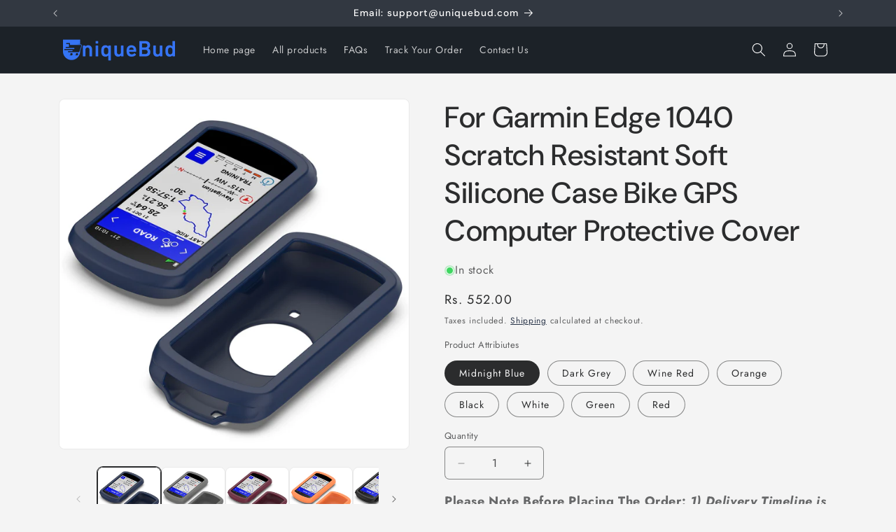

--- FILE ---
content_type: text/html; charset=utf-8
request_url: https://www.uniquebud.com/products/for-garmin-edge-1040-scratch-resistant-soft-silicone-case-bike-gps-computer-protective-cover
body_size: 34944
content:
<!doctype html>
<html class="js" lang="en">
<meta name="google-site-verification" content="GaXh3GD1JrTSL40stwnGAcii-UUoI6bZ4pl00GSYUU8" />
  <head>
<meta name="google-site-verification" content="GaXh3GD1JrTSL40stwnGAcii-UUoI6bZ4pl00GSYUU8" />
  <!-- Added by AVADA SEO Suite -->
	

	<!-- /Added by AVADA SEO Suite -->
    <meta charset="utf-8">
    <meta http-equiv="X-UA-Compatible" content="IE=edge">
    <meta name="viewport" content="width=device-width,initial-scale=1">
    <meta name="theme-color" content="">
    <link rel="canonical" href="https://www.uniquebud.com/products/for-garmin-edge-1040-scratch-resistant-soft-silicone-case-bike-gps-computer-protective-cover"><link rel="icon" type="image/png" href="//www.uniquebud.com/cdn/shop/files/Favicon_96x96_2deb304f-1d4d-4c21-913c-27b51a9a3af7.png?crop=center&height=32&v=1715940480&width=32"><link rel="preconnect" href="https://fonts.shopifycdn.com" crossorigin><title>
      For Garmin Edge 1040 Scratch Resistant Soft Silicone Case Bike GPS Com
 &ndash; UniqueBud</title>

    
      <meta name="description" content="Specially designed for Garmin Edge 1040 bike GPS computer Made of high-quality and durable silicone to provide excellent protection Prevent scratches, collisions, grease and fingerprints All functions can be easily accessed without disassembling the case">
    

    

<meta property="og:site_name" content="UniqueBud">
<meta property="og:url" content="https://www.uniquebud.com/products/for-garmin-edge-1040-scratch-resistant-soft-silicone-case-bike-gps-computer-protective-cover">
<meta property="og:title" content="For Garmin Edge 1040 Scratch Resistant Soft Silicone Case Bike GPS Com">
<meta property="og:type" content="product">
<meta property="og:description" content="Specially designed for Garmin Edge 1040 bike GPS computer Made of high-quality and durable silicone to provide excellent protection Prevent scratches, collisions, grease and fingerprints All functions can be easily accessed without disassembling the case"><meta property="og:image" content="http://www.uniquebud.com/cdn/shop/products/680701017H-1.jpg?v=1667201209">
  <meta property="og:image:secure_url" content="https://www.uniquebud.com/cdn/shop/products/680701017H-1.jpg?v=1667201209">
  <meta property="og:image:width" content="1600">
  <meta property="og:image:height" content="1600"><meta property="og:price:amount" content="552.00">
  <meta property="og:price:currency" content="INR"><meta name="twitter:card" content="summary_large_image">
<meta name="twitter:title" content="For Garmin Edge 1040 Scratch Resistant Soft Silicone Case Bike GPS Com">
<meta name="twitter:description" content="Specially designed for Garmin Edge 1040 bike GPS computer Made of high-quality and durable silicone to provide excellent protection Prevent scratches, collisions, grease and fingerprints All functions can be easily accessed without disassembling the case">


    <script src="//www.uniquebud.com/cdn/shop/t/44/assets/constants.js?v=132983761750457495441749614974" defer="defer"></script>
    <script src="//www.uniquebud.com/cdn/shop/t/44/assets/pubsub.js?v=25310214064522200911749614976" defer="defer"></script>
    <script src="//www.uniquebud.com/cdn/shop/t/44/assets/global.js?v=184345515105158409801749614975" defer="defer"></script>
    <script src="//www.uniquebud.com/cdn/shop/t/44/assets/details-disclosure.js?v=13653116266235556501749614974" defer="defer"></script>
    <script src="//www.uniquebud.com/cdn/shop/t/44/assets/details-modal.js?v=25581673532751508451749614974" defer="defer"></script>
    <script src="//www.uniquebud.com/cdn/shop/t/44/assets/search-form.js?v=133129549252120666541749614976" defer="defer"></script><script src="//www.uniquebud.com/cdn/shop/t/44/assets/animations.js?v=88693664871331136111749614974" defer="defer"></script><script>window.performance && window.performance.mark && window.performance.mark('shopify.content_for_header.start');</script><meta id="shopify-digital-wallet" name="shopify-digital-wallet" content="/55546806552/digital_wallets/dialog">
<link rel="alternate" type="application/json+oembed" href="https://www.uniquebud.com/products/for-garmin-edge-1040-scratch-resistant-soft-silicone-case-bike-gps-computer-protective-cover.oembed">
<script async="async" src="/checkouts/internal/preloads.js?locale=en-IN"></script>
<script id="shopify-features" type="application/json">{"accessToken":"af868821e0d3f4f1606177b921b85aa0","betas":["rich-media-storefront-analytics"],"domain":"www.uniquebud.com","predictiveSearch":true,"shopId":55546806552,"locale":"en"}</script>
<script>var Shopify = Shopify || {};
Shopify.shop = "fda16c.myshopify.com";
Shopify.locale = "en";
Shopify.currency = {"active":"INR","rate":"1.0"};
Shopify.country = "IN";
Shopify.theme = {"name":"Trade","id":177779343640,"schema_name":"Trade","schema_version":"15.3.0","theme_store_id":2699,"role":"main"};
Shopify.theme.handle = "null";
Shopify.theme.style = {"id":null,"handle":null};
Shopify.cdnHost = "www.uniquebud.com/cdn";
Shopify.routes = Shopify.routes || {};
Shopify.routes.root = "/";</script>
<script type="module">!function(o){(o.Shopify=o.Shopify||{}).modules=!0}(window);</script>
<script>!function(o){function n(){var o=[];function n(){o.push(Array.prototype.slice.apply(arguments))}return n.q=o,n}var t=o.Shopify=o.Shopify||{};t.loadFeatures=n(),t.autoloadFeatures=n()}(window);</script>
<script id="shop-js-analytics" type="application/json">{"pageType":"product"}</script>
<script defer="defer" async type="module" src="//www.uniquebud.com/cdn/shopifycloud/shop-js/modules/v2/client.init-shop-cart-sync_BT-GjEfc.en.esm.js"></script>
<script defer="defer" async type="module" src="//www.uniquebud.com/cdn/shopifycloud/shop-js/modules/v2/chunk.common_D58fp_Oc.esm.js"></script>
<script defer="defer" async type="module" src="//www.uniquebud.com/cdn/shopifycloud/shop-js/modules/v2/chunk.modal_xMitdFEc.esm.js"></script>
<script type="module">
  await import("//www.uniquebud.com/cdn/shopifycloud/shop-js/modules/v2/client.init-shop-cart-sync_BT-GjEfc.en.esm.js");
await import("//www.uniquebud.com/cdn/shopifycloud/shop-js/modules/v2/chunk.common_D58fp_Oc.esm.js");
await import("//www.uniquebud.com/cdn/shopifycloud/shop-js/modules/v2/chunk.modal_xMitdFEc.esm.js");

  window.Shopify.SignInWithShop?.initShopCartSync?.({"fedCMEnabled":true,"windoidEnabled":true});

</script>
<script>(function() {
  var isLoaded = false;
  function asyncLoad() {
    if (isLoaded) return;
    isLoaded = true;
    var urls = ["https:\/\/convert.shipway.com\/dashboard\/js\/shpwidget.js?shop=fda16c.myshopify.com"];
    for (var i = 0; i < urls.length; i++) {
      var s = document.createElement('script');
      s.type = 'text/javascript';
      s.async = true;
      s.src = urls[i];
      var x = document.getElementsByTagName('script')[0];
      x.parentNode.insertBefore(s, x);
    }
  };
  if(window.attachEvent) {
    window.attachEvent('onload', asyncLoad);
  } else {
    window.addEventListener('load', asyncLoad, false);
  }
})();</script>
<script id="__st">var __st={"a":55546806552,"offset":19800,"reqid":"3d57cf11-7afe-4df0-a5d9-65e5d45e6411-1769041734","pageurl":"www.uniquebud.com\/products\/for-garmin-edge-1040-scratch-resistant-soft-silicone-case-bike-gps-computer-protective-cover","u":"a64c34e904f7","p":"product","rtyp":"product","rid":7981444530456};</script>
<script>window.ShopifyPaypalV4VisibilityTracking = true;</script>
<script id="captcha-bootstrap">!function(){'use strict';const t='contact',e='account',n='new_comment',o=[[t,t],['blogs',n],['comments',n],[t,'customer']],c=[[e,'customer_login'],[e,'guest_login'],[e,'recover_customer_password'],[e,'create_customer']],r=t=>t.map((([t,e])=>`form[action*='/${t}']:not([data-nocaptcha='true']) input[name='form_type'][value='${e}']`)).join(','),a=t=>()=>t?[...document.querySelectorAll(t)].map((t=>t.form)):[];function s(){const t=[...o],e=r(t);return a(e)}const i='password',u='form_key',d=['recaptcha-v3-token','g-recaptcha-response','h-captcha-response',i],f=()=>{try{return window.sessionStorage}catch{return}},m='__shopify_v',_=t=>t.elements[u];function p(t,e,n=!1){try{const o=window.sessionStorage,c=JSON.parse(o.getItem(e)),{data:r}=function(t){const{data:e,action:n}=t;return t[m]||n?{data:e,action:n}:{data:t,action:n}}(c);for(const[e,n]of Object.entries(r))t.elements[e]&&(t.elements[e].value=n);n&&o.removeItem(e)}catch(o){console.error('form repopulation failed',{error:o})}}const l='form_type',E='cptcha';function T(t){t.dataset[E]=!0}const w=window,h=w.document,L='Shopify',v='ce_forms',y='captcha';let A=!1;((t,e)=>{const n=(g='f06e6c50-85a8-45c8-87d0-21a2b65856fe',I='https://cdn.shopify.com/shopifycloud/storefront-forms-hcaptcha/ce_storefront_forms_captcha_hcaptcha.v1.5.2.iife.js',D={infoText:'Protected by hCaptcha',privacyText:'Privacy',termsText:'Terms'},(t,e,n)=>{const o=w[L][v],c=o.bindForm;if(c)return c(t,g,e,D).then(n);var r;o.q.push([[t,g,e,D],n]),r=I,A||(h.body.append(Object.assign(h.createElement('script'),{id:'captcha-provider',async:!0,src:r})),A=!0)});var g,I,D;w[L]=w[L]||{},w[L][v]=w[L][v]||{},w[L][v].q=[],w[L][y]=w[L][y]||{},w[L][y].protect=function(t,e){n(t,void 0,e),T(t)},Object.freeze(w[L][y]),function(t,e,n,w,h,L){const[v,y,A,g]=function(t,e,n){const i=e?o:[],u=t?c:[],d=[...i,...u],f=r(d),m=r(i),_=r(d.filter((([t,e])=>n.includes(e))));return[a(f),a(m),a(_),s()]}(w,h,L),I=t=>{const e=t.target;return e instanceof HTMLFormElement?e:e&&e.form},D=t=>v().includes(t);t.addEventListener('submit',(t=>{const e=I(t);if(!e)return;const n=D(e)&&!e.dataset.hcaptchaBound&&!e.dataset.recaptchaBound,o=_(e),c=g().includes(e)&&(!o||!o.value);(n||c)&&t.preventDefault(),c&&!n&&(function(t){try{if(!f())return;!function(t){const e=f();if(!e)return;const n=_(t);if(!n)return;const o=n.value;o&&e.removeItem(o)}(t);const e=Array.from(Array(32),(()=>Math.random().toString(36)[2])).join('');!function(t,e){_(t)||t.append(Object.assign(document.createElement('input'),{type:'hidden',name:u})),t.elements[u].value=e}(t,e),function(t,e){const n=f();if(!n)return;const o=[...t.querySelectorAll(`input[type='${i}']`)].map((({name:t})=>t)),c=[...d,...o],r={};for(const[a,s]of new FormData(t).entries())c.includes(a)||(r[a]=s);n.setItem(e,JSON.stringify({[m]:1,action:t.action,data:r}))}(t,e)}catch(e){console.error('failed to persist form',e)}}(e),e.submit())}));const S=(t,e)=>{t&&!t.dataset[E]&&(n(t,e.some((e=>e===t))),T(t))};for(const o of['focusin','change'])t.addEventListener(o,(t=>{const e=I(t);D(e)&&S(e,y())}));const B=e.get('form_key'),M=e.get(l),P=B&&M;t.addEventListener('DOMContentLoaded',(()=>{const t=y();if(P)for(const e of t)e.elements[l].value===M&&p(e,B);[...new Set([...A(),...v().filter((t=>'true'===t.dataset.shopifyCaptcha))])].forEach((e=>S(e,t)))}))}(h,new URLSearchParams(w.location.search),n,t,e,['guest_login'])})(!0,!0)}();</script>
<script integrity="sha256-4kQ18oKyAcykRKYeNunJcIwy7WH5gtpwJnB7kiuLZ1E=" data-source-attribution="shopify.loadfeatures" defer="defer" src="//www.uniquebud.com/cdn/shopifycloud/storefront/assets/storefront/load_feature-a0a9edcb.js" crossorigin="anonymous"></script>
<script data-source-attribution="shopify.dynamic_checkout.dynamic.init">var Shopify=Shopify||{};Shopify.PaymentButton=Shopify.PaymentButton||{isStorefrontPortableWallets:!0,init:function(){window.Shopify.PaymentButton.init=function(){};var t=document.createElement("script");t.src="https://www.uniquebud.com/cdn/shopifycloud/portable-wallets/latest/portable-wallets.en.js",t.type="module",document.head.appendChild(t)}};
</script>
<script data-source-attribution="shopify.dynamic_checkout.buyer_consent">
  function portableWalletsHideBuyerConsent(e){var t=document.getElementById("shopify-buyer-consent"),n=document.getElementById("shopify-subscription-policy-button");t&&n&&(t.classList.add("hidden"),t.setAttribute("aria-hidden","true"),n.removeEventListener("click",e))}function portableWalletsShowBuyerConsent(e){var t=document.getElementById("shopify-buyer-consent"),n=document.getElementById("shopify-subscription-policy-button");t&&n&&(t.classList.remove("hidden"),t.removeAttribute("aria-hidden"),n.addEventListener("click",e))}window.Shopify?.PaymentButton&&(window.Shopify.PaymentButton.hideBuyerConsent=portableWalletsHideBuyerConsent,window.Shopify.PaymentButton.showBuyerConsent=portableWalletsShowBuyerConsent);
</script>
<script>
  function portableWalletsCleanup(e){e&&e.src&&console.error("Failed to load portable wallets script "+e.src);var t=document.querySelectorAll("shopify-accelerated-checkout .shopify-payment-button__skeleton, shopify-accelerated-checkout-cart .wallet-cart-button__skeleton"),e=document.getElementById("shopify-buyer-consent");for(let e=0;e<t.length;e++)t[e].remove();e&&e.remove()}function portableWalletsNotLoadedAsModule(e){e instanceof ErrorEvent&&"string"==typeof e.message&&e.message.includes("import.meta")&&"string"==typeof e.filename&&e.filename.includes("portable-wallets")&&(window.removeEventListener("error",portableWalletsNotLoadedAsModule),window.Shopify.PaymentButton.failedToLoad=e,"loading"===document.readyState?document.addEventListener("DOMContentLoaded",window.Shopify.PaymentButton.init):window.Shopify.PaymentButton.init())}window.addEventListener("error",portableWalletsNotLoadedAsModule);
</script>

<script type="module" src="https://www.uniquebud.com/cdn/shopifycloud/portable-wallets/latest/portable-wallets.en.js" onError="portableWalletsCleanup(this)" crossorigin="anonymous"></script>
<script nomodule>
  document.addEventListener("DOMContentLoaded", portableWalletsCleanup);
</script>

<link id="shopify-accelerated-checkout-styles" rel="stylesheet" media="screen" href="https://www.uniquebud.com/cdn/shopifycloud/portable-wallets/latest/accelerated-checkout-backwards-compat.css" crossorigin="anonymous">
<style id="shopify-accelerated-checkout-cart">
        #shopify-buyer-consent {
  margin-top: 1em;
  display: inline-block;
  width: 100%;
}

#shopify-buyer-consent.hidden {
  display: none;
}

#shopify-subscription-policy-button {
  background: none;
  border: none;
  padding: 0;
  text-decoration: underline;
  font-size: inherit;
  cursor: pointer;
}

#shopify-subscription-policy-button::before {
  box-shadow: none;
}

      </style>
<script id="sections-script" data-sections="header" defer="defer" src="//www.uniquebud.com/cdn/shop/t/44/compiled_assets/scripts.js?v=1988"></script>
<script>window.performance && window.performance.mark && window.performance.mark('shopify.content_for_header.end');</script>


    <style data-shopify>
      @font-face {
  font-family: Jost;
  font-weight: 400;
  font-style: normal;
  font-display: swap;
  src: url("//www.uniquebud.com/cdn/fonts/jost/jost_n4.d47a1b6347ce4a4c9f437608011273009d91f2b7.woff2") format("woff2"),
       url("//www.uniquebud.com/cdn/fonts/jost/jost_n4.791c46290e672b3f85c3d1c651ef2efa3819eadd.woff") format("woff");
}

      @font-face {
  font-family: Jost;
  font-weight: 700;
  font-style: normal;
  font-display: swap;
  src: url("//www.uniquebud.com/cdn/fonts/jost/jost_n7.921dc18c13fa0b0c94c5e2517ffe06139c3615a3.woff2") format("woff2"),
       url("//www.uniquebud.com/cdn/fonts/jost/jost_n7.cbfc16c98c1e195f46c536e775e4e959c5f2f22b.woff") format("woff");
}

      @font-face {
  font-family: Jost;
  font-weight: 400;
  font-style: italic;
  font-display: swap;
  src: url("//www.uniquebud.com/cdn/fonts/jost/jost_i4.b690098389649750ada222b9763d55796c5283a5.woff2") format("woff2"),
       url("//www.uniquebud.com/cdn/fonts/jost/jost_i4.fd766415a47e50b9e391ae7ec04e2ae25e7e28b0.woff") format("woff");
}

      @font-face {
  font-family: Jost;
  font-weight: 700;
  font-style: italic;
  font-display: swap;
  src: url("//www.uniquebud.com/cdn/fonts/jost/jost_i7.d8201b854e41e19d7ed9b1a31fe4fe71deea6d3f.woff2") format("woff2"),
       url("//www.uniquebud.com/cdn/fonts/jost/jost_i7.eae515c34e26b6c853efddc3fc0c552e0de63757.woff") format("woff");
}

      @font-face {
  font-family: "DM Sans";
  font-weight: 500;
  font-style: normal;
  font-display: swap;
  src: url("//www.uniquebud.com/cdn/fonts/dm_sans/dmsans_n5.8a0f1984c77eb7186ceb87c4da2173ff65eb012e.woff2") format("woff2"),
       url("//www.uniquebud.com/cdn/fonts/dm_sans/dmsans_n5.9ad2e755a89e15b3d6c53259daad5fc9609888e6.woff") format("woff");
}


      
        :root,
        .color-scheme-1 {
          --color-background: 244,244,244;
        
          --gradient-background: #f4f4f4;
        

        

        --color-foreground: 43,44,45;
        --color-background-contrast: 180,180,180;
        --color-shadow: 0,17,40;
        --color-button: 183,172,162;
        --color-button-text: 38,38,38;
        --color-secondary-button: 244,244,244;
        --color-secondary-button-text: 0,17,40;
        --color-link: 0,17,40;
        --color-badge-foreground: 43,44,45;
        --color-badge-background: 244,244,244;
        --color-badge-border: 43,44,45;
        --payment-terms-background-color: rgb(244 244 244);
      }
      
        
        .color-scheme-2 {
          --color-background: 255,255,255;
        
          --gradient-background: #ffffff;
        

        

        --color-foreground: 38,38,38;
        --color-background-contrast: 191,191,191;
        --color-shadow: 0,17,40;
        --color-button: 121,112,104;
        --color-button-text: 255,255,255;
        --color-secondary-button: 255,255,255;
        --color-secondary-button-text: 121,117,114;
        --color-link: 121,117,114;
        --color-badge-foreground: 38,38,38;
        --color-badge-background: 255,255,255;
        --color-badge-border: 38,38,38;
        --payment-terms-background-color: rgb(255 255 255);
      }
      
        
        .color-scheme-3 {
          --color-background: 194,183,172;
        
          --gradient-background: #c2b7ac;
        

        

        --color-foreground: 38,38,38;
        --color-background-contrast: 137,119,101;
        --color-shadow: 0,17,40;
        --color-button: 253,253,253;
        --color-button-text: 38,38,38;
        --color-secondary-button: 194,183,172;
        --color-secondary-button-text: 84,72,60;
        --color-link: 84,72,60;
        --color-badge-foreground: 38,38,38;
        --color-badge-background: 194,183,172;
        --color-badge-border: 38,38,38;
        --payment-terms-background-color: rgb(194 183 172);
      }
      
        
        .color-scheme-4 {
          --color-background: 28,34,40;
        
          --gradient-background: #1c2228;
        

        

        --color-foreground: 255,255,255;
        --color-background-contrast: 39,47,55;
        --color-shadow: 0,17,40;
        --color-button: 255,255,255;
        --color-button-text: 0,17,40;
        --color-secondary-button: 28,34,40;
        --color-secondary-button-text: 255,255,255;
        --color-link: 255,255,255;
        --color-badge-foreground: 255,255,255;
        --color-badge-background: 28,34,40;
        --color-badge-border: 255,255,255;
        --payment-terms-background-color: rgb(28 34 40);
      }
      
        
        .color-scheme-5 {
          --color-background: 50,56,65;
        
          --gradient-background: #323841;
        

        

        --color-foreground: 255,255,255;
        --color-background-contrast: 61,68,79;
        --color-shadow: 0,17,40;
        --color-button: 183,172,162;
        --color-button-text: 38,38,38;
        --color-secondary-button: 50,56,65;
        --color-secondary-button-text: 255,255,255;
        --color-link: 255,255,255;
        --color-badge-foreground: 255,255,255;
        --color-badge-background: 50,56,65;
        --color-badge-border: 255,255,255;
        --payment-terms-background-color: rgb(50 56 65);
      }
      

      body, .color-scheme-1, .color-scheme-2, .color-scheme-3, .color-scheme-4, .color-scheme-5 {
        color: rgba(var(--color-foreground), 0.75);
        background-color: rgb(var(--color-background));
      }

      :root {
        --font-body-family: Jost, sans-serif;
        --font-body-style: normal;
        --font-body-weight: 400;
        --font-body-weight-bold: 700;

        --font-heading-family: "DM Sans", sans-serif;
        --font-heading-style: normal;
        --font-heading-weight: 500;

        --font-body-scale: 1.0;
        --font-heading-scale: 1.05;

        --media-padding: px;
        --media-border-opacity: 0.05;
        --media-border-width: 1px;
        --media-radius: 8px;
        --media-shadow-opacity: 0.0;
        --media-shadow-horizontal-offset: 0px;
        --media-shadow-vertical-offset: 4px;
        --media-shadow-blur-radius: 5px;
        --media-shadow-visible: 0;

        --page-width: 120rem;
        --page-width-margin: 0rem;

        --product-card-image-padding: 1.2rem;
        --product-card-corner-radius: 0.8rem;
        --product-card-text-alignment: left;
        --product-card-border-width: 0.0rem;
        --product-card-border-opacity: 0.1;
        --product-card-shadow-opacity: 0.0;
        --product-card-shadow-visible: 0;
        --product-card-shadow-horizontal-offset: 0.0rem;
        --product-card-shadow-vertical-offset: 0.4rem;
        --product-card-shadow-blur-radius: 0.5rem;

        --collection-card-image-padding: 0.0rem;
        --collection-card-corner-radius: 0.8rem;
        --collection-card-text-alignment: left;
        --collection-card-border-width: 0.0rem;
        --collection-card-border-opacity: 0.1;
        --collection-card-shadow-opacity: 0.0;
        --collection-card-shadow-visible: 0;
        --collection-card-shadow-horizontal-offset: 0.0rem;
        --collection-card-shadow-vertical-offset: 0.4rem;
        --collection-card-shadow-blur-radius: 0.5rem;

        --blog-card-image-padding: 0.0rem;
        --blog-card-corner-radius: 0.8rem;
        --blog-card-text-alignment: left;
        --blog-card-border-width: 0.0rem;
        --blog-card-border-opacity: 0.1;
        --blog-card-shadow-opacity: 0.0;
        --blog-card-shadow-visible: 0;
        --blog-card-shadow-horizontal-offset: 0.0rem;
        --blog-card-shadow-vertical-offset: 0.4rem;
        --blog-card-shadow-blur-radius: 0.5rem;

        --badge-corner-radius: 4.0rem;

        --popup-border-width: 1px;
        --popup-border-opacity: 0.1;
        --popup-corner-radius: 8px;
        --popup-shadow-opacity: 0.05;
        --popup-shadow-horizontal-offset: 0px;
        --popup-shadow-vertical-offset: 4px;
        --popup-shadow-blur-radius: 5px;

        --drawer-border-width: 1px;
        --drawer-border-opacity: 0.1;
        --drawer-shadow-opacity: 0.0;
        --drawer-shadow-horizontal-offset: 0px;
        --drawer-shadow-vertical-offset: 4px;
        --drawer-shadow-blur-radius: 5px;

        --spacing-sections-desktop: 0px;
        --spacing-sections-mobile: 0px;

        --grid-desktop-vertical-spacing: 12px;
        --grid-desktop-horizontal-spacing: 12px;
        --grid-mobile-vertical-spacing: 6px;
        --grid-mobile-horizontal-spacing: 6px;

        --text-boxes-border-opacity: 0.1;
        --text-boxes-border-width: 0px;
        --text-boxes-radius: 8px;
        --text-boxes-shadow-opacity: 0.0;
        --text-boxes-shadow-visible: 0;
        --text-boxes-shadow-horizontal-offset: 0px;
        --text-boxes-shadow-vertical-offset: 4px;
        --text-boxes-shadow-blur-radius: 5px;

        --buttons-radius: 6px;
        --buttons-radius-outset: 7px;
        --buttons-border-width: 1px;
        --buttons-border-opacity: 1.0;
        --buttons-shadow-opacity: 0.0;
        --buttons-shadow-visible: 0;
        --buttons-shadow-horizontal-offset: 0px;
        --buttons-shadow-vertical-offset: 4px;
        --buttons-shadow-blur-radius: 5px;
        --buttons-border-offset: 0.3px;

        --inputs-radius: 6px;
        --inputs-border-width: 1px;
        --inputs-border-opacity: 0.55;
        --inputs-shadow-opacity: 0.0;
        --inputs-shadow-horizontal-offset: 0px;
        --inputs-margin-offset: 0px;
        --inputs-shadow-vertical-offset: 4px;
        --inputs-shadow-blur-radius: 5px;
        --inputs-radius-outset: 7px;

        --variant-pills-radius: 40px;
        --variant-pills-border-width: 1px;
        --variant-pills-border-opacity: 0.55;
        --variant-pills-shadow-opacity: 0.0;
        --variant-pills-shadow-horizontal-offset: 0px;
        --variant-pills-shadow-vertical-offset: 4px;
        --variant-pills-shadow-blur-radius: 5px;
      }

      *,
      *::before,
      *::after {
        box-sizing: inherit;
      }

      html {
        box-sizing: border-box;
        font-size: calc(var(--font-body-scale) * 62.5%);
        height: 100%;
      }

      body {
        display: grid;
        grid-template-rows: auto auto 1fr auto;
        grid-template-columns: 100%;
        min-height: 100%;
        margin: 0;
        font-size: 1.5rem;
        letter-spacing: 0.06rem;
        line-height: calc(1 + 0.8 / var(--font-body-scale));
        font-family: var(--font-body-family);
        font-style: var(--font-body-style);
        font-weight: var(--font-body-weight);
      }

      @media screen and (min-width: 750px) {
        body {
          font-size: 1.6rem;
        }
      }
    </style>

    <link href="//www.uniquebud.com/cdn/shop/t/44/assets/base.css?v=159841507637079171801749614974" rel="stylesheet" type="text/css" media="all" />
    <link rel="stylesheet" href="//www.uniquebud.com/cdn/shop/t/44/assets/component-cart-items.css?v=123238115697927560811749614974" media="print" onload="this.media='all'">
      <link rel="preload" as="font" href="//www.uniquebud.com/cdn/fonts/jost/jost_n4.d47a1b6347ce4a4c9f437608011273009d91f2b7.woff2" type="font/woff2" crossorigin>
      

      <link rel="preload" as="font" href="//www.uniquebud.com/cdn/fonts/dm_sans/dmsans_n5.8a0f1984c77eb7186ceb87c4da2173ff65eb012e.woff2" type="font/woff2" crossorigin>
      
<link
        rel="stylesheet"
        href="//www.uniquebud.com/cdn/shop/t/44/assets/component-predictive-search.css?v=118923337488134913561749614974"
        media="print"
        onload="this.media='all'"
      ><script>
      if (Shopify.designMode) {
        document.documentElement.classList.add('shopify-design-mode');
      }
    </script
<!-- BEGIN app block: shopify://apps/avada-seo-suite/blocks/avada-seo/15507c6e-1aa3-45d3-b698-7e175e033440 --><script>
  window.AVADA_SEO_ENABLED = true;
</script><!-- BEGIN app snippet: avada-broken-link-manager --><!-- END app snippet --><!-- BEGIN app snippet: avada-seo-site --><!-- END app snippet --><!-- BEGIN app snippet: avada-robot-onpage --><!-- Avada SEO Robot Onpage -->












<!-- END app snippet --><!-- BEGIN app snippet: avada-frequently-asked-questions -->







<!-- END app snippet --><!-- BEGIN app snippet: avada-custom-css --> <!-- BEGIN Avada SEO custom CSS END -->


<!-- END Avada SEO custom CSS END -->
<!-- END app snippet --><!-- BEGIN app snippet: avada-loading --><style>
  @keyframes avada-rotate {
    0% { transform: rotate(0); }
    100% { transform: rotate(360deg); }
  }

  @keyframes avada-fade-out {
    0% { opacity: 1; visibility: visible; }
    100% { opacity: 0; visibility: hidden; }
  }

  .Avada-LoadingScreen {
    display: none;
    width: 100%;
    height: 100vh;
    top: 0;
    position: fixed;
    z-index: 9999;
    display: flex;
    align-items: center;
    justify-content: center;
  
    background-image: url();
    background-position: center;
    background-size: cover;
    background-repeat: no-repeat;
  
  }

  .Avada-LoadingScreen svg {
    animation: avada-rotate 1s linear infinite;
    width: px;
    height: px;
  }
</style>
<script>
  const themeId = Shopify.theme.id;
  const loadingSettingsValue = null;
  const loadingType = loadingSettingsValue?.loadingType;
  function renderLoading() {
    new MutationObserver((mutations, observer) => {
      if (document.body) {
        observer.disconnect();
        const loadingDiv = document.createElement('div');
        loadingDiv.className = 'Avada-LoadingScreen';
        if(loadingType === 'custom_logo' || loadingType === 'favicon_logo') {
          const srcLoadingImage = loadingSettingsValue?.customLogoThemeIds[themeId] || '';
          if(srcLoadingImage) {
            loadingDiv.innerHTML = `
            <img alt="Avada logo"  height="600px" loading="eager" fetchpriority="high"
              src="${srcLoadingImage}&width=600"
              width="600px" />
              `
          }
        }
        if(loadingType === 'circle') {
          loadingDiv.innerHTML = `
        <svg viewBox="0 0 40 40" fill="none" xmlns="http://www.w3.org/2000/svg">
          <path d="M20 3.75C11.0254 3.75 3.75 11.0254 3.75 20C3.75 21.0355 2.91053 21.875 1.875 21.875C0.839475 21.875 0 21.0355 0 20C0 8.9543 8.9543 0 20 0C31.0457 0 40 8.9543 40 20C40 31.0457 31.0457 40 20 40C18.9645 40 18.125 39.1605 18.125 38.125C18.125 37.0895 18.9645 36.25 20 36.25C28.9748 36.25 36.25 28.9748 36.25 20C36.25 11.0254 28.9748 3.75 20 3.75Z" fill=""/>
        </svg>
      `;
        }

        document.body.insertBefore(loadingDiv, document.body.firstChild || null);
        const e = '';
        const t = '';
        const o = 'first' === t;
        const a = sessionStorage.getItem('isShowLoadingAvada');
        const n = document.querySelector('.Avada-LoadingScreen');
        if (a && o) return (n.style.display = 'none');
        n.style.display = 'flex';
        const i = document.body;
        i.style.overflow = 'hidden';
        const l = () => {
          i.style.overflow = 'auto';
          n.style.animation = 'avada-fade-out 1s ease-out forwards';
          setTimeout(() => {
            n.style.display = 'none';
          }, 1000);
        };
        if ((o && !a && sessionStorage.setItem('isShowLoadingAvada', true), 'duration_auto' === e)) {
          window.onload = function() {
            l();
          };
          return;
        }
        setTimeout(() => {
          l();
        }, 1000 * e);
      }
    }).observe(document.documentElement, { childList: true, subtree: true });
  };
  function isNullish(value) {
    return value === null || value === undefined;
  }
  const themeIds = '';
  const themeIdsArray = themeIds ? themeIds.split(',') : [];

  if(!isNullish(themeIds) && themeIdsArray.includes(themeId.toString()) && loadingSettingsValue?.enabled) {
    renderLoading();
  }

  if(isNullish(loadingSettingsValue?.themeIds) && loadingSettingsValue?.enabled) {
    renderLoading();
  }
</script>
<!-- END app snippet --><!-- BEGIN app snippet: avada-seo-social-post --><!-- END app snippet -->
<!-- END app block --><link href="https://monorail-edge.shopifysvc.com" rel="dns-prefetch">
<script>(function(){if ("sendBeacon" in navigator && "performance" in window) {try {var session_token_from_headers = performance.getEntriesByType('navigation')[0].serverTiming.find(x => x.name == '_s').description;} catch {var session_token_from_headers = undefined;}var session_cookie_matches = document.cookie.match(/_shopify_s=([^;]*)/);var session_token_from_cookie = session_cookie_matches && session_cookie_matches.length === 2 ? session_cookie_matches[1] : "";var session_token = session_token_from_headers || session_token_from_cookie || "";function handle_abandonment_event(e) {var entries = performance.getEntries().filter(function(entry) {return /monorail-edge.shopifysvc.com/.test(entry.name);});if (!window.abandonment_tracked && entries.length === 0) {window.abandonment_tracked = true;var currentMs = Date.now();var navigation_start = performance.timing.navigationStart;var payload = {shop_id: 55546806552,url: window.location.href,navigation_start,duration: currentMs - navigation_start,session_token,page_type: "product"};window.navigator.sendBeacon("https://monorail-edge.shopifysvc.com/v1/produce", JSON.stringify({schema_id: "online_store_buyer_site_abandonment/1.1",payload: payload,metadata: {event_created_at_ms: currentMs,event_sent_at_ms: currentMs}}));}}window.addEventListener('pagehide', handle_abandonment_event);}}());</script>
<script id="web-pixels-manager-setup">(function e(e,d,r,n,o){if(void 0===o&&(o={}),!Boolean(null===(a=null===(i=window.Shopify)||void 0===i?void 0:i.analytics)||void 0===a?void 0:a.replayQueue)){var i,a;window.Shopify=window.Shopify||{};var t=window.Shopify;t.analytics=t.analytics||{};var s=t.analytics;s.replayQueue=[],s.publish=function(e,d,r){return s.replayQueue.push([e,d,r]),!0};try{self.performance.mark("wpm:start")}catch(e){}var l=function(){var e={modern:/Edge?\/(1{2}[4-9]|1[2-9]\d|[2-9]\d{2}|\d{4,})\.\d+(\.\d+|)|Firefox\/(1{2}[4-9]|1[2-9]\d|[2-9]\d{2}|\d{4,})\.\d+(\.\d+|)|Chrom(ium|e)\/(9{2}|\d{3,})\.\d+(\.\d+|)|(Maci|X1{2}).+ Version\/(15\.\d+|(1[6-9]|[2-9]\d|\d{3,})\.\d+)([,.]\d+|)( \(\w+\)|)( Mobile\/\w+|) Safari\/|Chrome.+OPR\/(9{2}|\d{3,})\.\d+\.\d+|(CPU[ +]OS|iPhone[ +]OS|CPU[ +]iPhone|CPU IPhone OS|CPU iPad OS)[ +]+(15[._]\d+|(1[6-9]|[2-9]\d|\d{3,})[._]\d+)([._]\d+|)|Android:?[ /-](13[3-9]|1[4-9]\d|[2-9]\d{2}|\d{4,})(\.\d+|)(\.\d+|)|Android.+Firefox\/(13[5-9]|1[4-9]\d|[2-9]\d{2}|\d{4,})\.\d+(\.\d+|)|Android.+Chrom(ium|e)\/(13[3-9]|1[4-9]\d|[2-9]\d{2}|\d{4,})\.\d+(\.\d+|)|SamsungBrowser\/([2-9]\d|\d{3,})\.\d+/,legacy:/Edge?\/(1[6-9]|[2-9]\d|\d{3,})\.\d+(\.\d+|)|Firefox\/(5[4-9]|[6-9]\d|\d{3,})\.\d+(\.\d+|)|Chrom(ium|e)\/(5[1-9]|[6-9]\d|\d{3,})\.\d+(\.\d+|)([\d.]+$|.*Safari\/(?![\d.]+ Edge\/[\d.]+$))|(Maci|X1{2}).+ Version\/(10\.\d+|(1[1-9]|[2-9]\d|\d{3,})\.\d+)([,.]\d+|)( \(\w+\)|)( Mobile\/\w+|) Safari\/|Chrome.+OPR\/(3[89]|[4-9]\d|\d{3,})\.\d+\.\d+|(CPU[ +]OS|iPhone[ +]OS|CPU[ +]iPhone|CPU IPhone OS|CPU iPad OS)[ +]+(10[._]\d+|(1[1-9]|[2-9]\d|\d{3,})[._]\d+)([._]\d+|)|Android:?[ /-](13[3-9]|1[4-9]\d|[2-9]\d{2}|\d{4,})(\.\d+|)(\.\d+|)|Mobile Safari.+OPR\/([89]\d|\d{3,})\.\d+\.\d+|Android.+Firefox\/(13[5-9]|1[4-9]\d|[2-9]\d{2}|\d{4,})\.\d+(\.\d+|)|Android.+Chrom(ium|e)\/(13[3-9]|1[4-9]\d|[2-9]\d{2}|\d{4,})\.\d+(\.\d+|)|Android.+(UC? ?Browser|UCWEB|U3)[ /]?(15\.([5-9]|\d{2,})|(1[6-9]|[2-9]\d|\d{3,})\.\d+)\.\d+|SamsungBrowser\/(5\.\d+|([6-9]|\d{2,})\.\d+)|Android.+MQ{2}Browser\/(14(\.(9|\d{2,})|)|(1[5-9]|[2-9]\d|\d{3,})(\.\d+|))(\.\d+|)|K[Aa][Ii]OS\/(3\.\d+|([4-9]|\d{2,})\.\d+)(\.\d+|)/},d=e.modern,r=e.legacy,n=navigator.userAgent;return n.match(d)?"modern":n.match(r)?"legacy":"unknown"}(),u="modern"===l?"modern":"legacy",c=(null!=n?n:{modern:"",legacy:""})[u],f=function(e){return[e.baseUrl,"/wpm","/b",e.hashVersion,"modern"===e.buildTarget?"m":"l",".js"].join("")}({baseUrl:d,hashVersion:r,buildTarget:u}),m=function(e){var d=e.version,r=e.bundleTarget,n=e.surface,o=e.pageUrl,i=e.monorailEndpoint;return{emit:function(e){var a=e.status,t=e.errorMsg,s=(new Date).getTime(),l=JSON.stringify({metadata:{event_sent_at_ms:s},events:[{schema_id:"web_pixels_manager_load/3.1",payload:{version:d,bundle_target:r,page_url:o,status:a,surface:n,error_msg:t},metadata:{event_created_at_ms:s}}]});if(!i)return console&&console.warn&&console.warn("[Web Pixels Manager] No Monorail endpoint provided, skipping logging."),!1;try{return self.navigator.sendBeacon.bind(self.navigator)(i,l)}catch(e){}var u=new XMLHttpRequest;try{return u.open("POST",i,!0),u.setRequestHeader("Content-Type","text/plain"),u.send(l),!0}catch(e){return console&&console.warn&&console.warn("[Web Pixels Manager] Got an unhandled error while logging to Monorail."),!1}}}}({version:r,bundleTarget:l,surface:e.surface,pageUrl:self.location.href,monorailEndpoint:e.monorailEndpoint});try{o.browserTarget=l,function(e){var d=e.src,r=e.async,n=void 0===r||r,o=e.onload,i=e.onerror,a=e.sri,t=e.scriptDataAttributes,s=void 0===t?{}:t,l=document.createElement("script"),u=document.querySelector("head"),c=document.querySelector("body");if(l.async=n,l.src=d,a&&(l.integrity=a,l.crossOrigin="anonymous"),s)for(var f in s)if(Object.prototype.hasOwnProperty.call(s,f))try{l.dataset[f]=s[f]}catch(e){}if(o&&l.addEventListener("load",o),i&&l.addEventListener("error",i),u)u.appendChild(l);else{if(!c)throw new Error("Did not find a head or body element to append the script");c.appendChild(l)}}({src:f,async:!0,onload:function(){if(!function(){var e,d;return Boolean(null===(d=null===(e=window.Shopify)||void 0===e?void 0:e.analytics)||void 0===d?void 0:d.initialized)}()){var d=window.webPixelsManager.init(e)||void 0;if(d){var r=window.Shopify.analytics;r.replayQueue.forEach((function(e){var r=e[0],n=e[1],o=e[2];d.publishCustomEvent(r,n,o)})),r.replayQueue=[],r.publish=d.publishCustomEvent,r.visitor=d.visitor,r.initialized=!0}}},onerror:function(){return m.emit({status:"failed",errorMsg:"".concat(f," has failed to load")})},sri:function(e){var d=/^sha384-[A-Za-z0-9+/=]+$/;return"string"==typeof e&&d.test(e)}(c)?c:"",scriptDataAttributes:o}),m.emit({status:"loading"})}catch(e){m.emit({status:"failed",errorMsg:(null==e?void 0:e.message)||"Unknown error"})}}})({shopId: 55546806552,storefrontBaseUrl: "https://www.uniquebud.com",extensionsBaseUrl: "https://extensions.shopifycdn.com/cdn/shopifycloud/web-pixels-manager",monorailEndpoint: "https://monorail-edge.shopifysvc.com/unstable/produce_batch",surface: "storefront-renderer",enabledBetaFlags: ["2dca8a86"],webPixelsConfigList: [{"id":"1139933464","configuration":"{\"accountID\":\"123456789\"}","eventPayloadVersion":"v1","runtimeContext":"STRICT","scriptVersion":"28a7053038cb41ef70018bc1c861b8e6","type":"APP","apiClientId":1513135,"privacyPurposes":["ANALYTICS","MARKETING","SALE_OF_DATA"],"dataSharingAdjustments":{"protectedCustomerApprovalScopes":["read_customer_address","read_customer_email","read_customer_name","read_customer_personal_data","read_customer_phone"]}},{"id":"shopify-app-pixel","configuration":"{}","eventPayloadVersion":"v1","runtimeContext":"STRICT","scriptVersion":"0450","apiClientId":"shopify-pixel","type":"APP","privacyPurposes":["ANALYTICS","MARKETING"]},{"id":"shopify-custom-pixel","eventPayloadVersion":"v1","runtimeContext":"LAX","scriptVersion":"0450","apiClientId":"shopify-pixel","type":"CUSTOM","privacyPurposes":["ANALYTICS","MARKETING"]}],isMerchantRequest: false,initData: {"shop":{"name":"UniqueBud","paymentSettings":{"currencyCode":"INR"},"myshopifyDomain":"fda16c.myshopify.com","countryCode":"IN","storefrontUrl":"https:\/\/www.uniquebud.com"},"customer":null,"cart":null,"checkout":null,"productVariants":[{"price":{"amount":552.0,"currencyCode":"INR"},"product":{"title":"For Garmin Edge 1040 Scratch Resistant Soft Silicone Case Bike GPS Computer Protective Cover","vendor":"Generic","id":"7981444530456","untranslatedTitle":"For Garmin Edge 1040 Scratch Resistant Soft Silicone Case Bike GPS Computer Protective Cover","url":"\/products\/for-garmin-edge-1040-scratch-resistant-soft-silicone-case-bike-gps-computer-protective-cover","type":"Cycling Accessories"},"id":"43703147757848","image":{"src":"\/\/www.uniquebud.com\/cdn\/shop\/products\/680701017H-1.jpg?v=1667201209"},"sku":"680701017H","title":"Midnight Blue","untranslatedTitle":"Midnight Blue"},{"price":{"amount":552.0,"currencyCode":"INR"},"product":{"title":"For Garmin Edge 1040 Scratch Resistant Soft Silicone Case Bike GPS Computer Protective Cover","vendor":"Generic","id":"7981444530456","untranslatedTitle":"For Garmin Edge 1040 Scratch Resistant Soft Silicone Case Bike GPS Computer Protective Cover","url":"\/products\/for-garmin-edge-1040-scratch-resistant-soft-silicone-case-bike-gps-computer-protective-cover","type":"Cycling Accessories"},"id":"43703147790616","image":{"src":"\/\/www.uniquebud.com\/cdn\/shop\/products\/680701017G-1.jpg?v=1667201209"},"sku":"680701017G","title":"Dark Grey","untranslatedTitle":"Dark Grey"},{"price":{"amount":552.0,"currencyCode":"INR"},"product":{"title":"For Garmin Edge 1040 Scratch Resistant Soft Silicone Case Bike GPS Computer Protective Cover","vendor":"Generic","id":"7981444530456","untranslatedTitle":"For Garmin Edge 1040 Scratch Resistant Soft Silicone Case Bike GPS Computer Protective Cover","url":"\/products\/for-garmin-edge-1040-scratch-resistant-soft-silicone-case-bike-gps-computer-protective-cover","type":"Cycling Accessories"},"id":"43703147856152","image":{"src":"\/\/www.uniquebud.com\/cdn\/shop\/products\/680701017F-1.jpg?v=1667201209"},"sku":"680701017F","title":"Wine Red","untranslatedTitle":"Wine Red"},{"price":{"amount":552.0,"currencyCode":"INR"},"product":{"title":"For Garmin Edge 1040 Scratch Resistant Soft Silicone Case Bike GPS Computer Protective Cover","vendor":"Generic","id":"7981444530456","untranslatedTitle":"For Garmin Edge 1040 Scratch Resistant Soft Silicone Case Bike GPS Computer Protective Cover","url":"\/products\/for-garmin-edge-1040-scratch-resistant-soft-silicone-case-bike-gps-computer-protective-cover","type":"Cycling Accessories"},"id":"43703147888920","image":{"src":"\/\/www.uniquebud.com\/cdn\/shop\/products\/680701017D-1.jpg?v=1667201209"},"sku":"680701017D","title":"Orange","untranslatedTitle":"Orange"},{"price":{"amount":552.0,"currencyCode":"INR"},"product":{"title":"For Garmin Edge 1040 Scratch Resistant Soft Silicone Case Bike GPS Computer Protective Cover","vendor":"Generic","id":"7981444530456","untranslatedTitle":"For Garmin Edge 1040 Scratch Resistant Soft Silicone Case Bike GPS Computer Protective Cover","url":"\/products\/for-garmin-edge-1040-scratch-resistant-soft-silicone-case-bike-gps-computer-protective-cover","type":"Cycling Accessories"},"id":"43703147954456","image":{"src":"\/\/www.uniquebud.com\/cdn\/shop\/products\/680701017A-1.jpg?v=1667201209"},"sku":"680701017A","title":"Black","untranslatedTitle":"Black"},{"price":{"amount":552.0,"currencyCode":"INR"},"product":{"title":"For Garmin Edge 1040 Scratch Resistant Soft Silicone Case Bike GPS Computer Protective Cover","vendor":"Generic","id":"7981444530456","untranslatedTitle":"For Garmin Edge 1040 Scratch Resistant Soft Silicone Case Bike GPS Computer Protective Cover","url":"\/products\/for-garmin-edge-1040-scratch-resistant-soft-silicone-case-bike-gps-computer-protective-cover","type":"Cycling Accessories"},"id":"43703148019992","image":{"src":"\/\/www.uniquebud.com\/cdn\/shop\/products\/680701017B-1.jpg?v=1667201209"},"sku":"680701017B","title":"White","untranslatedTitle":"White"},{"price":{"amount":552.0,"currencyCode":"INR"},"product":{"title":"For Garmin Edge 1040 Scratch Resistant Soft Silicone Case Bike GPS Computer Protective Cover","vendor":"Generic","id":"7981444530456","untranslatedTitle":"For Garmin Edge 1040 Scratch Resistant Soft Silicone Case Bike GPS Computer Protective Cover","url":"\/products\/for-garmin-edge-1040-scratch-resistant-soft-silicone-case-bike-gps-computer-protective-cover","type":"Cycling Accessories"},"id":"43703148085528","image":{"src":"\/\/www.uniquebud.com\/cdn\/shop\/products\/680701017C-1.jpg?v=1667201209"},"sku":"680701017C","title":"Green","untranslatedTitle":"Green"},{"price":{"amount":552.0,"currencyCode":"INR"},"product":{"title":"For Garmin Edge 1040 Scratch Resistant Soft Silicone Case Bike GPS Computer Protective Cover","vendor":"Generic","id":"7981444530456","untranslatedTitle":"For Garmin Edge 1040 Scratch Resistant Soft Silicone Case Bike GPS Computer Protective Cover","url":"\/products\/for-garmin-edge-1040-scratch-resistant-soft-silicone-case-bike-gps-computer-protective-cover","type":"Cycling Accessories"},"id":"43703148151064","image":{"src":"\/\/www.uniquebud.com\/cdn\/shop\/products\/680701017E-1.jpg?v=1667201209"},"sku":"680701017E","title":"Red","untranslatedTitle":"Red"}],"purchasingCompany":null},},"https://www.uniquebud.com/cdn","fcfee988w5aeb613cpc8e4bc33m6693e112",{"modern":"","legacy":""},{"shopId":"55546806552","storefrontBaseUrl":"https:\/\/www.uniquebud.com","extensionBaseUrl":"https:\/\/extensions.shopifycdn.com\/cdn\/shopifycloud\/web-pixels-manager","surface":"storefront-renderer","enabledBetaFlags":"[\"2dca8a86\"]","isMerchantRequest":"false","hashVersion":"fcfee988w5aeb613cpc8e4bc33m6693e112","publish":"custom","events":"[[\"page_viewed\",{}],[\"product_viewed\",{\"productVariant\":{\"price\":{\"amount\":552.0,\"currencyCode\":\"INR\"},\"product\":{\"title\":\"For Garmin Edge 1040 Scratch Resistant Soft Silicone Case Bike GPS Computer Protective Cover\",\"vendor\":\"Generic\",\"id\":\"7981444530456\",\"untranslatedTitle\":\"For Garmin Edge 1040 Scratch Resistant Soft Silicone Case Bike GPS Computer Protective Cover\",\"url\":\"\/products\/for-garmin-edge-1040-scratch-resistant-soft-silicone-case-bike-gps-computer-protective-cover\",\"type\":\"Cycling Accessories\"},\"id\":\"43703147757848\",\"image\":{\"src\":\"\/\/www.uniquebud.com\/cdn\/shop\/products\/680701017H-1.jpg?v=1667201209\"},\"sku\":\"680701017H\",\"title\":\"Midnight Blue\",\"untranslatedTitle\":\"Midnight Blue\"}}]]"});</script><script>
  window.ShopifyAnalytics = window.ShopifyAnalytics || {};
  window.ShopifyAnalytics.meta = window.ShopifyAnalytics.meta || {};
  window.ShopifyAnalytics.meta.currency = 'INR';
  var meta = {"product":{"id":7981444530456,"gid":"gid:\/\/shopify\/Product\/7981444530456","vendor":"Generic","type":"Cycling Accessories","handle":"for-garmin-edge-1040-scratch-resistant-soft-silicone-case-bike-gps-computer-protective-cover","variants":[{"id":43703147757848,"price":55200,"name":"For Garmin Edge 1040 Scratch Resistant Soft Silicone Case Bike GPS Computer Protective Cover - Midnight Blue","public_title":"Midnight Blue","sku":"680701017H"},{"id":43703147790616,"price":55200,"name":"For Garmin Edge 1040 Scratch Resistant Soft Silicone Case Bike GPS Computer Protective Cover - Dark Grey","public_title":"Dark Grey","sku":"680701017G"},{"id":43703147856152,"price":55200,"name":"For Garmin Edge 1040 Scratch Resistant Soft Silicone Case Bike GPS Computer Protective Cover - Wine Red","public_title":"Wine Red","sku":"680701017F"},{"id":43703147888920,"price":55200,"name":"For Garmin Edge 1040 Scratch Resistant Soft Silicone Case Bike GPS Computer Protective Cover - Orange","public_title":"Orange","sku":"680701017D"},{"id":43703147954456,"price":55200,"name":"For Garmin Edge 1040 Scratch Resistant Soft Silicone Case Bike GPS Computer Protective Cover - Black","public_title":"Black","sku":"680701017A"},{"id":43703148019992,"price":55200,"name":"For Garmin Edge 1040 Scratch Resistant Soft Silicone Case Bike GPS Computer Protective Cover - White","public_title":"White","sku":"680701017B"},{"id":43703148085528,"price":55200,"name":"For Garmin Edge 1040 Scratch Resistant Soft Silicone Case Bike GPS Computer Protective Cover - Green","public_title":"Green","sku":"680701017C"},{"id":43703148151064,"price":55200,"name":"For Garmin Edge 1040 Scratch Resistant Soft Silicone Case Bike GPS Computer Protective Cover - Red","public_title":"Red","sku":"680701017E"}],"remote":false},"page":{"pageType":"product","resourceType":"product","resourceId":7981444530456,"requestId":"3d57cf11-7afe-4df0-a5d9-65e5d45e6411-1769041734"}};
  for (var attr in meta) {
    window.ShopifyAnalytics.meta[attr] = meta[attr];
  }
</script>
<script class="analytics">
  (function () {
    var customDocumentWrite = function(content) {
      var jquery = null;

      if (window.jQuery) {
        jquery = window.jQuery;
      } else if (window.Checkout && window.Checkout.$) {
        jquery = window.Checkout.$;
      }

      if (jquery) {
        jquery('body').append(content);
      }
    };

    var hasLoggedConversion = function(token) {
      if (token) {
        return document.cookie.indexOf('loggedConversion=' + token) !== -1;
      }
      return false;
    }

    var setCookieIfConversion = function(token) {
      if (token) {
        var twoMonthsFromNow = new Date(Date.now());
        twoMonthsFromNow.setMonth(twoMonthsFromNow.getMonth() + 2);

        document.cookie = 'loggedConversion=' + token + '; expires=' + twoMonthsFromNow;
      }
    }

    var trekkie = window.ShopifyAnalytics.lib = window.trekkie = window.trekkie || [];
    if (trekkie.integrations) {
      return;
    }
    trekkie.methods = [
      'identify',
      'page',
      'ready',
      'track',
      'trackForm',
      'trackLink'
    ];
    trekkie.factory = function(method) {
      return function() {
        var args = Array.prototype.slice.call(arguments);
        args.unshift(method);
        trekkie.push(args);
        return trekkie;
      };
    };
    for (var i = 0; i < trekkie.methods.length; i++) {
      var key = trekkie.methods[i];
      trekkie[key] = trekkie.factory(key);
    }
    trekkie.load = function(config) {
      trekkie.config = config || {};
      trekkie.config.initialDocumentCookie = document.cookie;
      var first = document.getElementsByTagName('script')[0];
      var script = document.createElement('script');
      script.type = 'text/javascript';
      script.onerror = function(e) {
        var scriptFallback = document.createElement('script');
        scriptFallback.type = 'text/javascript';
        scriptFallback.onerror = function(error) {
                var Monorail = {
      produce: function produce(monorailDomain, schemaId, payload) {
        var currentMs = new Date().getTime();
        var event = {
          schema_id: schemaId,
          payload: payload,
          metadata: {
            event_created_at_ms: currentMs,
            event_sent_at_ms: currentMs
          }
        };
        return Monorail.sendRequest("https://" + monorailDomain + "/v1/produce", JSON.stringify(event));
      },
      sendRequest: function sendRequest(endpointUrl, payload) {
        // Try the sendBeacon API
        if (window && window.navigator && typeof window.navigator.sendBeacon === 'function' && typeof window.Blob === 'function' && !Monorail.isIos12()) {
          var blobData = new window.Blob([payload], {
            type: 'text/plain'
          });

          if (window.navigator.sendBeacon(endpointUrl, blobData)) {
            return true;
          } // sendBeacon was not successful

        } // XHR beacon

        var xhr = new XMLHttpRequest();

        try {
          xhr.open('POST', endpointUrl);
          xhr.setRequestHeader('Content-Type', 'text/plain');
          xhr.send(payload);
        } catch (e) {
          console.log(e);
        }

        return false;
      },
      isIos12: function isIos12() {
        return window.navigator.userAgent.lastIndexOf('iPhone; CPU iPhone OS 12_') !== -1 || window.navigator.userAgent.lastIndexOf('iPad; CPU OS 12_') !== -1;
      }
    };
    Monorail.produce('monorail-edge.shopifysvc.com',
      'trekkie_storefront_load_errors/1.1',
      {shop_id: 55546806552,
      theme_id: 177779343640,
      app_name: "storefront",
      context_url: window.location.href,
      source_url: "//www.uniquebud.com/cdn/s/trekkie.storefront.9615f8e10e499e09ff0451d383e936edfcfbbf47.min.js"});

        };
        scriptFallback.async = true;
        scriptFallback.src = '//www.uniquebud.com/cdn/s/trekkie.storefront.9615f8e10e499e09ff0451d383e936edfcfbbf47.min.js';
        first.parentNode.insertBefore(scriptFallback, first);
      };
      script.async = true;
      script.src = '//www.uniquebud.com/cdn/s/trekkie.storefront.9615f8e10e499e09ff0451d383e936edfcfbbf47.min.js';
      first.parentNode.insertBefore(script, first);
    };
    trekkie.load(
      {"Trekkie":{"appName":"storefront","development":false,"defaultAttributes":{"shopId":55546806552,"isMerchantRequest":null,"themeId":177779343640,"themeCityHash":"9130533728216794557","contentLanguage":"en","currency":"INR","eventMetadataId":"09001646-344f-470c-a905-15d82180cf26"},"isServerSideCookieWritingEnabled":true,"monorailRegion":"shop_domain","enabledBetaFlags":["65f19447"]},"Session Attribution":{},"S2S":{"facebookCapiEnabled":false,"source":"trekkie-storefront-renderer","apiClientId":580111}}
    );

    var loaded = false;
    trekkie.ready(function() {
      if (loaded) return;
      loaded = true;

      window.ShopifyAnalytics.lib = window.trekkie;

      var originalDocumentWrite = document.write;
      document.write = customDocumentWrite;
      try { window.ShopifyAnalytics.merchantGoogleAnalytics.call(this); } catch(error) {};
      document.write = originalDocumentWrite;

      window.ShopifyAnalytics.lib.page(null,{"pageType":"product","resourceType":"product","resourceId":7981444530456,"requestId":"3d57cf11-7afe-4df0-a5d9-65e5d45e6411-1769041734","shopifyEmitted":true});

      var match = window.location.pathname.match(/checkouts\/(.+)\/(thank_you|post_purchase)/)
      var token = match? match[1]: undefined;
      if (!hasLoggedConversion(token)) {
        setCookieIfConversion(token);
        window.ShopifyAnalytics.lib.track("Viewed Product",{"currency":"INR","variantId":43703147757848,"productId":7981444530456,"productGid":"gid:\/\/shopify\/Product\/7981444530456","name":"For Garmin Edge 1040 Scratch Resistant Soft Silicone Case Bike GPS Computer Protective Cover - Midnight Blue","price":"552.00","sku":"680701017H","brand":"Generic","variant":"Midnight Blue","category":"Cycling Accessories","nonInteraction":true,"remote":false},undefined,undefined,{"shopifyEmitted":true});
      window.ShopifyAnalytics.lib.track("monorail:\/\/trekkie_storefront_viewed_product\/1.1",{"currency":"INR","variantId":43703147757848,"productId":7981444530456,"productGid":"gid:\/\/shopify\/Product\/7981444530456","name":"For Garmin Edge 1040 Scratch Resistant Soft Silicone Case Bike GPS Computer Protective Cover - Midnight Blue","price":"552.00","sku":"680701017H","brand":"Generic","variant":"Midnight Blue","category":"Cycling Accessories","nonInteraction":true,"remote":false,"referer":"https:\/\/www.uniquebud.com\/products\/for-garmin-edge-1040-scratch-resistant-soft-silicone-case-bike-gps-computer-protective-cover"});
      }
    });


        var eventsListenerScript = document.createElement('script');
        eventsListenerScript.async = true;
        eventsListenerScript.src = "//www.uniquebud.com/cdn/shopifycloud/storefront/assets/shop_events_listener-3da45d37.js";
        document.getElementsByTagName('head')[0].appendChild(eventsListenerScript);

})();</script>
<script
  defer
  src="https://www.uniquebud.com/cdn/shopifycloud/perf-kit/shopify-perf-kit-3.0.4.min.js"
  data-application="storefront-renderer"
  data-shop-id="55546806552"
  data-render-region="gcp-us-central1"
  data-page-type="product"
  data-theme-instance-id="177779343640"
  data-theme-name="Trade"
  data-theme-version="15.3.0"
  data-monorail-region="shop_domain"
  data-resource-timing-sampling-rate="10"
  data-shs="true"
  data-shs-beacon="true"
  data-shs-export-with-fetch="true"
  data-shs-logs-sample-rate="1"
  data-shs-beacon-endpoint="https://www.uniquebud.com/api/collect"
></script>
</head>
<body class="gradient animate--hover-default">
    <a class="skip-to-content-link button visually-hidden" href="#MainContent">
      Skip to content
    </a><!-- BEGIN sections: header-group -->
<div id="shopify-section-sections--24498305073432__announcement-bar" class="shopify-section shopify-section-group-header-group announcement-bar-section"><link href="//www.uniquebud.com/cdn/shop/t/44/assets/component-slideshow.css?v=17933591812325749411749614974" rel="stylesheet" type="text/css" media="all" />
<link href="//www.uniquebud.com/cdn/shop/t/44/assets/component-slider.css?v=14039311878856620671749614974" rel="stylesheet" type="text/css" media="all" />


<div
  class="utility-bar color-scheme-5 gradient"
>
  <div class="page-width utility-bar__grid"><slideshow-component
        class="announcement-bar"
        role="region"
        aria-roledescription="Carousel"
        aria-label="Announcement bar"
      >
        <div class="announcement-bar-slider slider-buttons">
          <button
            type="button"
            class="slider-button slider-button--prev"
            name="previous"
            aria-label="Previous announcement"
            aria-controls="Slider-sections--24498305073432__announcement-bar"
          >
            <span class="svg-wrapper"><svg class="icon icon-caret" viewBox="0 0 10 6"><path fill="currentColor" fill-rule="evenodd" d="M9.354.646a.5.5 0 0 0-.708 0L5 4.293 1.354.646a.5.5 0 0 0-.708.708l4 4a.5.5 0 0 0 .708 0l4-4a.5.5 0 0 0 0-.708" clip-rule="evenodd"/></svg>
</span>
          </button>
          <div
            class="grid grid--1-col slider slider--everywhere"
            id="Slider-sections--24498305073432__announcement-bar"
            aria-live="polite"
            aria-atomic="true"
            data-autoplay="true"
            data-speed="3"
          ><div
                class="slideshow__slide slider__slide grid__item grid--1-col"
                id="Slide-sections--24498305073432__announcement-bar-1"
                
                role="group"
                aria-roledescription="Announcement"
                aria-label="1 of 2"
                tabindex="-1"
              >
                <div
                  class="announcement-bar__announcement"
                  role="region"
                  aria-label="Announcement"
                ><a
                        href="mailto:support@uniquebud.com"
                        class="announcement-bar__link link link--text focus-inset animate-arrow"
                      ><p class="announcement-bar__message h5">
                      <span>Email: support@uniquebud.com</span><svg xmlns="http://www.w3.org/2000/svg" fill="none" class="icon icon-arrow" viewBox="0 0 14 10"><path fill="currentColor" fill-rule="evenodd" d="M8.537.808a.5.5 0 0 1 .817-.162l4 4a.5.5 0 0 1 0 .708l-4 4a.5.5 0 1 1-.708-.708L11.793 5.5H1a.5.5 0 0 1 0-1h10.793L8.646 1.354a.5.5 0 0 1-.109-.546" clip-rule="evenodd"/></svg>
</p></a></div>
              </div><div
                class="slideshow__slide slider__slide grid__item grid--1-col"
                id="Slide-sections--24498305073432__announcement-bar-2"
                
                role="group"
                aria-roledescription="Announcement"
                aria-label="2 of 2"
                tabindex="-1"
              >
                <div
                  class="announcement-bar__announcement"
                  role="region"
                  aria-label="Announcement"
                ><a
                        href="tel:+91 8850194346"
                        class="announcement-bar__link link link--text focus-inset animate-arrow"
                      ><p class="announcement-bar__message h5">
                      <span>Phone: +91 9326576374</span><svg xmlns="http://www.w3.org/2000/svg" fill="none" class="icon icon-arrow" viewBox="0 0 14 10"><path fill="currentColor" fill-rule="evenodd" d="M8.537.808a.5.5 0 0 1 .817-.162l4 4a.5.5 0 0 1 0 .708l-4 4a.5.5 0 1 1-.708-.708L11.793 5.5H1a.5.5 0 0 1 0-1h10.793L8.646 1.354a.5.5 0 0 1-.109-.546" clip-rule="evenodd"/></svg>
</p></a></div>
              </div></div>
          <button
            type="button"
            class="slider-button slider-button--next"
            name="next"
            aria-label="Next announcement"
            aria-controls="Slider-sections--24498305073432__announcement-bar"
          >
            <span class="svg-wrapper"><svg class="icon icon-caret" viewBox="0 0 10 6"><path fill="currentColor" fill-rule="evenodd" d="M9.354.646a.5.5 0 0 0-.708 0L5 4.293 1.354.646a.5.5 0 0 0-.708.708l4 4a.5.5 0 0 0 .708 0l4-4a.5.5 0 0 0 0-.708" clip-rule="evenodd"/></svg>
</span>
          </button>
        </div>
      </slideshow-component><div class="localization-wrapper">
</div>
  </div>
</div>


</div><div id="shopify-section-sections--24498305073432__header" class="shopify-section shopify-section-group-header-group section-header"><link rel="stylesheet" href="//www.uniquebud.com/cdn/shop/t/44/assets/component-list-menu.css?v=151968516119678728991749614974" media="print" onload="this.media='all'">
<link rel="stylesheet" href="//www.uniquebud.com/cdn/shop/t/44/assets/component-search.css?v=165164710990765432851749614974" media="print" onload="this.media='all'">
<link rel="stylesheet" href="//www.uniquebud.com/cdn/shop/t/44/assets/component-menu-drawer.css?v=147478906057189667651749614974" media="print" onload="this.media='all'">
<link rel="stylesheet" href="//www.uniquebud.com/cdn/shop/t/44/assets/component-cart-notification.css?v=54116361853792938221749614974" media="print" onload="this.media='all'"><link rel="stylesheet" href="//www.uniquebud.com/cdn/shop/t/44/assets/component-price.css?v=70172745017360139101749614974" media="print" onload="this.media='all'"><link rel="stylesheet" href="//www.uniquebud.com/cdn/shop/t/44/assets/component-mega-menu.css?v=10110889665867715061749614974" media="print" onload="this.media='all'"><style>
  header-drawer {
    justify-self: start;
    margin-left: -1.2rem;
  }.scrolled-past-header .header__heading-logo-wrapper {
      width: 75%;
    }@media screen and (min-width: 990px) {
      header-drawer {
        display: none;
      }
    }.menu-drawer-container {
    display: flex;
  }

  .list-menu {
    list-style: none;
    padding: 0;
    margin: 0;
  }

  .list-menu--inline {
    display: inline-flex;
    flex-wrap: wrap;
  }

  summary.list-menu__item {
    padding-right: 2.7rem;
  }

  .list-menu__item {
    display: flex;
    align-items: center;
    line-height: calc(1 + 0.3 / var(--font-body-scale));
  }

  .list-menu__item--link {
    text-decoration: none;
    padding-bottom: 1rem;
    padding-top: 1rem;
    line-height: calc(1 + 0.8 / var(--font-body-scale));
  }

  @media screen and (min-width: 750px) {
    .list-menu__item--link {
      padding-bottom: 0.5rem;
      padding-top: 0.5rem;
    }
  }
</style><style data-shopify>.header {
    padding: 4px 3rem 4px 3rem;
  }

  .section-header {
    position: sticky; /* This is for fixing a Safari z-index issue. PR #2147 */
    margin-bottom: 0px;
  }

  @media screen and (min-width: 750px) {
    .section-header {
      margin-bottom: 0px;
    }
  }

  @media screen and (min-width: 990px) {
    .header {
      padding-top: 8px;
      padding-bottom: 8px;
    }
  }</style><script src="//www.uniquebud.com/cdn/shop/t/44/assets/cart-notification.js?v=133508293167896966491749614974" defer="defer"></script>

<sticky-header data-sticky-type="reduce-logo-size" class="header-wrapper color-scheme-4 gradient header-wrapper--border-bottom"><header class="header header--middle-left header--mobile-center page-width header--has-menu header--has-account">

<header-drawer data-breakpoint="tablet">
  <details id="Details-menu-drawer-container" class="menu-drawer-container">
    <summary
      class="header__icon header__icon--menu header__icon--summary link focus-inset"
      aria-label="Menu"
    >
      <span><svg xmlns="http://www.w3.org/2000/svg" fill="none" class="icon icon-hamburger" viewBox="0 0 18 16"><path fill="currentColor" d="M1 .5a.5.5 0 1 0 0 1h15.71a.5.5 0 0 0 0-1zM.5 8a.5.5 0 0 1 .5-.5h15.71a.5.5 0 0 1 0 1H1A.5.5 0 0 1 .5 8m0 7a.5.5 0 0 1 .5-.5h15.71a.5.5 0 0 1 0 1H1a.5.5 0 0 1-.5-.5"/></svg>
<svg xmlns="http://www.w3.org/2000/svg" fill="none" class="icon icon-close" viewBox="0 0 18 17"><path fill="currentColor" d="M.865 15.978a.5.5 0 0 0 .707.707l7.433-7.431 7.579 7.282a.501.501 0 0 0 .846-.37.5.5 0 0 0-.153-.351L9.712 8.546l7.417-7.416a.5.5 0 1 0-.707-.708L8.991 7.853 1.413.573a.5.5 0 1 0-.693.72l7.563 7.268z"/></svg>
</span>
    </summary>
    <div id="menu-drawer" class="gradient menu-drawer motion-reduce color-scheme-1">
      <div class="menu-drawer__inner-container">
        <div class="menu-drawer__navigation-container">
          <nav class="menu-drawer__navigation">
            <ul class="menu-drawer__menu has-submenu list-menu" role="list"><li><a
                      id="HeaderDrawer-home-page"
                      href="/"
                      class="menu-drawer__menu-item list-menu__item link link--text focus-inset"
                      
                    >
                      Home page
                    </a></li><li><a
                      id="HeaderDrawer-all-products"
                      href="/collections/all"
                      class="menu-drawer__menu-item list-menu__item link link--text focus-inset"
                      
                    >
                      All products
                    </a></li><li><a
                      id="HeaderDrawer-faqs"
                      href="/pages/faqs"
                      class="menu-drawer__menu-item list-menu__item link link--text focus-inset"
                      
                    >
                      FAQs
                    </a></li><li><a
                      id="HeaderDrawer-track-your-order"
                      href="/pages/track"
                      class="menu-drawer__menu-item list-menu__item link link--text focus-inset"
                      
                    >
                      Track Your Order
                    </a></li><li><a
                      id="HeaderDrawer-contact-us"
                      href="/pages/contact"
                      class="menu-drawer__menu-item list-menu__item link link--text focus-inset"
                      
                    >
                      Contact Us
                    </a></li></ul>
          </nav>
          <div class="menu-drawer__utility-links"><a
                href="/account/login"
                class="menu-drawer__account link focus-inset h5 medium-hide large-up-hide"
                rel="nofollow"
              ><account-icon><span class="svg-wrapper"><svg xmlns="http://www.w3.org/2000/svg" fill="none" class="icon icon-account" viewBox="0 0 18 19"><path fill="currentColor" fill-rule="evenodd" d="M6 4.5a3 3 0 1 1 6 0 3 3 0 0 1-6 0m3-4a4 4 0 1 0 0 8 4 4 0 0 0 0-8m5.58 12.15c1.12.82 1.83 2.24 1.91 4.85H1.51c.08-2.6.79-4.03 1.9-4.85C4.66 11.75 6.5 11.5 9 11.5s4.35.26 5.58 1.15M9 10.5c-2.5 0-4.65.24-6.17 1.35C1.27 12.98.5 14.93.5 18v.5h17V18c0-3.07-.77-5.02-2.33-6.15-1.52-1.1-3.67-1.35-6.17-1.35" clip-rule="evenodd"/></svg>
</span></account-icon>Log in</a><div class="menu-drawer__localization header-localization">
</div><ul class="list list-social list-unstyled" role="list"></ul>
          </div>
        </div>
      </div>
    </div>
  </details>
</header-drawer>
<a href="/" class="header__heading-link link link--text focus-inset"><div class="header__heading-logo-wrapper">
                
                <img src="//www.uniquebud.com/cdn/shop/files/Transparent_Image_1_77630655-7035-4522-ad23-c3eede423d68.png?v=1749809668&amp;width=600" alt="UniqueBud" srcset="//www.uniquebud.com/cdn/shop/files/Transparent_Image_1_77630655-7035-4522-ad23-c3eede423d68.png?v=1749809668&amp;width=160 160w, //www.uniquebud.com/cdn/shop/files/Transparent_Image_1_77630655-7035-4522-ad23-c3eede423d68.png?v=1749809668&amp;width=240 240w, //www.uniquebud.com/cdn/shop/files/Transparent_Image_1_77630655-7035-4522-ad23-c3eede423d68.png?v=1749809668&amp;width=320 320w" width="160" height="34.909090909090914" loading="eager" class="header__heading-logo motion-reduce" sizes="(max-width: 320px) 50vw, 160px">
              </div></a>

<nav class="header__inline-menu">
  <ul class="list-menu list-menu--inline" role="list"><li><a
            id="HeaderMenu-home-page"
            href="/"
            class="header__menu-item list-menu__item link link--text focus-inset"
            
          >
            <span
            >Home page</span>
          </a></li><li><a
            id="HeaderMenu-all-products"
            href="/collections/all"
            class="header__menu-item list-menu__item link link--text focus-inset"
            
          >
            <span
            >All products</span>
          </a></li><li><a
            id="HeaderMenu-faqs"
            href="/pages/faqs"
            class="header__menu-item list-menu__item link link--text focus-inset"
            
          >
            <span
            >FAQs</span>
          </a></li><li><a
            id="HeaderMenu-track-your-order"
            href="/pages/track"
            class="header__menu-item list-menu__item link link--text focus-inset"
            
          >
            <span
            >Track Your Order</span>
          </a></li><li><a
            id="HeaderMenu-contact-us"
            href="/pages/contact"
            class="header__menu-item list-menu__item link link--text focus-inset"
            
          >
            <span
            >Contact Us</span>
          </a></li></ul>
</nav>

<div class="header__icons header__icons--localization header-localization">
      <div class="desktop-localization-wrapper">
</div>
      

<details-modal class="header__search">
  <details>
    <summary
      class="header__icon header__icon--search header__icon--summary link focus-inset modal__toggle"
      aria-haspopup="dialog"
      aria-label=""
    >
      <span>
        <span class="svg-wrapper"><svg fill="none" class="icon icon-search" viewBox="0 0 18 19"><path fill="currentColor" fill-rule="evenodd" d="M11.03 11.68A5.784 5.784 0 1 1 2.85 3.5a5.784 5.784 0 0 1 8.18 8.18m.26 1.12a6.78 6.78 0 1 1 .72-.7l5.4 5.4a.5.5 0 1 1-.71.7z" clip-rule="evenodd"/></svg>
</span>
        <span class="svg-wrapper header__icon-close"><svg xmlns="http://www.w3.org/2000/svg" fill="none" class="icon icon-close" viewBox="0 0 18 17"><path fill="currentColor" d="M.865 15.978a.5.5 0 0 0 .707.707l7.433-7.431 7.579 7.282a.501.501 0 0 0 .846-.37.5.5 0 0 0-.153-.351L9.712 8.546l7.417-7.416a.5.5 0 1 0-.707-.708L8.991 7.853 1.413.573a.5.5 0 1 0-.693.72l7.563 7.268z"/></svg>
</span>
      </span>
    </summary>
    <div
      class="search-modal modal__content gradient"
      role="dialog"
      aria-modal="true"
      aria-label=""
    >
      <div class="modal-overlay"></div>
      <div
        class="search-modal__content search-modal__content-bottom"
        tabindex="-1"
      ><predictive-search class="search-modal__form" data-loading-text="Loading..."><form action="/search" method="get" role="search" class="search search-modal__form">
          <div class="field">
            <input
              class="search__input field__input"
              id="Search-In-Modal"
              type="search"
              name="q"
              value=""
              placeholder=""role="combobox"
                aria-expanded="false"
                aria-owns="predictive-search-results"
                aria-controls="predictive-search-results"
                aria-haspopup="listbox"
                aria-autocomplete="list"
                autocorrect="off"
                autocomplete="off"
                autocapitalize="off"
                spellcheck="false">
            <label class="field__label" for="Search-In-Modal"></label>
            <input type="hidden" name="options[prefix]" value="last">
            <button
              type="reset"
              class="reset__button field__button hidden"
              aria-label="Clear search term"
            >
              <span class="svg-wrapper"><svg fill="none" stroke="currentColor" class="icon icon-close" viewBox="0 0 18 18"><circle cx="9" cy="9" r="8.5" stroke-opacity=".2"/><path stroke-linecap="round" stroke-linejoin="round" d="M11.83 11.83 6.172 6.17M6.229 11.885l5.544-5.77"/></svg>
</span>
            </button>
            <button class="search__button field__button" aria-label="">
              <span class="svg-wrapper"><svg fill="none" class="icon icon-search" viewBox="0 0 18 19"><path fill="currentColor" fill-rule="evenodd" d="M11.03 11.68A5.784 5.784 0 1 1 2.85 3.5a5.784 5.784 0 0 1 8.18 8.18m.26 1.12a6.78 6.78 0 1 1 .72-.7l5.4 5.4a.5.5 0 1 1-.71.7z" clip-rule="evenodd"/></svg>
</span>
            </button>
          </div><div class="predictive-search predictive-search--header" tabindex="-1" data-predictive-search>

<div class="predictive-search__loading-state">
  <svg xmlns="http://www.w3.org/2000/svg" class="spinner" viewBox="0 0 66 66"><circle stroke-width="6" cx="33" cy="33" r="30" fill="none" class="path"/></svg>

</div>
</div>

            <span class="predictive-search-status visually-hidden" role="status" aria-hidden="true"></span></form></predictive-search><button
          type="button"
          class="search-modal__close-button modal__close-button link link--text focus-inset"
          aria-label="Close"
        >
          <span class="svg-wrapper"><svg xmlns="http://www.w3.org/2000/svg" fill="none" class="icon icon-close" viewBox="0 0 18 17"><path fill="currentColor" d="M.865 15.978a.5.5 0 0 0 .707.707l7.433-7.431 7.579 7.282a.501.501 0 0 0 .846-.37.5.5 0 0 0-.153-.351L9.712 8.546l7.417-7.416a.5.5 0 1 0-.707-.708L8.991 7.853 1.413.573a.5.5 0 1 0-.693.72l7.563 7.268z"/></svg>
</span>
        </button>
      </div>
    </div>
  </details>
</details-modal>

<a
          href="/account/login"
          class="header__icon header__icon--account link focus-inset small-hide"
          rel="nofollow"
        ><account-icon><span class="svg-wrapper"><svg xmlns="http://www.w3.org/2000/svg" fill="none" class="icon icon-account" viewBox="0 0 18 19"><path fill="currentColor" fill-rule="evenodd" d="M6 4.5a3 3 0 1 1 6 0 3 3 0 0 1-6 0m3-4a4 4 0 1 0 0 8 4 4 0 0 0 0-8m5.58 12.15c1.12.82 1.83 2.24 1.91 4.85H1.51c.08-2.6.79-4.03 1.9-4.85C4.66 11.75 6.5 11.5 9 11.5s4.35.26 5.58 1.15M9 10.5c-2.5 0-4.65.24-6.17 1.35C1.27 12.98.5 14.93.5 18v.5h17V18c0-3.07-.77-5.02-2.33-6.15-1.52-1.1-3.67-1.35-6.17-1.35" clip-rule="evenodd"/></svg>
</span></account-icon><span class="visually-hidden">Log in</span>
        </a><a href="/cart" class="header__icon header__icon--cart link focus-inset" id="cart-icon-bubble">
          
            <span class="svg-wrapper"><svg xmlns="http://www.w3.org/2000/svg" fill="none" class="icon icon-cart-empty" viewBox="0 0 40 40"><path fill="currentColor" fill-rule="evenodd" d="M15.75 11.8h-3.16l-.77 11.6a5 5 0 0 0 4.99 5.34h7.38a5 5 0 0 0 4.99-5.33L28.4 11.8zm0 1h-2.22l-.71 10.67a4 4 0 0 0 3.99 4.27h7.38a4 4 0 0 0 4-4.27l-.72-10.67h-2.22v.63a4.75 4.75 0 1 1-9.5 0zm8.5 0h-7.5v.63a3.75 3.75 0 1 0 7.5 0z"/></svg>
</span>
          
        <span class="visually-hidden">Cart</span></a>
    </div>
  </header>
</sticky-header>

<cart-notification>
  <div class="cart-notification-wrapper page-width">
    <div
      id="cart-notification"
      class="cart-notification focus-inset color-scheme-4 gradient"
      aria-modal="true"
      aria-label="Item added to your cart"
      role="dialog"
      tabindex="-1"
    >
      <div class="cart-notification__header">
        <h2 class="cart-notification__heading caption-large text-body"><svg xmlns="http://www.w3.org/2000/svg" fill="none" class="icon icon-checkmark" viewBox="0 0 12 9"><path fill="currentColor" fill-rule="evenodd" d="M11.35.643a.5.5 0 0 1 .006.707l-6.77 6.886a.5.5 0 0 1-.719-.006L.638 4.845a.5.5 0 1 1 .724-.69l2.872 3.011 6.41-6.517a.5.5 0 0 1 .707-.006z" clip-rule="evenodd"/></svg>
Item added to your cart
        </h2>
        <button
          type="button"
          class="cart-notification__close modal__close-button link link--text focus-inset"
          aria-label="Close"
        >
          <span class="svg-wrapper"><svg xmlns="http://www.w3.org/2000/svg" fill="none" class="icon icon-close" viewBox="0 0 18 17"><path fill="currentColor" d="M.865 15.978a.5.5 0 0 0 .707.707l7.433-7.431 7.579 7.282a.501.501 0 0 0 .846-.37.5.5 0 0 0-.153-.351L9.712 8.546l7.417-7.416a.5.5 0 1 0-.707-.708L8.991 7.853 1.413.573a.5.5 0 1 0-.693.72l7.563 7.268z"/></svg>
</span>
        </button>
      </div>
      <div id="cart-notification-product" class="cart-notification-product"></div>
      <div class="cart-notification__links">
        <a
          href="/cart"
          id="cart-notification-button"
          class="button button--secondary button--full-width"
        >View cart</a>
        <form action="/cart" method="post" id="cart-notification-form">
          <button class="button button--primary button--full-width" name="checkout">
            Check out
          </button>
        </form>
        <button type="button" class="link button-label">Continue shopping</button>
      </div>
    </div>
  </div>
</cart-notification>
<style data-shopify>
  .cart-notification {
    display: none;
  }
</style>


<script type="application/ld+json">
  {
    "@context": "http://schema.org",
    "@type": "Organization",
    "name": "UniqueBud",
    
      "logo": "https:\/\/www.uniquebud.com\/cdn\/shop\/files\/Transparent_Image_1_77630655-7035-4522-ad23-c3eede423d68.png?v=1749809668\u0026width=500",
    
    "sameAs": [
      "",
      "",
      "",
      "",
      "",
      "",
      "",
      "",
      ""
    ],
    "url": "https:\/\/www.uniquebud.com"
  }
</script>
</div>
<!-- END sections: header-group -->

    <main id="MainContent" class="content-for-layout focus-none" role="main" tabindex="-1">
      <section id="shopify-section-template--24498304745752__main" class="shopify-section section"><product-info
  id="MainProduct-template--24498304745752__main"
  class="section-template--24498304745752__main-padding gradient color-scheme-1"
  data-section="template--24498304745752__main"
  data-product-id="7981444530456"
  data-update-url="true"
  data-url="/products/for-garmin-edge-1040-scratch-resistant-soft-silicone-case-bike-gps-computer-protective-cover"
  
    data-zoom-on-hover
  
>
  <link href="//www.uniquebud.com/cdn/shop/t/44/assets/section-main-product.css?v=161818056142182136911749614976" rel="stylesheet" type="text/css" media="all" />
  <link href="//www.uniquebud.com/cdn/shop/t/44/assets/component-accordion.css?v=7971072480289620591749614974" rel="stylesheet" type="text/css" media="all" />
  <link href="//www.uniquebud.com/cdn/shop/t/44/assets/component-price.css?v=70172745017360139101749614974" rel="stylesheet" type="text/css" media="all" />
  <link href="//www.uniquebud.com/cdn/shop/t/44/assets/component-slider.css?v=14039311878856620671749614974" rel="stylesheet" type="text/css" media="all" />
  <link href="//www.uniquebud.com/cdn/shop/t/44/assets/component-rating.css?v=179577762467860590411749614974" rel="stylesheet" type="text/css" media="all" />
  <link href="//www.uniquebud.com/cdn/shop/t/44/assets/component-deferred-media.css?v=14096082462203297471749614974" rel="stylesheet" type="text/css" media="all" />

  
    <link href="//www.uniquebud.com/cdn/shop/t/44/assets/component-product-variant-picker.css?v=101198305663325844211749614974" rel="stylesheet" type="text/css" media="all" />
    <link href="//www.uniquebud.com/cdn/shop/t/44/assets/component-swatch-input.css?v=61683592951238328641749614974" rel="stylesheet" type="text/css" media="all" />
    <link href="//www.uniquebud.com/cdn/shop/t/44/assets/component-swatch.css?v=6811383713633888781749614974" rel="stylesheet" type="text/css" media="all" />
  
<style data-shopify>.section-template--24498304745752__main-padding {
      padding-top: 27px;
      padding-bottom: 27px;
    }

    @media screen and (min-width: 750px) {
      .section-template--24498304745752__main-padding {
        padding-top: 36px;
        padding-bottom: 36px;
      }
    }</style><script src="//www.uniquebud.com/cdn/shop/t/44/assets/product-info.js?v=19485075357881213091749614976" defer="defer"></script>
  <script src="//www.uniquebud.com/cdn/shop/t/44/assets/product-form.js?v=16477139885528072191749614976" defer="defer"></script>
    <script id="EnableZoomOnHover-main" src="//www.uniquebud.com/cdn/shop/t/44/assets/magnify.js?v=137710018090829782941749614976" defer="defer"></script>
  

  <div class="page-width">
    <div class="product product--small product--left product--thumbnail_slider product--mobile-show grid grid--1-col grid--2-col-tablet">
      <div class="grid__item product__media-wrapper">
        
<media-gallery
  id="MediaGallery-template--24498304745752__main"
  role="region"
  
    class="product__column-sticky"
  
  aria-label="Gallery Viewer"
  data-desktop-layout="thumbnail_slider"
>
  <div id="GalleryStatus-template--24498304745752__main" class="visually-hidden" role="status"></div>
  <slider-component id="GalleryViewer-template--24498304745752__main" class="slider-mobile-gutter">
    <a class="skip-to-content-link button visually-hidden quick-add-hidden" href="#ProductInfo-template--24498304745752__main">
      Skip to product information
    </a>
    <ul
      id="Slider-Gallery-template--24498304745752__main"
      class="product__media-list contains-media grid grid--peek list-unstyled slider slider--mobile"
      role="list"
    ><li
          id="Slide-template--24498304745752__main-32205914177816"
          class="product__media-item grid__item slider__slide is-active scroll-trigger animate--fade-in"
          data-media-id="template--24498304745752__main-32205914177816"
        >

<div
  class="product-media-container media-type-image media-fit-cover global-media-settings gradient constrain-height"
  style="--ratio: 1.0; --preview-ratio: 1.0;"
>
  <modal-opener
    class="product__modal-opener product__modal-opener--image"
    data-modal="#ProductModal-template--24498304745752__main"
  >
    <span
      class="product__media-icon motion-reduce quick-add-hidden product__media-icon--hover"
      aria-hidden="true"
    >
      
          <span class="svg-wrapper"><svg xmlns="http://www.w3.org/2000/svg" fill="none" class="icon icon-plus" viewBox="0 0 19 19"><path fill="currentColor" fill-rule="evenodd" d="M4.667 7.94a.5.5 0 0 1 .499-.501l5.534-.014a.5.5 0 1 1 .002 1l-5.534.014a.5.5 0 0 1-.5-.5" clip-rule="evenodd"/><path fill="currentColor" fill-rule="evenodd" d="M7.926 4.665a.5.5 0 0 1 .501.498l.014 5.534a.5.5 0 1 1-1 .003l-.014-5.534a.5.5 0 0 1 .499-.501" clip-rule="evenodd"/><path fill="currentColor" fill-rule="evenodd" d="M12.832 3.03a6.931 6.931 0 1 0-9.802 9.802 6.931 6.931 0 0 0 9.802-9.802M2.323 2.323a7.931 7.931 0 0 1 11.296 11.136l4.628 4.628a.5.5 0 0 1-.707.707l-4.662-4.662A7.932 7.932 0 0 1 2.323 2.323" clip-rule="evenodd"/></svg>
</span>
      
    </span>

<div class="loading__spinner hidden">
  <svg xmlns="http://www.w3.org/2000/svg" class="spinner" viewBox="0 0 66 66"><circle stroke-width="6" cx="33" cy="33" r="30" fill="none" class="path"/></svg>

</div>
<div class="product__media media media--transparent">
      <img src="//www.uniquebud.com/cdn/shop/products/680701017H-1.jpg?v=1667201209&amp;width=1946" alt="For Garmin Edge 1040 Scratch Resistant Soft Silicone Case Bike GPS Computer Protective Cover" srcset="//www.uniquebud.com/cdn/shop/products/680701017H-1.jpg?v=1667201209&amp;width=246 246w, //www.uniquebud.com/cdn/shop/products/680701017H-1.jpg?v=1667201209&amp;width=493 493w, //www.uniquebud.com/cdn/shop/products/680701017H-1.jpg?v=1667201209&amp;width=600 600w, //www.uniquebud.com/cdn/shop/products/680701017H-1.jpg?v=1667201209&amp;width=713 713w, //www.uniquebud.com/cdn/shop/products/680701017H-1.jpg?v=1667201209&amp;width=823 823w, //www.uniquebud.com/cdn/shop/products/680701017H-1.jpg?v=1667201209&amp;width=990 990w, //www.uniquebud.com/cdn/shop/products/680701017H-1.jpg?v=1667201209&amp;width=1100 1100w, //www.uniquebud.com/cdn/shop/products/680701017H-1.jpg?v=1667201209&amp;width=1206 1206w, //www.uniquebud.com/cdn/shop/products/680701017H-1.jpg?v=1667201209&amp;width=1346 1346w, //www.uniquebud.com/cdn/shop/products/680701017H-1.jpg?v=1667201209&amp;width=1426 1426w, //www.uniquebud.com/cdn/shop/products/680701017H-1.jpg?v=1667201209&amp;width=1646 1646w, //www.uniquebud.com/cdn/shop/products/680701017H-1.jpg?v=1667201209&amp;width=1946 1946w" width="1946" height="1946" class="image-magnify-hover" sizes="(min-width: 1200px) 495px, (min-width: 990px) calc(45.0vw - 10rem), (min-width: 750px) calc((100vw - 11.5rem) / 2), calc(100vw / 1 - 4rem)">
    </div>
    <button
      class="product__media-toggle quick-add-hidden product__media-zoom-hover"
      type="button"
      aria-haspopup="dialog"
      data-media-id="32205914177816"
    >
      <span class="visually-hidden">
        Open media 1 in modal
      </span>
    </button>
  </modal-opener></div>

        </li>

<li
            id="Slide-template--24498304745752__main-32205914374424"
            class="product__media-item grid__item slider__slide scroll-trigger animate--fade-in"
            data-media-id="template--24498304745752__main-32205914374424"
          >

<div
  class="product-media-container media-type-image media-fit-cover global-media-settings gradient constrain-height"
  style="--ratio: 1.0; --preview-ratio: 1.0;"
>
  <modal-opener
    class="product__modal-opener product__modal-opener--image"
    data-modal="#ProductModal-template--24498304745752__main"
  >
    <span
      class="product__media-icon motion-reduce quick-add-hidden product__media-icon--hover"
      aria-hidden="true"
    >
      
          <span class="svg-wrapper"><svg xmlns="http://www.w3.org/2000/svg" fill="none" class="icon icon-plus" viewBox="0 0 19 19"><path fill="currentColor" fill-rule="evenodd" d="M4.667 7.94a.5.5 0 0 1 .499-.501l5.534-.014a.5.5 0 1 1 .002 1l-5.534.014a.5.5 0 0 1-.5-.5" clip-rule="evenodd"/><path fill="currentColor" fill-rule="evenodd" d="M7.926 4.665a.5.5 0 0 1 .501.498l.014 5.534a.5.5 0 1 1-1 .003l-.014-5.534a.5.5 0 0 1 .499-.501" clip-rule="evenodd"/><path fill="currentColor" fill-rule="evenodd" d="M12.832 3.03a6.931 6.931 0 1 0-9.802 9.802 6.931 6.931 0 0 0 9.802-9.802M2.323 2.323a7.931 7.931 0 0 1 11.296 11.136l4.628 4.628a.5.5 0 0 1-.707.707l-4.662-4.662A7.932 7.932 0 0 1 2.323 2.323" clip-rule="evenodd"/></svg>
</span>
      
    </span>

<div class="loading__spinner hidden">
  <svg xmlns="http://www.w3.org/2000/svg" class="spinner" viewBox="0 0 66 66"><circle stroke-width="6" cx="33" cy="33" r="30" fill="none" class="path"/></svg>

</div>
<div class="product__media media media--transparent">
      <img src="//www.uniquebud.com/cdn/shop/products/680701017G-1.jpg?v=1667201209&amp;width=1946" alt="For Garmin Edge 1040 Scratch Resistant Soft Silicone Case Bike GPS Computer Protective Cover" srcset="//www.uniquebud.com/cdn/shop/products/680701017G-1.jpg?v=1667201209&amp;width=246 246w, //www.uniquebud.com/cdn/shop/products/680701017G-1.jpg?v=1667201209&amp;width=493 493w, //www.uniquebud.com/cdn/shop/products/680701017G-1.jpg?v=1667201209&amp;width=600 600w, //www.uniquebud.com/cdn/shop/products/680701017G-1.jpg?v=1667201209&amp;width=713 713w, //www.uniquebud.com/cdn/shop/products/680701017G-1.jpg?v=1667201209&amp;width=823 823w, //www.uniquebud.com/cdn/shop/products/680701017G-1.jpg?v=1667201209&amp;width=990 990w, //www.uniquebud.com/cdn/shop/products/680701017G-1.jpg?v=1667201209&amp;width=1100 1100w, //www.uniquebud.com/cdn/shop/products/680701017G-1.jpg?v=1667201209&amp;width=1206 1206w, //www.uniquebud.com/cdn/shop/products/680701017G-1.jpg?v=1667201209&amp;width=1346 1346w, //www.uniquebud.com/cdn/shop/products/680701017G-1.jpg?v=1667201209&amp;width=1426 1426w, //www.uniquebud.com/cdn/shop/products/680701017G-1.jpg?v=1667201209&amp;width=1646 1646w, //www.uniquebud.com/cdn/shop/products/680701017G-1.jpg?v=1667201209&amp;width=1946 1946w" width="1946" height="1946" loading="lazy" class="image-magnify-hover" sizes="(min-width: 1200px) 495px, (min-width: 990px) calc(45.0vw - 10rem), (min-width: 750px) calc((100vw - 11.5rem) / 2), calc(100vw / 1 - 4rem)">
    </div>
    <button
      class="product__media-toggle quick-add-hidden product__media-zoom-hover"
      type="button"
      aria-haspopup="dialog"
      data-media-id="32205914374424"
    >
      <span class="visually-hidden">
        Open media 2 in modal
      </span>
    </button>
  </modal-opener></div>

          </li>
<li
            id="Slide-template--24498304745752__main-32205914472728"
            class="product__media-item grid__item slider__slide scroll-trigger animate--fade-in"
            data-media-id="template--24498304745752__main-32205914472728"
          >

<div
  class="product-media-container media-type-image media-fit-cover global-media-settings gradient constrain-height"
  style="--ratio: 1.0; --preview-ratio: 1.0;"
>
  <modal-opener
    class="product__modal-opener product__modal-opener--image"
    data-modal="#ProductModal-template--24498304745752__main"
  >
    <span
      class="product__media-icon motion-reduce quick-add-hidden product__media-icon--hover"
      aria-hidden="true"
    >
      
          <span class="svg-wrapper"><svg xmlns="http://www.w3.org/2000/svg" fill="none" class="icon icon-plus" viewBox="0 0 19 19"><path fill="currentColor" fill-rule="evenodd" d="M4.667 7.94a.5.5 0 0 1 .499-.501l5.534-.014a.5.5 0 1 1 .002 1l-5.534.014a.5.5 0 0 1-.5-.5" clip-rule="evenodd"/><path fill="currentColor" fill-rule="evenodd" d="M7.926 4.665a.5.5 0 0 1 .501.498l.014 5.534a.5.5 0 1 1-1 .003l-.014-5.534a.5.5 0 0 1 .499-.501" clip-rule="evenodd"/><path fill="currentColor" fill-rule="evenodd" d="M12.832 3.03a6.931 6.931 0 1 0-9.802 9.802 6.931 6.931 0 0 0 9.802-9.802M2.323 2.323a7.931 7.931 0 0 1 11.296 11.136l4.628 4.628a.5.5 0 0 1-.707.707l-4.662-4.662A7.932 7.932 0 0 1 2.323 2.323" clip-rule="evenodd"/></svg>
</span>
      
    </span>

<div class="loading__spinner hidden">
  <svg xmlns="http://www.w3.org/2000/svg" class="spinner" viewBox="0 0 66 66"><circle stroke-width="6" cx="33" cy="33" r="30" fill="none" class="path"/></svg>

</div>
<div class="product__media media media--transparent">
      <img src="//www.uniquebud.com/cdn/shop/products/680701017F-1.jpg?v=1667201209&amp;width=1946" alt="For Garmin Edge 1040 Scratch Resistant Soft Silicone Case Bike GPS Computer Protective Cover" srcset="//www.uniquebud.com/cdn/shop/products/680701017F-1.jpg?v=1667201209&amp;width=246 246w, //www.uniquebud.com/cdn/shop/products/680701017F-1.jpg?v=1667201209&amp;width=493 493w, //www.uniquebud.com/cdn/shop/products/680701017F-1.jpg?v=1667201209&amp;width=600 600w, //www.uniquebud.com/cdn/shop/products/680701017F-1.jpg?v=1667201209&amp;width=713 713w, //www.uniquebud.com/cdn/shop/products/680701017F-1.jpg?v=1667201209&amp;width=823 823w, //www.uniquebud.com/cdn/shop/products/680701017F-1.jpg?v=1667201209&amp;width=990 990w, //www.uniquebud.com/cdn/shop/products/680701017F-1.jpg?v=1667201209&amp;width=1100 1100w, //www.uniquebud.com/cdn/shop/products/680701017F-1.jpg?v=1667201209&amp;width=1206 1206w, //www.uniquebud.com/cdn/shop/products/680701017F-1.jpg?v=1667201209&amp;width=1346 1346w, //www.uniquebud.com/cdn/shop/products/680701017F-1.jpg?v=1667201209&amp;width=1426 1426w, //www.uniquebud.com/cdn/shop/products/680701017F-1.jpg?v=1667201209&amp;width=1646 1646w, //www.uniquebud.com/cdn/shop/products/680701017F-1.jpg?v=1667201209&amp;width=1946 1946w" width="1946" height="1946" loading="lazy" class="image-magnify-hover" sizes="(min-width: 1200px) 495px, (min-width: 990px) calc(45.0vw - 10rem), (min-width: 750px) calc((100vw - 11.5rem) / 2), calc(100vw / 1 - 4rem)">
    </div>
    <button
      class="product__media-toggle quick-add-hidden product__media-zoom-hover"
      type="button"
      aria-haspopup="dialog"
      data-media-id="32205914472728"
    >
      <span class="visually-hidden">
        Open media 3 in modal
      </span>
    </button>
  </modal-opener></div>

          </li>
<li
            id="Slide-template--24498304745752__main-32205914505496"
            class="product__media-item grid__item slider__slide scroll-trigger animate--fade-in"
            data-media-id="template--24498304745752__main-32205914505496"
          >

<div
  class="product-media-container media-type-image media-fit-cover global-media-settings gradient constrain-height"
  style="--ratio: 1.0; --preview-ratio: 1.0;"
>
  <modal-opener
    class="product__modal-opener product__modal-opener--image"
    data-modal="#ProductModal-template--24498304745752__main"
  >
    <span
      class="product__media-icon motion-reduce quick-add-hidden product__media-icon--hover"
      aria-hidden="true"
    >
      
          <span class="svg-wrapper"><svg xmlns="http://www.w3.org/2000/svg" fill="none" class="icon icon-plus" viewBox="0 0 19 19"><path fill="currentColor" fill-rule="evenodd" d="M4.667 7.94a.5.5 0 0 1 .499-.501l5.534-.014a.5.5 0 1 1 .002 1l-5.534.014a.5.5 0 0 1-.5-.5" clip-rule="evenodd"/><path fill="currentColor" fill-rule="evenodd" d="M7.926 4.665a.5.5 0 0 1 .501.498l.014 5.534a.5.5 0 1 1-1 .003l-.014-5.534a.5.5 0 0 1 .499-.501" clip-rule="evenodd"/><path fill="currentColor" fill-rule="evenodd" d="M12.832 3.03a6.931 6.931 0 1 0-9.802 9.802 6.931 6.931 0 0 0 9.802-9.802M2.323 2.323a7.931 7.931 0 0 1 11.296 11.136l4.628 4.628a.5.5 0 0 1-.707.707l-4.662-4.662A7.932 7.932 0 0 1 2.323 2.323" clip-rule="evenodd"/></svg>
</span>
      
    </span>

<div class="loading__spinner hidden">
  <svg xmlns="http://www.w3.org/2000/svg" class="spinner" viewBox="0 0 66 66"><circle stroke-width="6" cx="33" cy="33" r="30" fill="none" class="path"/></svg>

</div>
<div class="product__media media media--transparent">
      <img src="//www.uniquebud.com/cdn/shop/products/680701017D-1.jpg?v=1667201209&amp;width=1946" alt="For Garmin Edge 1040 Scratch Resistant Soft Silicone Case Bike GPS Computer Protective Cover" srcset="//www.uniquebud.com/cdn/shop/products/680701017D-1.jpg?v=1667201209&amp;width=246 246w, //www.uniquebud.com/cdn/shop/products/680701017D-1.jpg?v=1667201209&amp;width=493 493w, //www.uniquebud.com/cdn/shop/products/680701017D-1.jpg?v=1667201209&amp;width=600 600w, //www.uniquebud.com/cdn/shop/products/680701017D-1.jpg?v=1667201209&amp;width=713 713w, //www.uniquebud.com/cdn/shop/products/680701017D-1.jpg?v=1667201209&amp;width=823 823w, //www.uniquebud.com/cdn/shop/products/680701017D-1.jpg?v=1667201209&amp;width=990 990w, //www.uniquebud.com/cdn/shop/products/680701017D-1.jpg?v=1667201209&amp;width=1100 1100w, //www.uniquebud.com/cdn/shop/products/680701017D-1.jpg?v=1667201209&amp;width=1206 1206w, //www.uniquebud.com/cdn/shop/products/680701017D-1.jpg?v=1667201209&amp;width=1346 1346w, //www.uniquebud.com/cdn/shop/products/680701017D-1.jpg?v=1667201209&amp;width=1426 1426w, //www.uniquebud.com/cdn/shop/products/680701017D-1.jpg?v=1667201209&amp;width=1646 1646w, //www.uniquebud.com/cdn/shop/products/680701017D-1.jpg?v=1667201209&amp;width=1946 1946w" width="1946" height="1946" loading="lazy" class="image-magnify-hover" sizes="(min-width: 1200px) 495px, (min-width: 990px) calc(45.0vw - 10rem), (min-width: 750px) calc((100vw - 11.5rem) / 2), calc(100vw / 1 - 4rem)">
    </div>
    <button
      class="product__media-toggle quick-add-hidden product__media-zoom-hover"
      type="button"
      aria-haspopup="dialog"
      data-media-id="32205914505496"
    >
      <span class="visually-hidden">
        Open media 4 in modal
      </span>
    </button>
  </modal-opener></div>

          </li>
<li
            id="Slide-template--24498304745752__main-32205914538264"
            class="product__media-item grid__item slider__slide scroll-trigger animate--fade-in"
            data-media-id="template--24498304745752__main-32205914538264"
          >

<div
  class="product-media-container media-type-image media-fit-cover global-media-settings gradient constrain-height"
  style="--ratio: 1.0; --preview-ratio: 1.0;"
>
  <modal-opener
    class="product__modal-opener product__modal-opener--image"
    data-modal="#ProductModal-template--24498304745752__main"
  >
    <span
      class="product__media-icon motion-reduce quick-add-hidden product__media-icon--hover"
      aria-hidden="true"
    >
      
          <span class="svg-wrapper"><svg xmlns="http://www.w3.org/2000/svg" fill="none" class="icon icon-plus" viewBox="0 0 19 19"><path fill="currentColor" fill-rule="evenodd" d="M4.667 7.94a.5.5 0 0 1 .499-.501l5.534-.014a.5.5 0 1 1 .002 1l-5.534.014a.5.5 0 0 1-.5-.5" clip-rule="evenodd"/><path fill="currentColor" fill-rule="evenodd" d="M7.926 4.665a.5.5 0 0 1 .501.498l.014 5.534a.5.5 0 1 1-1 .003l-.014-5.534a.5.5 0 0 1 .499-.501" clip-rule="evenodd"/><path fill="currentColor" fill-rule="evenodd" d="M12.832 3.03a6.931 6.931 0 1 0-9.802 9.802 6.931 6.931 0 0 0 9.802-9.802M2.323 2.323a7.931 7.931 0 0 1 11.296 11.136l4.628 4.628a.5.5 0 0 1-.707.707l-4.662-4.662A7.932 7.932 0 0 1 2.323 2.323" clip-rule="evenodd"/></svg>
</span>
      
    </span>

<div class="loading__spinner hidden">
  <svg xmlns="http://www.w3.org/2000/svg" class="spinner" viewBox="0 0 66 66"><circle stroke-width="6" cx="33" cy="33" r="30" fill="none" class="path"/></svg>

</div>
<div class="product__media media media--transparent">
      <img src="//www.uniquebud.com/cdn/shop/products/680701017A-1.jpg?v=1667201209&amp;width=1946" alt="For Garmin Edge 1040 Scratch Resistant Soft Silicone Case Bike GPS Computer Protective Cover" srcset="//www.uniquebud.com/cdn/shop/products/680701017A-1.jpg?v=1667201209&amp;width=246 246w, //www.uniquebud.com/cdn/shop/products/680701017A-1.jpg?v=1667201209&amp;width=493 493w, //www.uniquebud.com/cdn/shop/products/680701017A-1.jpg?v=1667201209&amp;width=600 600w, //www.uniquebud.com/cdn/shop/products/680701017A-1.jpg?v=1667201209&amp;width=713 713w, //www.uniquebud.com/cdn/shop/products/680701017A-1.jpg?v=1667201209&amp;width=823 823w, //www.uniquebud.com/cdn/shop/products/680701017A-1.jpg?v=1667201209&amp;width=990 990w, //www.uniquebud.com/cdn/shop/products/680701017A-1.jpg?v=1667201209&amp;width=1100 1100w, //www.uniquebud.com/cdn/shop/products/680701017A-1.jpg?v=1667201209&amp;width=1206 1206w, //www.uniquebud.com/cdn/shop/products/680701017A-1.jpg?v=1667201209&amp;width=1346 1346w, //www.uniquebud.com/cdn/shop/products/680701017A-1.jpg?v=1667201209&amp;width=1426 1426w, //www.uniquebud.com/cdn/shop/products/680701017A-1.jpg?v=1667201209&amp;width=1646 1646w, //www.uniquebud.com/cdn/shop/products/680701017A-1.jpg?v=1667201209&amp;width=1946 1946w" width="1946" height="1946" loading="lazy" class="image-magnify-hover" sizes="(min-width: 1200px) 495px, (min-width: 990px) calc(45.0vw - 10rem), (min-width: 750px) calc((100vw - 11.5rem) / 2), calc(100vw / 1 - 4rem)">
    </div>
    <button
      class="product__media-toggle quick-add-hidden product__media-zoom-hover"
      type="button"
      aria-haspopup="dialog"
      data-media-id="32205914538264"
    >
      <span class="visually-hidden">
        Open media 5 in modal
      </span>
    </button>
  </modal-opener></div>

          </li>
<li
            id="Slide-template--24498304745752__main-32205914571032"
            class="product__media-item grid__item slider__slide scroll-trigger animate--fade-in"
            data-media-id="template--24498304745752__main-32205914571032"
          >

<div
  class="product-media-container media-type-image media-fit-cover global-media-settings gradient constrain-height"
  style="--ratio: 1.0; --preview-ratio: 1.0;"
>
  <modal-opener
    class="product__modal-opener product__modal-opener--image"
    data-modal="#ProductModal-template--24498304745752__main"
  >
    <span
      class="product__media-icon motion-reduce quick-add-hidden product__media-icon--hover"
      aria-hidden="true"
    >
      
          <span class="svg-wrapper"><svg xmlns="http://www.w3.org/2000/svg" fill="none" class="icon icon-plus" viewBox="0 0 19 19"><path fill="currentColor" fill-rule="evenodd" d="M4.667 7.94a.5.5 0 0 1 .499-.501l5.534-.014a.5.5 0 1 1 .002 1l-5.534.014a.5.5 0 0 1-.5-.5" clip-rule="evenodd"/><path fill="currentColor" fill-rule="evenodd" d="M7.926 4.665a.5.5 0 0 1 .501.498l.014 5.534a.5.5 0 1 1-1 .003l-.014-5.534a.5.5 0 0 1 .499-.501" clip-rule="evenodd"/><path fill="currentColor" fill-rule="evenodd" d="M12.832 3.03a6.931 6.931 0 1 0-9.802 9.802 6.931 6.931 0 0 0 9.802-9.802M2.323 2.323a7.931 7.931 0 0 1 11.296 11.136l4.628 4.628a.5.5 0 0 1-.707.707l-4.662-4.662A7.932 7.932 0 0 1 2.323 2.323" clip-rule="evenodd"/></svg>
</span>
      
    </span>

<div class="loading__spinner hidden">
  <svg xmlns="http://www.w3.org/2000/svg" class="spinner" viewBox="0 0 66 66"><circle stroke-width="6" cx="33" cy="33" r="30" fill="none" class="path"/></svg>

</div>
<div class="product__media media media--transparent">
      <img src="//www.uniquebud.com/cdn/shop/products/680701017B-1.jpg?v=1667201209&amp;width=1946" alt="For Garmin Edge 1040 Scratch Resistant Soft Silicone Case Bike GPS Computer Protective Cover" srcset="//www.uniquebud.com/cdn/shop/products/680701017B-1.jpg?v=1667201209&amp;width=246 246w, //www.uniquebud.com/cdn/shop/products/680701017B-1.jpg?v=1667201209&amp;width=493 493w, //www.uniquebud.com/cdn/shop/products/680701017B-1.jpg?v=1667201209&amp;width=600 600w, //www.uniquebud.com/cdn/shop/products/680701017B-1.jpg?v=1667201209&amp;width=713 713w, //www.uniquebud.com/cdn/shop/products/680701017B-1.jpg?v=1667201209&amp;width=823 823w, //www.uniquebud.com/cdn/shop/products/680701017B-1.jpg?v=1667201209&amp;width=990 990w, //www.uniquebud.com/cdn/shop/products/680701017B-1.jpg?v=1667201209&amp;width=1100 1100w, //www.uniquebud.com/cdn/shop/products/680701017B-1.jpg?v=1667201209&amp;width=1206 1206w, //www.uniquebud.com/cdn/shop/products/680701017B-1.jpg?v=1667201209&amp;width=1346 1346w, //www.uniquebud.com/cdn/shop/products/680701017B-1.jpg?v=1667201209&amp;width=1426 1426w, //www.uniquebud.com/cdn/shop/products/680701017B-1.jpg?v=1667201209&amp;width=1646 1646w, //www.uniquebud.com/cdn/shop/products/680701017B-1.jpg?v=1667201209&amp;width=1946 1946w" width="1946" height="1946" loading="lazy" class="image-magnify-hover" sizes="(min-width: 1200px) 495px, (min-width: 990px) calc(45.0vw - 10rem), (min-width: 750px) calc((100vw - 11.5rem) / 2), calc(100vw / 1 - 4rem)">
    </div>
    <button
      class="product__media-toggle quick-add-hidden product__media-zoom-hover"
      type="button"
      aria-haspopup="dialog"
      data-media-id="32205914571032"
    >
      <span class="visually-hidden">
        Open media 6 in modal
      </span>
    </button>
  </modal-opener></div>

          </li>
<li
            id="Slide-template--24498304745752__main-32205914603800"
            class="product__media-item grid__item slider__slide scroll-trigger animate--fade-in"
            data-media-id="template--24498304745752__main-32205914603800"
          >

<div
  class="product-media-container media-type-image media-fit-cover global-media-settings gradient constrain-height"
  style="--ratio: 1.0; --preview-ratio: 1.0;"
>
  <modal-opener
    class="product__modal-opener product__modal-opener--image"
    data-modal="#ProductModal-template--24498304745752__main"
  >
    <span
      class="product__media-icon motion-reduce quick-add-hidden product__media-icon--hover"
      aria-hidden="true"
    >
      
          <span class="svg-wrapper"><svg xmlns="http://www.w3.org/2000/svg" fill="none" class="icon icon-plus" viewBox="0 0 19 19"><path fill="currentColor" fill-rule="evenodd" d="M4.667 7.94a.5.5 0 0 1 .499-.501l5.534-.014a.5.5 0 1 1 .002 1l-5.534.014a.5.5 0 0 1-.5-.5" clip-rule="evenodd"/><path fill="currentColor" fill-rule="evenodd" d="M7.926 4.665a.5.5 0 0 1 .501.498l.014 5.534a.5.5 0 1 1-1 .003l-.014-5.534a.5.5 0 0 1 .499-.501" clip-rule="evenodd"/><path fill="currentColor" fill-rule="evenodd" d="M12.832 3.03a6.931 6.931 0 1 0-9.802 9.802 6.931 6.931 0 0 0 9.802-9.802M2.323 2.323a7.931 7.931 0 0 1 11.296 11.136l4.628 4.628a.5.5 0 0 1-.707.707l-4.662-4.662A7.932 7.932 0 0 1 2.323 2.323" clip-rule="evenodd"/></svg>
</span>
      
    </span>

<div class="loading__spinner hidden">
  <svg xmlns="http://www.w3.org/2000/svg" class="spinner" viewBox="0 0 66 66"><circle stroke-width="6" cx="33" cy="33" r="30" fill="none" class="path"/></svg>

</div>
<div class="product__media media media--transparent">
      <img src="//www.uniquebud.com/cdn/shop/products/680701017C-1.jpg?v=1667201209&amp;width=1946" alt="For Garmin Edge 1040 Scratch Resistant Soft Silicone Case Bike GPS Computer Protective Cover" srcset="//www.uniquebud.com/cdn/shop/products/680701017C-1.jpg?v=1667201209&amp;width=246 246w, //www.uniquebud.com/cdn/shop/products/680701017C-1.jpg?v=1667201209&amp;width=493 493w, //www.uniquebud.com/cdn/shop/products/680701017C-1.jpg?v=1667201209&amp;width=600 600w, //www.uniquebud.com/cdn/shop/products/680701017C-1.jpg?v=1667201209&amp;width=713 713w, //www.uniquebud.com/cdn/shop/products/680701017C-1.jpg?v=1667201209&amp;width=823 823w, //www.uniquebud.com/cdn/shop/products/680701017C-1.jpg?v=1667201209&amp;width=990 990w, //www.uniquebud.com/cdn/shop/products/680701017C-1.jpg?v=1667201209&amp;width=1100 1100w, //www.uniquebud.com/cdn/shop/products/680701017C-1.jpg?v=1667201209&amp;width=1206 1206w, //www.uniquebud.com/cdn/shop/products/680701017C-1.jpg?v=1667201209&amp;width=1346 1346w, //www.uniquebud.com/cdn/shop/products/680701017C-1.jpg?v=1667201209&amp;width=1426 1426w, //www.uniquebud.com/cdn/shop/products/680701017C-1.jpg?v=1667201209&amp;width=1646 1646w, //www.uniquebud.com/cdn/shop/products/680701017C-1.jpg?v=1667201209&amp;width=1946 1946w" width="1946" height="1946" loading="lazy" class="image-magnify-hover" sizes="(min-width: 1200px) 495px, (min-width: 990px) calc(45.0vw - 10rem), (min-width: 750px) calc((100vw - 11.5rem) / 2), calc(100vw / 1 - 4rem)">
    </div>
    <button
      class="product__media-toggle quick-add-hidden product__media-zoom-hover"
      type="button"
      aria-haspopup="dialog"
      data-media-id="32205914603800"
    >
      <span class="visually-hidden">
        Open media 7 in modal
      </span>
    </button>
  </modal-opener></div>

          </li>
<li
            id="Slide-template--24498304745752__main-32205914636568"
            class="product__media-item grid__item slider__slide scroll-trigger animate--fade-in"
            data-media-id="template--24498304745752__main-32205914636568"
          >

<div
  class="product-media-container media-type-image media-fit-cover global-media-settings gradient constrain-height"
  style="--ratio: 1.0; --preview-ratio: 1.0;"
>
  <modal-opener
    class="product__modal-opener product__modal-opener--image"
    data-modal="#ProductModal-template--24498304745752__main"
  >
    <span
      class="product__media-icon motion-reduce quick-add-hidden product__media-icon--hover"
      aria-hidden="true"
    >
      
          <span class="svg-wrapper"><svg xmlns="http://www.w3.org/2000/svg" fill="none" class="icon icon-plus" viewBox="0 0 19 19"><path fill="currentColor" fill-rule="evenodd" d="M4.667 7.94a.5.5 0 0 1 .499-.501l5.534-.014a.5.5 0 1 1 .002 1l-5.534.014a.5.5 0 0 1-.5-.5" clip-rule="evenodd"/><path fill="currentColor" fill-rule="evenodd" d="M7.926 4.665a.5.5 0 0 1 .501.498l.014 5.534a.5.5 0 1 1-1 .003l-.014-5.534a.5.5 0 0 1 .499-.501" clip-rule="evenodd"/><path fill="currentColor" fill-rule="evenodd" d="M12.832 3.03a6.931 6.931 0 1 0-9.802 9.802 6.931 6.931 0 0 0 9.802-9.802M2.323 2.323a7.931 7.931 0 0 1 11.296 11.136l4.628 4.628a.5.5 0 0 1-.707.707l-4.662-4.662A7.932 7.932 0 0 1 2.323 2.323" clip-rule="evenodd"/></svg>
</span>
      
    </span>

<div class="loading__spinner hidden">
  <svg xmlns="http://www.w3.org/2000/svg" class="spinner" viewBox="0 0 66 66"><circle stroke-width="6" cx="33" cy="33" r="30" fill="none" class="path"/></svg>

</div>
<div class="product__media media media--transparent">
      <img src="//www.uniquebud.com/cdn/shop/products/680701017E-1.jpg?v=1667201209&amp;width=1946" alt="For Garmin Edge 1040 Scratch Resistant Soft Silicone Case Bike GPS Computer Protective Cover" srcset="//www.uniquebud.com/cdn/shop/products/680701017E-1.jpg?v=1667201209&amp;width=246 246w, //www.uniquebud.com/cdn/shop/products/680701017E-1.jpg?v=1667201209&amp;width=493 493w, //www.uniquebud.com/cdn/shop/products/680701017E-1.jpg?v=1667201209&amp;width=600 600w, //www.uniquebud.com/cdn/shop/products/680701017E-1.jpg?v=1667201209&amp;width=713 713w, //www.uniquebud.com/cdn/shop/products/680701017E-1.jpg?v=1667201209&amp;width=823 823w, //www.uniquebud.com/cdn/shop/products/680701017E-1.jpg?v=1667201209&amp;width=990 990w, //www.uniquebud.com/cdn/shop/products/680701017E-1.jpg?v=1667201209&amp;width=1100 1100w, //www.uniquebud.com/cdn/shop/products/680701017E-1.jpg?v=1667201209&amp;width=1206 1206w, //www.uniquebud.com/cdn/shop/products/680701017E-1.jpg?v=1667201209&amp;width=1346 1346w, //www.uniquebud.com/cdn/shop/products/680701017E-1.jpg?v=1667201209&amp;width=1426 1426w, //www.uniquebud.com/cdn/shop/products/680701017E-1.jpg?v=1667201209&amp;width=1646 1646w, //www.uniquebud.com/cdn/shop/products/680701017E-1.jpg?v=1667201209&amp;width=1946 1946w" width="1946" height="1946" loading="lazy" class="image-magnify-hover" sizes="(min-width: 1200px) 495px, (min-width: 990px) calc(45.0vw - 10rem), (min-width: 750px) calc((100vw - 11.5rem) / 2), calc(100vw / 1 - 4rem)">
    </div>
    <button
      class="product__media-toggle quick-add-hidden product__media-zoom-hover"
      type="button"
      aria-haspopup="dialog"
      data-media-id="32205914636568"
    >
      <span class="visually-hidden">
        Open media 8 in modal
      </span>
    </button>
  </modal-opener></div>

          </li>
<li
            id="Slide-template--24498304745752__main-32205914669336"
            class="product__media-item grid__item slider__slide scroll-trigger animate--fade-in"
            data-media-id="template--24498304745752__main-32205914669336"
          >

<div
  class="product-media-container media-type-image media-fit-cover global-media-settings gradient constrain-height"
  style="--ratio: 1.0; --preview-ratio: 1.0;"
>
  <modal-opener
    class="product__modal-opener product__modal-opener--image"
    data-modal="#ProductModal-template--24498304745752__main"
  >
    <span
      class="product__media-icon motion-reduce quick-add-hidden product__media-icon--hover"
      aria-hidden="true"
    >
      
          <span class="svg-wrapper"><svg xmlns="http://www.w3.org/2000/svg" fill="none" class="icon icon-plus" viewBox="0 0 19 19"><path fill="currentColor" fill-rule="evenodd" d="M4.667 7.94a.5.5 0 0 1 .499-.501l5.534-.014a.5.5 0 1 1 .002 1l-5.534.014a.5.5 0 0 1-.5-.5" clip-rule="evenodd"/><path fill="currentColor" fill-rule="evenodd" d="M7.926 4.665a.5.5 0 0 1 .501.498l.014 5.534a.5.5 0 1 1-1 .003l-.014-5.534a.5.5 0 0 1 .499-.501" clip-rule="evenodd"/><path fill="currentColor" fill-rule="evenodd" d="M12.832 3.03a6.931 6.931 0 1 0-9.802 9.802 6.931 6.931 0 0 0 9.802-9.802M2.323 2.323a7.931 7.931 0 0 1 11.296 11.136l4.628 4.628a.5.5 0 0 1-.707.707l-4.662-4.662A7.932 7.932 0 0 1 2.323 2.323" clip-rule="evenodd"/></svg>
</span>
      
    </span>

<div class="loading__spinner hidden">
  <svg xmlns="http://www.w3.org/2000/svg" class="spinner" viewBox="0 0 66 66"><circle stroke-width="6" cx="33" cy="33" r="30" fill="none" class="path"/></svg>

</div>
<div class="product__media media media--transparent">
      <img src="//www.uniquebud.com/cdn/shop/products/680701017H-2.jpg?v=1667201209&amp;width=1946" alt="" srcset="//www.uniquebud.com/cdn/shop/products/680701017H-2.jpg?v=1667201209&amp;width=246 246w, //www.uniquebud.com/cdn/shop/products/680701017H-2.jpg?v=1667201209&amp;width=493 493w, //www.uniquebud.com/cdn/shop/products/680701017H-2.jpg?v=1667201209&amp;width=600 600w, //www.uniquebud.com/cdn/shop/products/680701017H-2.jpg?v=1667201209&amp;width=713 713w, //www.uniquebud.com/cdn/shop/products/680701017H-2.jpg?v=1667201209&amp;width=823 823w, //www.uniquebud.com/cdn/shop/products/680701017H-2.jpg?v=1667201209&amp;width=990 990w, //www.uniquebud.com/cdn/shop/products/680701017H-2.jpg?v=1667201209&amp;width=1100 1100w, //www.uniquebud.com/cdn/shop/products/680701017H-2.jpg?v=1667201209&amp;width=1206 1206w, //www.uniquebud.com/cdn/shop/products/680701017H-2.jpg?v=1667201209&amp;width=1346 1346w, //www.uniquebud.com/cdn/shop/products/680701017H-2.jpg?v=1667201209&amp;width=1426 1426w, //www.uniquebud.com/cdn/shop/products/680701017H-2.jpg?v=1667201209&amp;width=1646 1646w, //www.uniquebud.com/cdn/shop/products/680701017H-2.jpg?v=1667201209&amp;width=1946 1946w" width="1946" height="1946" loading="lazy" class="image-magnify-hover" sizes="(min-width: 1200px) 495px, (min-width: 990px) calc(45.0vw - 10rem), (min-width: 750px) calc((100vw - 11.5rem) / 2), calc(100vw / 1 - 4rem)">
    </div>
    <button
      class="product__media-toggle quick-add-hidden product__media-zoom-hover"
      type="button"
      aria-haspopup="dialog"
      data-media-id="32205914669336"
    >
      <span class="visually-hidden">
        Open media 9 in modal
      </span>
    </button>
  </modal-opener></div>

          </li>
<li
            id="Slide-template--24498304745752__main-32205914702104"
            class="product__media-item grid__item slider__slide scroll-trigger animate--fade-in"
            data-media-id="template--24498304745752__main-32205914702104"
          >

<div
  class="product-media-container media-type-image media-fit-cover global-media-settings gradient constrain-height"
  style="--ratio: 1.0; --preview-ratio: 1.0;"
>
  <modal-opener
    class="product__modal-opener product__modal-opener--image"
    data-modal="#ProductModal-template--24498304745752__main"
  >
    <span
      class="product__media-icon motion-reduce quick-add-hidden product__media-icon--hover"
      aria-hidden="true"
    >
      
          <span class="svg-wrapper"><svg xmlns="http://www.w3.org/2000/svg" fill="none" class="icon icon-plus" viewBox="0 0 19 19"><path fill="currentColor" fill-rule="evenodd" d="M4.667 7.94a.5.5 0 0 1 .499-.501l5.534-.014a.5.5 0 1 1 .002 1l-5.534.014a.5.5 0 0 1-.5-.5" clip-rule="evenodd"/><path fill="currentColor" fill-rule="evenodd" d="M7.926 4.665a.5.5 0 0 1 .501.498l.014 5.534a.5.5 0 1 1-1 .003l-.014-5.534a.5.5 0 0 1 .499-.501" clip-rule="evenodd"/><path fill="currentColor" fill-rule="evenodd" d="M12.832 3.03a6.931 6.931 0 1 0-9.802 9.802 6.931 6.931 0 0 0 9.802-9.802M2.323 2.323a7.931 7.931 0 0 1 11.296 11.136l4.628 4.628a.5.5 0 0 1-.707.707l-4.662-4.662A7.932 7.932 0 0 1 2.323 2.323" clip-rule="evenodd"/></svg>
</span>
      
    </span>

<div class="loading__spinner hidden">
  <svg xmlns="http://www.w3.org/2000/svg" class="spinner" viewBox="0 0 66 66"><circle stroke-width="6" cx="33" cy="33" r="30" fill="none" class="path"/></svg>

</div>
<div class="product__media media media--transparent">
      <img src="//www.uniquebud.com/cdn/shop/products/680701017G-2.jpg?v=1667201209&amp;width=1946" alt="" srcset="//www.uniquebud.com/cdn/shop/products/680701017G-2.jpg?v=1667201209&amp;width=246 246w, //www.uniquebud.com/cdn/shop/products/680701017G-2.jpg?v=1667201209&amp;width=493 493w, //www.uniquebud.com/cdn/shop/products/680701017G-2.jpg?v=1667201209&amp;width=600 600w, //www.uniquebud.com/cdn/shop/products/680701017G-2.jpg?v=1667201209&amp;width=713 713w, //www.uniquebud.com/cdn/shop/products/680701017G-2.jpg?v=1667201209&amp;width=823 823w, //www.uniquebud.com/cdn/shop/products/680701017G-2.jpg?v=1667201209&amp;width=990 990w, //www.uniquebud.com/cdn/shop/products/680701017G-2.jpg?v=1667201209&amp;width=1100 1100w, //www.uniquebud.com/cdn/shop/products/680701017G-2.jpg?v=1667201209&amp;width=1206 1206w, //www.uniquebud.com/cdn/shop/products/680701017G-2.jpg?v=1667201209&amp;width=1346 1346w, //www.uniquebud.com/cdn/shop/products/680701017G-2.jpg?v=1667201209&amp;width=1426 1426w, //www.uniquebud.com/cdn/shop/products/680701017G-2.jpg?v=1667201209&amp;width=1646 1646w, //www.uniquebud.com/cdn/shop/products/680701017G-2.jpg?v=1667201209&amp;width=1946 1946w" width="1946" height="1946" loading="lazy" class="image-magnify-hover" sizes="(min-width: 1200px) 495px, (min-width: 990px) calc(45.0vw - 10rem), (min-width: 750px) calc((100vw - 11.5rem) / 2), calc(100vw / 1 - 4rem)">
    </div>
    <button
      class="product__media-toggle quick-add-hidden product__media-zoom-hover"
      type="button"
      aria-haspopup="dialog"
      data-media-id="32205914702104"
    >
      <span class="visually-hidden">
        Open media 10 in modal
      </span>
    </button>
  </modal-opener></div>

          </li>
<li
            id="Slide-template--24498304745752__main-32205918470424"
            class="product__media-item grid__item slider__slide scroll-trigger animate--fade-in"
            data-media-id="template--24498304745752__main-32205918470424"
          >

<div
  class="product-media-container media-type-image media-fit-cover global-media-settings gradient constrain-height"
  style="--ratio: 1.0; --preview-ratio: 1.0;"
>
  <modal-opener
    class="product__modal-opener product__modal-opener--image"
    data-modal="#ProductModal-template--24498304745752__main"
  >
    <span
      class="product__media-icon motion-reduce quick-add-hidden product__media-icon--hover"
      aria-hidden="true"
    >
      
          <span class="svg-wrapper"><svg xmlns="http://www.w3.org/2000/svg" fill="none" class="icon icon-plus" viewBox="0 0 19 19"><path fill="currentColor" fill-rule="evenodd" d="M4.667 7.94a.5.5 0 0 1 .499-.501l5.534-.014a.5.5 0 1 1 .002 1l-5.534.014a.5.5 0 0 1-.5-.5" clip-rule="evenodd"/><path fill="currentColor" fill-rule="evenodd" d="M7.926 4.665a.5.5 0 0 1 .501.498l.014 5.534a.5.5 0 1 1-1 .003l-.014-5.534a.5.5 0 0 1 .499-.501" clip-rule="evenodd"/><path fill="currentColor" fill-rule="evenodd" d="M12.832 3.03a6.931 6.931 0 1 0-9.802 9.802 6.931 6.931 0 0 0 9.802-9.802M2.323 2.323a7.931 7.931 0 0 1 11.296 11.136l4.628 4.628a.5.5 0 0 1-.707.707l-4.662-4.662A7.932 7.932 0 0 1 2.323 2.323" clip-rule="evenodd"/></svg>
</span>
      
    </span>

<div class="loading__spinner hidden">
  <svg xmlns="http://www.w3.org/2000/svg" class="spinner" viewBox="0 0 66 66"><circle stroke-width="6" cx="33" cy="33" r="30" fill="none" class="path"/></svg>

</div>
<div class="product__media media media--transparent">
      <img src="//www.uniquebud.com/cdn/shop/products/680701017F-2.jpg?v=1667201223&amp;width=1946" alt="" srcset="//www.uniquebud.com/cdn/shop/products/680701017F-2.jpg?v=1667201223&amp;width=246 246w, //www.uniquebud.com/cdn/shop/products/680701017F-2.jpg?v=1667201223&amp;width=493 493w, //www.uniquebud.com/cdn/shop/products/680701017F-2.jpg?v=1667201223&amp;width=600 600w, //www.uniquebud.com/cdn/shop/products/680701017F-2.jpg?v=1667201223&amp;width=713 713w, //www.uniquebud.com/cdn/shop/products/680701017F-2.jpg?v=1667201223&amp;width=823 823w, //www.uniquebud.com/cdn/shop/products/680701017F-2.jpg?v=1667201223&amp;width=990 990w, //www.uniquebud.com/cdn/shop/products/680701017F-2.jpg?v=1667201223&amp;width=1100 1100w, //www.uniquebud.com/cdn/shop/products/680701017F-2.jpg?v=1667201223&amp;width=1206 1206w, //www.uniquebud.com/cdn/shop/products/680701017F-2.jpg?v=1667201223&amp;width=1346 1346w, //www.uniquebud.com/cdn/shop/products/680701017F-2.jpg?v=1667201223&amp;width=1426 1426w, //www.uniquebud.com/cdn/shop/products/680701017F-2.jpg?v=1667201223&amp;width=1646 1646w, //www.uniquebud.com/cdn/shop/products/680701017F-2.jpg?v=1667201223&amp;width=1946 1946w" width="1946" height="1946" loading="lazy" class="image-magnify-hover" sizes="(min-width: 1200px) 495px, (min-width: 990px) calc(45.0vw - 10rem), (min-width: 750px) calc((100vw - 11.5rem) / 2), calc(100vw / 1 - 4rem)">
    </div>
    <button
      class="product__media-toggle quick-add-hidden product__media-zoom-hover"
      type="button"
      aria-haspopup="dialog"
      data-media-id="32205918470424"
    >
      <span class="visually-hidden">
        Open media 11 in modal
      </span>
    </button>
  </modal-opener></div>

          </li>
<li
            id="Slide-template--24498304745752__main-32205918568728"
            class="product__media-item grid__item slider__slide scroll-trigger animate--fade-in"
            data-media-id="template--24498304745752__main-32205918568728"
          >

<div
  class="product-media-container media-type-image media-fit-cover global-media-settings gradient constrain-height"
  style="--ratio: 1.0; --preview-ratio: 1.0;"
>
  <modal-opener
    class="product__modal-opener product__modal-opener--image"
    data-modal="#ProductModal-template--24498304745752__main"
  >
    <span
      class="product__media-icon motion-reduce quick-add-hidden product__media-icon--hover"
      aria-hidden="true"
    >
      
          <span class="svg-wrapper"><svg xmlns="http://www.w3.org/2000/svg" fill="none" class="icon icon-plus" viewBox="0 0 19 19"><path fill="currentColor" fill-rule="evenodd" d="M4.667 7.94a.5.5 0 0 1 .499-.501l5.534-.014a.5.5 0 1 1 .002 1l-5.534.014a.5.5 0 0 1-.5-.5" clip-rule="evenodd"/><path fill="currentColor" fill-rule="evenodd" d="M7.926 4.665a.5.5 0 0 1 .501.498l.014 5.534a.5.5 0 1 1-1 .003l-.014-5.534a.5.5 0 0 1 .499-.501" clip-rule="evenodd"/><path fill="currentColor" fill-rule="evenodd" d="M12.832 3.03a6.931 6.931 0 1 0-9.802 9.802 6.931 6.931 0 0 0 9.802-9.802M2.323 2.323a7.931 7.931 0 0 1 11.296 11.136l4.628 4.628a.5.5 0 0 1-.707.707l-4.662-4.662A7.932 7.932 0 0 1 2.323 2.323" clip-rule="evenodd"/></svg>
</span>
      
    </span>

<div class="loading__spinner hidden">
  <svg xmlns="http://www.w3.org/2000/svg" class="spinner" viewBox="0 0 66 66"><circle stroke-width="6" cx="33" cy="33" r="30" fill="none" class="path"/></svg>

</div>
<div class="product__media media media--transparent">
      <img src="//www.uniquebud.com/cdn/shop/products/680701017D-2.jpg?v=1667201223&amp;width=1946" alt="" srcset="//www.uniquebud.com/cdn/shop/products/680701017D-2.jpg?v=1667201223&amp;width=246 246w, //www.uniquebud.com/cdn/shop/products/680701017D-2.jpg?v=1667201223&amp;width=493 493w, //www.uniquebud.com/cdn/shop/products/680701017D-2.jpg?v=1667201223&amp;width=600 600w, //www.uniquebud.com/cdn/shop/products/680701017D-2.jpg?v=1667201223&amp;width=713 713w, //www.uniquebud.com/cdn/shop/products/680701017D-2.jpg?v=1667201223&amp;width=823 823w, //www.uniquebud.com/cdn/shop/products/680701017D-2.jpg?v=1667201223&amp;width=990 990w, //www.uniquebud.com/cdn/shop/products/680701017D-2.jpg?v=1667201223&amp;width=1100 1100w, //www.uniquebud.com/cdn/shop/products/680701017D-2.jpg?v=1667201223&amp;width=1206 1206w, //www.uniquebud.com/cdn/shop/products/680701017D-2.jpg?v=1667201223&amp;width=1346 1346w, //www.uniquebud.com/cdn/shop/products/680701017D-2.jpg?v=1667201223&amp;width=1426 1426w, //www.uniquebud.com/cdn/shop/products/680701017D-2.jpg?v=1667201223&amp;width=1646 1646w, //www.uniquebud.com/cdn/shop/products/680701017D-2.jpg?v=1667201223&amp;width=1946 1946w" width="1946" height="1946" loading="lazy" class="image-magnify-hover" sizes="(min-width: 1200px) 495px, (min-width: 990px) calc(45.0vw - 10rem), (min-width: 750px) calc((100vw - 11.5rem) / 2), calc(100vw / 1 - 4rem)">
    </div>
    <button
      class="product__media-toggle quick-add-hidden product__media-zoom-hover"
      type="button"
      aria-haspopup="dialog"
      data-media-id="32205918568728"
    >
      <span class="visually-hidden">
        Open media 12 in modal
      </span>
    </button>
  </modal-opener></div>

          </li>
<li
            id="Slide-template--24498304745752__main-32205918667032"
            class="product__media-item grid__item slider__slide scroll-trigger animate--fade-in"
            data-media-id="template--24498304745752__main-32205918667032"
          >

<div
  class="product-media-container media-type-image media-fit-cover global-media-settings gradient constrain-height"
  style="--ratio: 1.0; --preview-ratio: 1.0;"
>
  <modal-opener
    class="product__modal-opener product__modal-opener--image"
    data-modal="#ProductModal-template--24498304745752__main"
  >
    <span
      class="product__media-icon motion-reduce quick-add-hidden product__media-icon--hover"
      aria-hidden="true"
    >
      
          <span class="svg-wrapper"><svg xmlns="http://www.w3.org/2000/svg" fill="none" class="icon icon-plus" viewBox="0 0 19 19"><path fill="currentColor" fill-rule="evenodd" d="M4.667 7.94a.5.5 0 0 1 .499-.501l5.534-.014a.5.5 0 1 1 .002 1l-5.534.014a.5.5 0 0 1-.5-.5" clip-rule="evenodd"/><path fill="currentColor" fill-rule="evenodd" d="M7.926 4.665a.5.5 0 0 1 .501.498l.014 5.534a.5.5 0 1 1-1 .003l-.014-5.534a.5.5 0 0 1 .499-.501" clip-rule="evenodd"/><path fill="currentColor" fill-rule="evenodd" d="M12.832 3.03a6.931 6.931 0 1 0-9.802 9.802 6.931 6.931 0 0 0 9.802-9.802M2.323 2.323a7.931 7.931 0 0 1 11.296 11.136l4.628 4.628a.5.5 0 0 1-.707.707l-4.662-4.662A7.932 7.932 0 0 1 2.323 2.323" clip-rule="evenodd"/></svg>
</span>
      
    </span>

<div class="loading__spinner hidden">
  <svg xmlns="http://www.w3.org/2000/svg" class="spinner" viewBox="0 0 66 66"><circle stroke-width="6" cx="33" cy="33" r="30" fill="none" class="path"/></svg>

</div>
<div class="product__media media media--transparent">
      <img src="//www.uniquebud.com/cdn/shop/products/680701017A-2.jpg?v=1667201223&amp;width=1946" alt="" srcset="//www.uniquebud.com/cdn/shop/products/680701017A-2.jpg?v=1667201223&amp;width=246 246w, //www.uniquebud.com/cdn/shop/products/680701017A-2.jpg?v=1667201223&amp;width=493 493w, //www.uniquebud.com/cdn/shop/products/680701017A-2.jpg?v=1667201223&amp;width=600 600w, //www.uniquebud.com/cdn/shop/products/680701017A-2.jpg?v=1667201223&amp;width=713 713w, //www.uniquebud.com/cdn/shop/products/680701017A-2.jpg?v=1667201223&amp;width=823 823w, //www.uniquebud.com/cdn/shop/products/680701017A-2.jpg?v=1667201223&amp;width=990 990w, //www.uniquebud.com/cdn/shop/products/680701017A-2.jpg?v=1667201223&amp;width=1100 1100w, //www.uniquebud.com/cdn/shop/products/680701017A-2.jpg?v=1667201223&amp;width=1206 1206w, //www.uniquebud.com/cdn/shop/products/680701017A-2.jpg?v=1667201223&amp;width=1346 1346w, //www.uniquebud.com/cdn/shop/products/680701017A-2.jpg?v=1667201223&amp;width=1426 1426w, //www.uniquebud.com/cdn/shop/products/680701017A-2.jpg?v=1667201223&amp;width=1646 1646w, //www.uniquebud.com/cdn/shop/products/680701017A-2.jpg?v=1667201223&amp;width=1946 1946w" width="1946" height="1946" loading="lazy" class="image-magnify-hover" sizes="(min-width: 1200px) 495px, (min-width: 990px) calc(45.0vw - 10rem), (min-width: 750px) calc((100vw - 11.5rem) / 2), calc(100vw / 1 - 4rem)">
    </div>
    <button
      class="product__media-toggle quick-add-hidden product__media-zoom-hover"
      type="button"
      aria-haspopup="dialog"
      data-media-id="32205918667032"
    >
      <span class="visually-hidden">
        Open media 13 in modal
      </span>
    </button>
  </modal-opener></div>

          </li>
<li
            id="Slide-template--24498304745752__main-32205918765336"
            class="product__media-item grid__item slider__slide scroll-trigger animate--fade-in"
            data-media-id="template--24498304745752__main-32205918765336"
          >

<div
  class="product-media-container media-type-image media-fit-cover global-media-settings gradient constrain-height"
  style="--ratio: 1.0; --preview-ratio: 1.0;"
>
  <modal-opener
    class="product__modal-opener product__modal-opener--image"
    data-modal="#ProductModal-template--24498304745752__main"
  >
    <span
      class="product__media-icon motion-reduce quick-add-hidden product__media-icon--hover"
      aria-hidden="true"
    >
      
          <span class="svg-wrapper"><svg xmlns="http://www.w3.org/2000/svg" fill="none" class="icon icon-plus" viewBox="0 0 19 19"><path fill="currentColor" fill-rule="evenodd" d="M4.667 7.94a.5.5 0 0 1 .499-.501l5.534-.014a.5.5 0 1 1 .002 1l-5.534.014a.5.5 0 0 1-.5-.5" clip-rule="evenodd"/><path fill="currentColor" fill-rule="evenodd" d="M7.926 4.665a.5.5 0 0 1 .501.498l.014 5.534a.5.5 0 1 1-1 .003l-.014-5.534a.5.5 0 0 1 .499-.501" clip-rule="evenodd"/><path fill="currentColor" fill-rule="evenodd" d="M12.832 3.03a6.931 6.931 0 1 0-9.802 9.802 6.931 6.931 0 0 0 9.802-9.802M2.323 2.323a7.931 7.931 0 0 1 11.296 11.136l4.628 4.628a.5.5 0 0 1-.707.707l-4.662-4.662A7.932 7.932 0 0 1 2.323 2.323" clip-rule="evenodd"/></svg>
</span>
      
    </span>

<div class="loading__spinner hidden">
  <svg xmlns="http://www.w3.org/2000/svg" class="spinner" viewBox="0 0 66 66"><circle stroke-width="6" cx="33" cy="33" r="30" fill="none" class="path"/></svg>

</div>
<div class="product__media media media--transparent">
      <img src="//www.uniquebud.com/cdn/shop/products/680701017B-2.jpg?v=1667201223&amp;width=1946" alt="" srcset="//www.uniquebud.com/cdn/shop/products/680701017B-2.jpg?v=1667201223&amp;width=246 246w, //www.uniquebud.com/cdn/shop/products/680701017B-2.jpg?v=1667201223&amp;width=493 493w, //www.uniquebud.com/cdn/shop/products/680701017B-2.jpg?v=1667201223&amp;width=600 600w, //www.uniquebud.com/cdn/shop/products/680701017B-2.jpg?v=1667201223&amp;width=713 713w, //www.uniquebud.com/cdn/shop/products/680701017B-2.jpg?v=1667201223&amp;width=823 823w, //www.uniquebud.com/cdn/shop/products/680701017B-2.jpg?v=1667201223&amp;width=990 990w, //www.uniquebud.com/cdn/shop/products/680701017B-2.jpg?v=1667201223&amp;width=1100 1100w, //www.uniquebud.com/cdn/shop/products/680701017B-2.jpg?v=1667201223&amp;width=1206 1206w, //www.uniquebud.com/cdn/shop/products/680701017B-2.jpg?v=1667201223&amp;width=1346 1346w, //www.uniquebud.com/cdn/shop/products/680701017B-2.jpg?v=1667201223&amp;width=1426 1426w, //www.uniquebud.com/cdn/shop/products/680701017B-2.jpg?v=1667201223&amp;width=1646 1646w, //www.uniquebud.com/cdn/shop/products/680701017B-2.jpg?v=1667201223&amp;width=1946 1946w" width="1946" height="1946" loading="lazy" class="image-magnify-hover" sizes="(min-width: 1200px) 495px, (min-width: 990px) calc(45.0vw - 10rem), (min-width: 750px) calc((100vw - 11.5rem) / 2), calc(100vw / 1 - 4rem)">
    </div>
    <button
      class="product__media-toggle quick-add-hidden product__media-zoom-hover"
      type="button"
      aria-haspopup="dialog"
      data-media-id="32205918765336"
    >
      <span class="visually-hidden">
        Open media 14 in modal
      </span>
    </button>
  </modal-opener></div>

          </li>
<li
            id="Slide-template--24498304745752__main-32205918863640"
            class="product__media-item grid__item slider__slide scroll-trigger animate--fade-in"
            data-media-id="template--24498304745752__main-32205918863640"
          >

<div
  class="product-media-container media-type-image media-fit-cover global-media-settings gradient constrain-height"
  style="--ratio: 1.0; --preview-ratio: 1.0;"
>
  <modal-opener
    class="product__modal-opener product__modal-opener--image"
    data-modal="#ProductModal-template--24498304745752__main"
  >
    <span
      class="product__media-icon motion-reduce quick-add-hidden product__media-icon--hover"
      aria-hidden="true"
    >
      
          <span class="svg-wrapper"><svg xmlns="http://www.w3.org/2000/svg" fill="none" class="icon icon-plus" viewBox="0 0 19 19"><path fill="currentColor" fill-rule="evenodd" d="M4.667 7.94a.5.5 0 0 1 .499-.501l5.534-.014a.5.5 0 1 1 .002 1l-5.534.014a.5.5 0 0 1-.5-.5" clip-rule="evenodd"/><path fill="currentColor" fill-rule="evenodd" d="M7.926 4.665a.5.5 0 0 1 .501.498l.014 5.534a.5.5 0 1 1-1 .003l-.014-5.534a.5.5 0 0 1 .499-.501" clip-rule="evenodd"/><path fill="currentColor" fill-rule="evenodd" d="M12.832 3.03a6.931 6.931 0 1 0-9.802 9.802 6.931 6.931 0 0 0 9.802-9.802M2.323 2.323a7.931 7.931 0 0 1 11.296 11.136l4.628 4.628a.5.5 0 0 1-.707.707l-4.662-4.662A7.932 7.932 0 0 1 2.323 2.323" clip-rule="evenodd"/></svg>
</span>
      
    </span>

<div class="loading__spinner hidden">
  <svg xmlns="http://www.w3.org/2000/svg" class="spinner" viewBox="0 0 66 66"><circle stroke-width="6" cx="33" cy="33" r="30" fill="none" class="path"/></svg>

</div>
<div class="product__media media media--transparent">
      <img src="//www.uniquebud.com/cdn/shop/products/680701017C-2.jpg?v=1667201223&amp;width=1946" alt="" srcset="//www.uniquebud.com/cdn/shop/products/680701017C-2.jpg?v=1667201223&amp;width=246 246w, //www.uniquebud.com/cdn/shop/products/680701017C-2.jpg?v=1667201223&amp;width=493 493w, //www.uniquebud.com/cdn/shop/products/680701017C-2.jpg?v=1667201223&amp;width=600 600w, //www.uniquebud.com/cdn/shop/products/680701017C-2.jpg?v=1667201223&amp;width=713 713w, //www.uniquebud.com/cdn/shop/products/680701017C-2.jpg?v=1667201223&amp;width=823 823w, //www.uniquebud.com/cdn/shop/products/680701017C-2.jpg?v=1667201223&amp;width=990 990w, //www.uniquebud.com/cdn/shop/products/680701017C-2.jpg?v=1667201223&amp;width=1100 1100w, //www.uniquebud.com/cdn/shop/products/680701017C-2.jpg?v=1667201223&amp;width=1206 1206w, //www.uniquebud.com/cdn/shop/products/680701017C-2.jpg?v=1667201223&amp;width=1346 1346w, //www.uniquebud.com/cdn/shop/products/680701017C-2.jpg?v=1667201223&amp;width=1426 1426w, //www.uniquebud.com/cdn/shop/products/680701017C-2.jpg?v=1667201223&amp;width=1646 1646w, //www.uniquebud.com/cdn/shop/products/680701017C-2.jpg?v=1667201223&amp;width=1946 1946w" width="1946" height="1946" loading="lazy" class="image-magnify-hover" sizes="(min-width: 1200px) 495px, (min-width: 990px) calc(45.0vw - 10rem), (min-width: 750px) calc((100vw - 11.5rem) / 2), calc(100vw / 1 - 4rem)">
    </div>
    <button
      class="product__media-toggle quick-add-hidden product__media-zoom-hover"
      type="button"
      aria-haspopup="dialog"
      data-media-id="32205918863640"
    >
      <span class="visually-hidden">
        Open media 15 in modal
      </span>
    </button>
  </modal-opener></div>

          </li>
<li
            id="Slide-template--24498304745752__main-32205918961944"
            class="product__media-item grid__item slider__slide scroll-trigger animate--fade-in"
            data-media-id="template--24498304745752__main-32205918961944"
          >

<div
  class="product-media-container media-type-image media-fit-cover global-media-settings gradient constrain-height"
  style="--ratio: 1.0; --preview-ratio: 1.0;"
>
  <modal-opener
    class="product__modal-opener product__modal-opener--image"
    data-modal="#ProductModal-template--24498304745752__main"
  >
    <span
      class="product__media-icon motion-reduce quick-add-hidden product__media-icon--hover"
      aria-hidden="true"
    >
      
          <span class="svg-wrapper"><svg xmlns="http://www.w3.org/2000/svg" fill="none" class="icon icon-plus" viewBox="0 0 19 19"><path fill="currentColor" fill-rule="evenodd" d="M4.667 7.94a.5.5 0 0 1 .499-.501l5.534-.014a.5.5 0 1 1 .002 1l-5.534.014a.5.5 0 0 1-.5-.5" clip-rule="evenodd"/><path fill="currentColor" fill-rule="evenodd" d="M7.926 4.665a.5.5 0 0 1 .501.498l.014 5.534a.5.5 0 1 1-1 .003l-.014-5.534a.5.5 0 0 1 .499-.501" clip-rule="evenodd"/><path fill="currentColor" fill-rule="evenodd" d="M12.832 3.03a6.931 6.931 0 1 0-9.802 9.802 6.931 6.931 0 0 0 9.802-9.802M2.323 2.323a7.931 7.931 0 0 1 11.296 11.136l4.628 4.628a.5.5 0 0 1-.707.707l-4.662-4.662A7.932 7.932 0 0 1 2.323 2.323" clip-rule="evenodd"/></svg>
</span>
      
    </span>

<div class="loading__spinner hidden">
  <svg xmlns="http://www.w3.org/2000/svg" class="spinner" viewBox="0 0 66 66"><circle stroke-width="6" cx="33" cy="33" r="30" fill="none" class="path"/></svg>

</div>
<div class="product__media media media--transparent">
      <img src="//www.uniquebud.com/cdn/shop/products/680701017E-2.jpg?v=1667201223&amp;width=1946" alt="" srcset="//www.uniquebud.com/cdn/shop/products/680701017E-2.jpg?v=1667201223&amp;width=246 246w, //www.uniquebud.com/cdn/shop/products/680701017E-2.jpg?v=1667201223&amp;width=493 493w, //www.uniquebud.com/cdn/shop/products/680701017E-2.jpg?v=1667201223&amp;width=600 600w, //www.uniquebud.com/cdn/shop/products/680701017E-2.jpg?v=1667201223&amp;width=713 713w, //www.uniquebud.com/cdn/shop/products/680701017E-2.jpg?v=1667201223&amp;width=823 823w, //www.uniquebud.com/cdn/shop/products/680701017E-2.jpg?v=1667201223&amp;width=990 990w, //www.uniquebud.com/cdn/shop/products/680701017E-2.jpg?v=1667201223&amp;width=1100 1100w, //www.uniquebud.com/cdn/shop/products/680701017E-2.jpg?v=1667201223&amp;width=1206 1206w, //www.uniquebud.com/cdn/shop/products/680701017E-2.jpg?v=1667201223&amp;width=1346 1346w, //www.uniquebud.com/cdn/shop/products/680701017E-2.jpg?v=1667201223&amp;width=1426 1426w, //www.uniquebud.com/cdn/shop/products/680701017E-2.jpg?v=1667201223&amp;width=1646 1646w, //www.uniquebud.com/cdn/shop/products/680701017E-2.jpg?v=1667201223&amp;width=1946 1946w" width="1946" height="1946" loading="lazy" class="image-magnify-hover" sizes="(min-width: 1200px) 495px, (min-width: 990px) calc(45.0vw - 10rem), (min-width: 750px) calc((100vw - 11.5rem) / 2), calc(100vw / 1 - 4rem)">
    </div>
    <button
      class="product__media-toggle quick-add-hidden product__media-zoom-hover"
      type="button"
      aria-haspopup="dialog"
      data-media-id="32205918961944"
    >
      <span class="visually-hidden">
        Open media 16 in modal
      </span>
    </button>
  </modal-opener></div>

          </li>
<li
            id="Slide-template--24498304745752__main-32205918994712"
            class="product__media-item grid__item slider__slide scroll-trigger animate--fade-in"
            data-media-id="template--24498304745752__main-32205918994712"
          >

<div
  class="product-media-container media-type-image media-fit-cover global-media-settings gradient constrain-height"
  style="--ratio: 1.0; --preview-ratio: 1.0;"
>
  <modal-opener
    class="product__modal-opener product__modal-opener--image"
    data-modal="#ProductModal-template--24498304745752__main"
  >
    <span
      class="product__media-icon motion-reduce quick-add-hidden product__media-icon--hover"
      aria-hidden="true"
    >
      
          <span class="svg-wrapper"><svg xmlns="http://www.w3.org/2000/svg" fill="none" class="icon icon-plus" viewBox="0 0 19 19"><path fill="currentColor" fill-rule="evenodd" d="M4.667 7.94a.5.5 0 0 1 .499-.501l5.534-.014a.5.5 0 1 1 .002 1l-5.534.014a.5.5 0 0 1-.5-.5" clip-rule="evenodd"/><path fill="currentColor" fill-rule="evenodd" d="M7.926 4.665a.5.5 0 0 1 .501.498l.014 5.534a.5.5 0 1 1-1 .003l-.014-5.534a.5.5 0 0 1 .499-.501" clip-rule="evenodd"/><path fill="currentColor" fill-rule="evenodd" d="M12.832 3.03a6.931 6.931 0 1 0-9.802 9.802 6.931 6.931 0 0 0 9.802-9.802M2.323 2.323a7.931 7.931 0 0 1 11.296 11.136l4.628 4.628a.5.5 0 0 1-.707.707l-4.662-4.662A7.932 7.932 0 0 1 2.323 2.323" clip-rule="evenodd"/></svg>
</span>
      
    </span>

<div class="loading__spinner hidden">
  <svg xmlns="http://www.w3.org/2000/svg" class="spinner" viewBox="0 0 66 66"><circle stroke-width="6" cx="33" cy="33" r="30" fill="none" class="path"/></svg>

</div>
<div class="product__media media media--transparent">
      <img src="//www.uniquebud.com/cdn/shop/products/680701017H-3.jpg?v=1667201223&amp;width=1946" alt="" srcset="//www.uniquebud.com/cdn/shop/products/680701017H-3.jpg?v=1667201223&amp;width=246 246w, //www.uniquebud.com/cdn/shop/products/680701017H-3.jpg?v=1667201223&amp;width=493 493w, //www.uniquebud.com/cdn/shop/products/680701017H-3.jpg?v=1667201223&amp;width=600 600w, //www.uniquebud.com/cdn/shop/products/680701017H-3.jpg?v=1667201223&amp;width=713 713w, //www.uniquebud.com/cdn/shop/products/680701017H-3.jpg?v=1667201223&amp;width=823 823w, //www.uniquebud.com/cdn/shop/products/680701017H-3.jpg?v=1667201223&amp;width=990 990w, //www.uniquebud.com/cdn/shop/products/680701017H-3.jpg?v=1667201223&amp;width=1100 1100w, //www.uniquebud.com/cdn/shop/products/680701017H-3.jpg?v=1667201223&amp;width=1206 1206w, //www.uniquebud.com/cdn/shop/products/680701017H-3.jpg?v=1667201223&amp;width=1346 1346w, //www.uniquebud.com/cdn/shop/products/680701017H-3.jpg?v=1667201223&amp;width=1426 1426w, //www.uniquebud.com/cdn/shop/products/680701017H-3.jpg?v=1667201223&amp;width=1646 1646w, //www.uniquebud.com/cdn/shop/products/680701017H-3.jpg?v=1667201223&amp;width=1946 1946w" width="1946" height="1946" loading="lazy" class="image-magnify-hover" sizes="(min-width: 1200px) 495px, (min-width: 990px) calc(45.0vw - 10rem), (min-width: 750px) calc((100vw - 11.5rem) / 2), calc(100vw / 1 - 4rem)">
    </div>
    <button
      class="product__media-toggle quick-add-hidden product__media-zoom-hover"
      type="button"
      aria-haspopup="dialog"
      data-media-id="32205918994712"
    >
      <span class="visually-hidden">
        Open media 17 in modal
      </span>
    </button>
  </modal-opener></div>

          </li>
<li
            id="Slide-template--24498304745752__main-32205919060248"
            class="product__media-item grid__item slider__slide scroll-trigger animate--fade-in"
            data-media-id="template--24498304745752__main-32205919060248"
          >

<div
  class="product-media-container media-type-image media-fit-cover global-media-settings gradient constrain-height"
  style="--ratio: 1.0; --preview-ratio: 1.0;"
>
  <modal-opener
    class="product__modal-opener product__modal-opener--image"
    data-modal="#ProductModal-template--24498304745752__main"
  >
    <span
      class="product__media-icon motion-reduce quick-add-hidden product__media-icon--hover"
      aria-hidden="true"
    >
      
          <span class="svg-wrapper"><svg xmlns="http://www.w3.org/2000/svg" fill="none" class="icon icon-plus" viewBox="0 0 19 19"><path fill="currentColor" fill-rule="evenodd" d="M4.667 7.94a.5.5 0 0 1 .499-.501l5.534-.014a.5.5 0 1 1 .002 1l-5.534.014a.5.5 0 0 1-.5-.5" clip-rule="evenodd"/><path fill="currentColor" fill-rule="evenodd" d="M7.926 4.665a.5.5 0 0 1 .501.498l.014 5.534a.5.5 0 1 1-1 .003l-.014-5.534a.5.5 0 0 1 .499-.501" clip-rule="evenodd"/><path fill="currentColor" fill-rule="evenodd" d="M12.832 3.03a6.931 6.931 0 1 0-9.802 9.802 6.931 6.931 0 0 0 9.802-9.802M2.323 2.323a7.931 7.931 0 0 1 11.296 11.136l4.628 4.628a.5.5 0 0 1-.707.707l-4.662-4.662A7.932 7.932 0 0 1 2.323 2.323" clip-rule="evenodd"/></svg>
</span>
      
    </span>

<div class="loading__spinner hidden">
  <svg xmlns="http://www.w3.org/2000/svg" class="spinner" viewBox="0 0 66 66"><circle stroke-width="6" cx="33" cy="33" r="30" fill="none" class="path"/></svg>

</div>
<div class="product__media media media--transparent">
      <img src="//www.uniquebud.com/cdn/shop/products/680701017G-3.jpg?v=1667201223&amp;width=1946" alt="" srcset="//www.uniquebud.com/cdn/shop/products/680701017G-3.jpg?v=1667201223&amp;width=246 246w, //www.uniquebud.com/cdn/shop/products/680701017G-3.jpg?v=1667201223&amp;width=493 493w, //www.uniquebud.com/cdn/shop/products/680701017G-3.jpg?v=1667201223&amp;width=600 600w, //www.uniquebud.com/cdn/shop/products/680701017G-3.jpg?v=1667201223&amp;width=713 713w, //www.uniquebud.com/cdn/shop/products/680701017G-3.jpg?v=1667201223&amp;width=823 823w, //www.uniquebud.com/cdn/shop/products/680701017G-3.jpg?v=1667201223&amp;width=990 990w, //www.uniquebud.com/cdn/shop/products/680701017G-3.jpg?v=1667201223&amp;width=1100 1100w, //www.uniquebud.com/cdn/shop/products/680701017G-3.jpg?v=1667201223&amp;width=1206 1206w, //www.uniquebud.com/cdn/shop/products/680701017G-3.jpg?v=1667201223&amp;width=1346 1346w, //www.uniquebud.com/cdn/shop/products/680701017G-3.jpg?v=1667201223&amp;width=1426 1426w, //www.uniquebud.com/cdn/shop/products/680701017G-3.jpg?v=1667201223&amp;width=1646 1646w, //www.uniquebud.com/cdn/shop/products/680701017G-3.jpg?v=1667201223&amp;width=1946 1946w" width="1946" height="1946" loading="lazy" class="image-magnify-hover" sizes="(min-width: 1200px) 495px, (min-width: 990px) calc(45.0vw - 10rem), (min-width: 750px) calc((100vw - 11.5rem) / 2), calc(100vw / 1 - 4rem)">
    </div>
    <button
      class="product__media-toggle quick-add-hidden product__media-zoom-hover"
      type="button"
      aria-haspopup="dialog"
      data-media-id="32205919060248"
    >
      <span class="visually-hidden">
        Open media 18 in modal
      </span>
    </button>
  </modal-opener></div>

          </li>
<li
            id="Slide-template--24498304745752__main-32205919093016"
            class="product__media-item grid__item slider__slide scroll-trigger animate--fade-in"
            data-media-id="template--24498304745752__main-32205919093016"
          >

<div
  class="product-media-container media-type-image media-fit-cover global-media-settings gradient constrain-height"
  style="--ratio: 1.0; --preview-ratio: 1.0;"
>
  <modal-opener
    class="product__modal-opener product__modal-opener--image"
    data-modal="#ProductModal-template--24498304745752__main"
  >
    <span
      class="product__media-icon motion-reduce quick-add-hidden product__media-icon--hover"
      aria-hidden="true"
    >
      
          <span class="svg-wrapper"><svg xmlns="http://www.w3.org/2000/svg" fill="none" class="icon icon-plus" viewBox="0 0 19 19"><path fill="currentColor" fill-rule="evenodd" d="M4.667 7.94a.5.5 0 0 1 .499-.501l5.534-.014a.5.5 0 1 1 .002 1l-5.534.014a.5.5 0 0 1-.5-.5" clip-rule="evenodd"/><path fill="currentColor" fill-rule="evenodd" d="M7.926 4.665a.5.5 0 0 1 .501.498l.014 5.534a.5.5 0 1 1-1 .003l-.014-5.534a.5.5 0 0 1 .499-.501" clip-rule="evenodd"/><path fill="currentColor" fill-rule="evenodd" d="M12.832 3.03a6.931 6.931 0 1 0-9.802 9.802 6.931 6.931 0 0 0 9.802-9.802M2.323 2.323a7.931 7.931 0 0 1 11.296 11.136l4.628 4.628a.5.5 0 0 1-.707.707l-4.662-4.662A7.932 7.932 0 0 1 2.323 2.323" clip-rule="evenodd"/></svg>
</span>
      
    </span>

<div class="loading__spinner hidden">
  <svg xmlns="http://www.w3.org/2000/svg" class="spinner" viewBox="0 0 66 66"><circle stroke-width="6" cx="33" cy="33" r="30" fill="none" class="path"/></svg>

</div>
<div class="product__media media media--transparent">
      <img src="//www.uniquebud.com/cdn/shop/products/680701017F-3.jpg?v=1667201223&amp;width=1946" alt="" srcset="//www.uniquebud.com/cdn/shop/products/680701017F-3.jpg?v=1667201223&amp;width=246 246w, //www.uniquebud.com/cdn/shop/products/680701017F-3.jpg?v=1667201223&amp;width=493 493w, //www.uniquebud.com/cdn/shop/products/680701017F-3.jpg?v=1667201223&amp;width=600 600w, //www.uniquebud.com/cdn/shop/products/680701017F-3.jpg?v=1667201223&amp;width=713 713w, //www.uniquebud.com/cdn/shop/products/680701017F-3.jpg?v=1667201223&amp;width=823 823w, //www.uniquebud.com/cdn/shop/products/680701017F-3.jpg?v=1667201223&amp;width=990 990w, //www.uniquebud.com/cdn/shop/products/680701017F-3.jpg?v=1667201223&amp;width=1100 1100w, //www.uniquebud.com/cdn/shop/products/680701017F-3.jpg?v=1667201223&amp;width=1206 1206w, //www.uniquebud.com/cdn/shop/products/680701017F-3.jpg?v=1667201223&amp;width=1346 1346w, //www.uniquebud.com/cdn/shop/products/680701017F-3.jpg?v=1667201223&amp;width=1426 1426w, //www.uniquebud.com/cdn/shop/products/680701017F-3.jpg?v=1667201223&amp;width=1646 1646w, //www.uniquebud.com/cdn/shop/products/680701017F-3.jpg?v=1667201223&amp;width=1946 1946w" width="1946" height="1946" loading="lazy" class="image-magnify-hover" sizes="(min-width: 1200px) 495px, (min-width: 990px) calc(45.0vw - 10rem), (min-width: 750px) calc((100vw - 11.5rem) / 2), calc(100vw / 1 - 4rem)">
    </div>
    <button
      class="product__media-toggle quick-add-hidden product__media-zoom-hover"
      type="button"
      aria-haspopup="dialog"
      data-media-id="32205919093016"
    >
      <span class="visually-hidden">
        Open media 19 in modal
      </span>
    </button>
  </modal-opener></div>

          </li>
<li
            id="Slide-template--24498304745752__main-32205919125784"
            class="product__media-item grid__item slider__slide scroll-trigger animate--fade-in"
            data-media-id="template--24498304745752__main-32205919125784"
          >

<div
  class="product-media-container media-type-image media-fit-cover global-media-settings gradient constrain-height"
  style="--ratio: 1.0; --preview-ratio: 1.0;"
>
  <modal-opener
    class="product__modal-opener product__modal-opener--image"
    data-modal="#ProductModal-template--24498304745752__main"
  >
    <span
      class="product__media-icon motion-reduce quick-add-hidden product__media-icon--hover"
      aria-hidden="true"
    >
      
          <span class="svg-wrapper"><svg xmlns="http://www.w3.org/2000/svg" fill="none" class="icon icon-plus" viewBox="0 0 19 19"><path fill="currentColor" fill-rule="evenodd" d="M4.667 7.94a.5.5 0 0 1 .499-.501l5.534-.014a.5.5 0 1 1 .002 1l-5.534.014a.5.5 0 0 1-.5-.5" clip-rule="evenodd"/><path fill="currentColor" fill-rule="evenodd" d="M7.926 4.665a.5.5 0 0 1 .501.498l.014 5.534a.5.5 0 1 1-1 .003l-.014-5.534a.5.5 0 0 1 .499-.501" clip-rule="evenodd"/><path fill="currentColor" fill-rule="evenodd" d="M12.832 3.03a6.931 6.931 0 1 0-9.802 9.802 6.931 6.931 0 0 0 9.802-9.802M2.323 2.323a7.931 7.931 0 0 1 11.296 11.136l4.628 4.628a.5.5 0 0 1-.707.707l-4.662-4.662A7.932 7.932 0 0 1 2.323 2.323" clip-rule="evenodd"/></svg>
</span>
      
    </span>

<div class="loading__spinner hidden">
  <svg xmlns="http://www.w3.org/2000/svg" class="spinner" viewBox="0 0 66 66"><circle stroke-width="6" cx="33" cy="33" r="30" fill="none" class="path"/></svg>

</div>
<div class="product__media media media--transparent">
      <img src="//www.uniquebud.com/cdn/shop/products/680701017D-3.jpg?v=1667201223&amp;width=1946" alt="" srcset="//www.uniquebud.com/cdn/shop/products/680701017D-3.jpg?v=1667201223&amp;width=246 246w, //www.uniquebud.com/cdn/shop/products/680701017D-3.jpg?v=1667201223&amp;width=493 493w, //www.uniquebud.com/cdn/shop/products/680701017D-3.jpg?v=1667201223&amp;width=600 600w, //www.uniquebud.com/cdn/shop/products/680701017D-3.jpg?v=1667201223&amp;width=713 713w, //www.uniquebud.com/cdn/shop/products/680701017D-3.jpg?v=1667201223&amp;width=823 823w, //www.uniquebud.com/cdn/shop/products/680701017D-3.jpg?v=1667201223&amp;width=990 990w, //www.uniquebud.com/cdn/shop/products/680701017D-3.jpg?v=1667201223&amp;width=1100 1100w, //www.uniquebud.com/cdn/shop/products/680701017D-3.jpg?v=1667201223&amp;width=1206 1206w, //www.uniquebud.com/cdn/shop/products/680701017D-3.jpg?v=1667201223&amp;width=1346 1346w, //www.uniquebud.com/cdn/shop/products/680701017D-3.jpg?v=1667201223&amp;width=1426 1426w, //www.uniquebud.com/cdn/shop/products/680701017D-3.jpg?v=1667201223&amp;width=1646 1646w, //www.uniquebud.com/cdn/shop/products/680701017D-3.jpg?v=1667201223&amp;width=1946 1946w" width="1946" height="1946" loading="lazy" class="image-magnify-hover" sizes="(min-width: 1200px) 495px, (min-width: 990px) calc(45.0vw - 10rem), (min-width: 750px) calc((100vw - 11.5rem) / 2), calc(100vw / 1 - 4rem)">
    </div>
    <button
      class="product__media-toggle quick-add-hidden product__media-zoom-hover"
      type="button"
      aria-haspopup="dialog"
      data-media-id="32205919125784"
    >
      <span class="visually-hidden">
        Open media 20 in modal
      </span>
    </button>
  </modal-opener></div>

          </li>
<li
            id="Slide-template--24498304745752__main-32205921976600"
            class="product__media-item grid__item slider__slide scroll-trigger animate--fade-in"
            data-media-id="template--24498304745752__main-32205921976600"
          >

<div
  class="product-media-container media-type-image media-fit-cover global-media-settings gradient constrain-height"
  style="--ratio: 1.0; --preview-ratio: 1.0;"
>
  <modal-opener
    class="product__modal-opener product__modal-opener--image"
    data-modal="#ProductModal-template--24498304745752__main"
  >
    <span
      class="product__media-icon motion-reduce quick-add-hidden product__media-icon--hover"
      aria-hidden="true"
    >
      
          <span class="svg-wrapper"><svg xmlns="http://www.w3.org/2000/svg" fill="none" class="icon icon-plus" viewBox="0 0 19 19"><path fill="currentColor" fill-rule="evenodd" d="M4.667 7.94a.5.5 0 0 1 .499-.501l5.534-.014a.5.5 0 1 1 .002 1l-5.534.014a.5.5 0 0 1-.5-.5" clip-rule="evenodd"/><path fill="currentColor" fill-rule="evenodd" d="M7.926 4.665a.5.5 0 0 1 .501.498l.014 5.534a.5.5 0 1 1-1 .003l-.014-5.534a.5.5 0 0 1 .499-.501" clip-rule="evenodd"/><path fill="currentColor" fill-rule="evenodd" d="M12.832 3.03a6.931 6.931 0 1 0-9.802 9.802 6.931 6.931 0 0 0 9.802-9.802M2.323 2.323a7.931 7.931 0 0 1 11.296 11.136l4.628 4.628a.5.5 0 0 1-.707.707l-4.662-4.662A7.932 7.932 0 0 1 2.323 2.323" clip-rule="evenodd"/></svg>
</span>
      
    </span>

<div class="loading__spinner hidden">
  <svg xmlns="http://www.w3.org/2000/svg" class="spinner" viewBox="0 0 66 66"><circle stroke-width="6" cx="33" cy="33" r="30" fill="none" class="path"/></svg>

</div>
<div class="product__media media media--transparent">
      <img src="//www.uniquebud.com/cdn/shop/products/680701017A-3.jpg?v=1667201235&amp;width=1946" alt="" srcset="//www.uniquebud.com/cdn/shop/products/680701017A-3.jpg?v=1667201235&amp;width=246 246w, //www.uniquebud.com/cdn/shop/products/680701017A-3.jpg?v=1667201235&amp;width=493 493w, //www.uniquebud.com/cdn/shop/products/680701017A-3.jpg?v=1667201235&amp;width=600 600w, //www.uniquebud.com/cdn/shop/products/680701017A-3.jpg?v=1667201235&amp;width=713 713w, //www.uniquebud.com/cdn/shop/products/680701017A-3.jpg?v=1667201235&amp;width=823 823w, //www.uniquebud.com/cdn/shop/products/680701017A-3.jpg?v=1667201235&amp;width=990 990w, //www.uniquebud.com/cdn/shop/products/680701017A-3.jpg?v=1667201235&amp;width=1100 1100w, //www.uniquebud.com/cdn/shop/products/680701017A-3.jpg?v=1667201235&amp;width=1206 1206w, //www.uniquebud.com/cdn/shop/products/680701017A-3.jpg?v=1667201235&amp;width=1346 1346w, //www.uniquebud.com/cdn/shop/products/680701017A-3.jpg?v=1667201235&amp;width=1426 1426w, //www.uniquebud.com/cdn/shop/products/680701017A-3.jpg?v=1667201235&amp;width=1646 1646w, //www.uniquebud.com/cdn/shop/products/680701017A-3.jpg?v=1667201235&amp;width=1946 1946w" width="1946" height="1946" loading="lazy" class="image-magnify-hover" sizes="(min-width: 1200px) 495px, (min-width: 990px) calc(45.0vw - 10rem), (min-width: 750px) calc((100vw - 11.5rem) / 2), calc(100vw / 1 - 4rem)">
    </div>
    <button
      class="product__media-toggle quick-add-hidden product__media-zoom-hover"
      type="button"
      aria-haspopup="dialog"
      data-media-id="32205921976600"
    >
      <span class="visually-hidden">
        Open media 21 in modal
      </span>
    </button>
  </modal-opener></div>

          </li>
<li
            id="Slide-template--24498304745752__main-32205922009368"
            class="product__media-item grid__item slider__slide scroll-trigger animate--fade-in"
            data-media-id="template--24498304745752__main-32205922009368"
          >

<div
  class="product-media-container media-type-image media-fit-cover global-media-settings gradient constrain-height"
  style="--ratio: 1.0; --preview-ratio: 1.0;"
>
  <modal-opener
    class="product__modal-opener product__modal-opener--image"
    data-modal="#ProductModal-template--24498304745752__main"
  >
    <span
      class="product__media-icon motion-reduce quick-add-hidden product__media-icon--hover"
      aria-hidden="true"
    >
      
          <span class="svg-wrapper"><svg xmlns="http://www.w3.org/2000/svg" fill="none" class="icon icon-plus" viewBox="0 0 19 19"><path fill="currentColor" fill-rule="evenodd" d="M4.667 7.94a.5.5 0 0 1 .499-.501l5.534-.014a.5.5 0 1 1 .002 1l-5.534.014a.5.5 0 0 1-.5-.5" clip-rule="evenodd"/><path fill="currentColor" fill-rule="evenodd" d="M7.926 4.665a.5.5 0 0 1 .501.498l.014 5.534a.5.5 0 1 1-1 .003l-.014-5.534a.5.5 0 0 1 .499-.501" clip-rule="evenodd"/><path fill="currentColor" fill-rule="evenodd" d="M12.832 3.03a6.931 6.931 0 1 0-9.802 9.802 6.931 6.931 0 0 0 9.802-9.802M2.323 2.323a7.931 7.931 0 0 1 11.296 11.136l4.628 4.628a.5.5 0 0 1-.707.707l-4.662-4.662A7.932 7.932 0 0 1 2.323 2.323" clip-rule="evenodd"/></svg>
</span>
      
    </span>

<div class="loading__spinner hidden">
  <svg xmlns="http://www.w3.org/2000/svg" class="spinner" viewBox="0 0 66 66"><circle stroke-width="6" cx="33" cy="33" r="30" fill="none" class="path"/></svg>

</div>
<div class="product__media media media--transparent">
      <img src="//www.uniquebud.com/cdn/shop/products/680701017B-3.jpg?v=1667201235&amp;width=1946" alt="" srcset="//www.uniquebud.com/cdn/shop/products/680701017B-3.jpg?v=1667201235&amp;width=246 246w, //www.uniquebud.com/cdn/shop/products/680701017B-3.jpg?v=1667201235&amp;width=493 493w, //www.uniquebud.com/cdn/shop/products/680701017B-3.jpg?v=1667201235&amp;width=600 600w, //www.uniquebud.com/cdn/shop/products/680701017B-3.jpg?v=1667201235&amp;width=713 713w, //www.uniquebud.com/cdn/shop/products/680701017B-3.jpg?v=1667201235&amp;width=823 823w, //www.uniquebud.com/cdn/shop/products/680701017B-3.jpg?v=1667201235&amp;width=990 990w, //www.uniquebud.com/cdn/shop/products/680701017B-3.jpg?v=1667201235&amp;width=1100 1100w, //www.uniquebud.com/cdn/shop/products/680701017B-3.jpg?v=1667201235&amp;width=1206 1206w, //www.uniquebud.com/cdn/shop/products/680701017B-3.jpg?v=1667201235&amp;width=1346 1346w, //www.uniquebud.com/cdn/shop/products/680701017B-3.jpg?v=1667201235&amp;width=1426 1426w, //www.uniquebud.com/cdn/shop/products/680701017B-3.jpg?v=1667201235&amp;width=1646 1646w, //www.uniquebud.com/cdn/shop/products/680701017B-3.jpg?v=1667201235&amp;width=1946 1946w" width="1946" height="1946" loading="lazy" class="image-magnify-hover" sizes="(min-width: 1200px) 495px, (min-width: 990px) calc(45.0vw - 10rem), (min-width: 750px) calc((100vw - 11.5rem) / 2), calc(100vw / 1 - 4rem)">
    </div>
    <button
      class="product__media-toggle quick-add-hidden product__media-zoom-hover"
      type="button"
      aria-haspopup="dialog"
      data-media-id="32205922009368"
    >
      <span class="visually-hidden">
        Open media 22 in modal
      </span>
    </button>
  </modal-opener></div>

          </li>
<li
            id="Slide-template--24498304745752__main-32205922042136"
            class="product__media-item grid__item slider__slide scroll-trigger animate--fade-in"
            data-media-id="template--24498304745752__main-32205922042136"
          >

<div
  class="product-media-container media-type-image media-fit-cover global-media-settings gradient constrain-height"
  style="--ratio: 1.0; --preview-ratio: 1.0;"
>
  <modal-opener
    class="product__modal-opener product__modal-opener--image"
    data-modal="#ProductModal-template--24498304745752__main"
  >
    <span
      class="product__media-icon motion-reduce quick-add-hidden product__media-icon--hover"
      aria-hidden="true"
    >
      
          <span class="svg-wrapper"><svg xmlns="http://www.w3.org/2000/svg" fill="none" class="icon icon-plus" viewBox="0 0 19 19"><path fill="currentColor" fill-rule="evenodd" d="M4.667 7.94a.5.5 0 0 1 .499-.501l5.534-.014a.5.5 0 1 1 .002 1l-5.534.014a.5.5 0 0 1-.5-.5" clip-rule="evenodd"/><path fill="currentColor" fill-rule="evenodd" d="M7.926 4.665a.5.5 0 0 1 .501.498l.014 5.534a.5.5 0 1 1-1 .003l-.014-5.534a.5.5 0 0 1 .499-.501" clip-rule="evenodd"/><path fill="currentColor" fill-rule="evenodd" d="M12.832 3.03a6.931 6.931 0 1 0-9.802 9.802 6.931 6.931 0 0 0 9.802-9.802M2.323 2.323a7.931 7.931 0 0 1 11.296 11.136l4.628 4.628a.5.5 0 0 1-.707.707l-4.662-4.662A7.932 7.932 0 0 1 2.323 2.323" clip-rule="evenodd"/></svg>
</span>
      
    </span>

<div class="loading__spinner hidden">
  <svg xmlns="http://www.w3.org/2000/svg" class="spinner" viewBox="0 0 66 66"><circle stroke-width="6" cx="33" cy="33" r="30" fill="none" class="path"/></svg>

</div>
<div class="product__media media media--transparent">
      <img src="//www.uniquebud.com/cdn/shop/products/680701017C-3.jpg?v=1667201235&amp;width=1946" alt="" srcset="//www.uniquebud.com/cdn/shop/products/680701017C-3.jpg?v=1667201235&amp;width=246 246w, //www.uniquebud.com/cdn/shop/products/680701017C-3.jpg?v=1667201235&amp;width=493 493w, //www.uniquebud.com/cdn/shop/products/680701017C-3.jpg?v=1667201235&amp;width=600 600w, //www.uniquebud.com/cdn/shop/products/680701017C-3.jpg?v=1667201235&amp;width=713 713w, //www.uniquebud.com/cdn/shop/products/680701017C-3.jpg?v=1667201235&amp;width=823 823w, //www.uniquebud.com/cdn/shop/products/680701017C-3.jpg?v=1667201235&amp;width=990 990w, //www.uniquebud.com/cdn/shop/products/680701017C-3.jpg?v=1667201235&amp;width=1100 1100w, //www.uniquebud.com/cdn/shop/products/680701017C-3.jpg?v=1667201235&amp;width=1206 1206w, //www.uniquebud.com/cdn/shop/products/680701017C-3.jpg?v=1667201235&amp;width=1346 1346w, //www.uniquebud.com/cdn/shop/products/680701017C-3.jpg?v=1667201235&amp;width=1426 1426w, //www.uniquebud.com/cdn/shop/products/680701017C-3.jpg?v=1667201235&amp;width=1646 1646w, //www.uniquebud.com/cdn/shop/products/680701017C-3.jpg?v=1667201235&amp;width=1946 1946w" width="1946" height="1946" loading="lazy" class="image-magnify-hover" sizes="(min-width: 1200px) 495px, (min-width: 990px) calc(45.0vw - 10rem), (min-width: 750px) calc((100vw - 11.5rem) / 2), calc(100vw / 1 - 4rem)">
    </div>
    <button
      class="product__media-toggle quick-add-hidden product__media-zoom-hover"
      type="button"
      aria-haspopup="dialog"
      data-media-id="32205922042136"
    >
      <span class="visually-hidden">
        Open media 23 in modal
      </span>
    </button>
  </modal-opener></div>

          </li>
<li
            id="Slide-template--24498304745752__main-32205922074904"
            class="product__media-item grid__item slider__slide scroll-trigger animate--fade-in"
            data-media-id="template--24498304745752__main-32205922074904"
          >

<div
  class="product-media-container media-type-image media-fit-cover global-media-settings gradient constrain-height"
  style="--ratio: 1.0; --preview-ratio: 1.0;"
>
  <modal-opener
    class="product__modal-opener product__modal-opener--image"
    data-modal="#ProductModal-template--24498304745752__main"
  >
    <span
      class="product__media-icon motion-reduce quick-add-hidden product__media-icon--hover"
      aria-hidden="true"
    >
      
          <span class="svg-wrapper"><svg xmlns="http://www.w3.org/2000/svg" fill="none" class="icon icon-plus" viewBox="0 0 19 19"><path fill="currentColor" fill-rule="evenodd" d="M4.667 7.94a.5.5 0 0 1 .499-.501l5.534-.014a.5.5 0 1 1 .002 1l-5.534.014a.5.5 0 0 1-.5-.5" clip-rule="evenodd"/><path fill="currentColor" fill-rule="evenodd" d="M7.926 4.665a.5.5 0 0 1 .501.498l.014 5.534a.5.5 0 1 1-1 .003l-.014-5.534a.5.5 0 0 1 .499-.501" clip-rule="evenodd"/><path fill="currentColor" fill-rule="evenodd" d="M12.832 3.03a6.931 6.931 0 1 0-9.802 9.802 6.931 6.931 0 0 0 9.802-9.802M2.323 2.323a7.931 7.931 0 0 1 11.296 11.136l4.628 4.628a.5.5 0 0 1-.707.707l-4.662-4.662A7.932 7.932 0 0 1 2.323 2.323" clip-rule="evenodd"/></svg>
</span>
      
    </span>

<div class="loading__spinner hidden">
  <svg xmlns="http://www.w3.org/2000/svg" class="spinner" viewBox="0 0 66 66"><circle stroke-width="6" cx="33" cy="33" r="30" fill="none" class="path"/></svg>

</div>
<div class="product__media media media--transparent">
      <img src="//www.uniquebud.com/cdn/shop/products/680701017E-3.jpg?v=1667201235&amp;width=1946" alt="" srcset="//www.uniquebud.com/cdn/shop/products/680701017E-3.jpg?v=1667201235&amp;width=246 246w, //www.uniquebud.com/cdn/shop/products/680701017E-3.jpg?v=1667201235&amp;width=493 493w, //www.uniquebud.com/cdn/shop/products/680701017E-3.jpg?v=1667201235&amp;width=600 600w, //www.uniquebud.com/cdn/shop/products/680701017E-3.jpg?v=1667201235&amp;width=713 713w, //www.uniquebud.com/cdn/shop/products/680701017E-3.jpg?v=1667201235&amp;width=823 823w, //www.uniquebud.com/cdn/shop/products/680701017E-3.jpg?v=1667201235&amp;width=990 990w, //www.uniquebud.com/cdn/shop/products/680701017E-3.jpg?v=1667201235&amp;width=1100 1100w, //www.uniquebud.com/cdn/shop/products/680701017E-3.jpg?v=1667201235&amp;width=1206 1206w, //www.uniquebud.com/cdn/shop/products/680701017E-3.jpg?v=1667201235&amp;width=1346 1346w, //www.uniquebud.com/cdn/shop/products/680701017E-3.jpg?v=1667201235&amp;width=1426 1426w, //www.uniquebud.com/cdn/shop/products/680701017E-3.jpg?v=1667201235&amp;width=1646 1646w, //www.uniquebud.com/cdn/shop/products/680701017E-3.jpg?v=1667201235&amp;width=1946 1946w" width="1946" height="1946" loading="lazy" class="image-magnify-hover" sizes="(min-width: 1200px) 495px, (min-width: 990px) calc(45.0vw - 10rem), (min-width: 750px) calc((100vw - 11.5rem) / 2), calc(100vw / 1 - 4rem)">
    </div>
    <button
      class="product__media-toggle quick-add-hidden product__media-zoom-hover"
      type="button"
      aria-haspopup="dialog"
      data-media-id="32205922074904"
    >
      <span class="visually-hidden">
        Open media 24 in modal
      </span>
    </button>
  </modal-opener></div>

          </li>
<li
            id="Slide-template--24498304745752__main-32205922107672"
            class="product__media-item grid__item slider__slide scroll-trigger animate--fade-in"
            data-media-id="template--24498304745752__main-32205922107672"
          >

<div
  class="product-media-container media-type-image media-fit-cover global-media-settings gradient constrain-height"
  style="--ratio: 1.0; --preview-ratio: 1.0;"
>
  <modal-opener
    class="product__modal-opener product__modal-opener--image"
    data-modal="#ProductModal-template--24498304745752__main"
  >
    <span
      class="product__media-icon motion-reduce quick-add-hidden product__media-icon--hover"
      aria-hidden="true"
    >
      
          <span class="svg-wrapper"><svg xmlns="http://www.w3.org/2000/svg" fill="none" class="icon icon-plus" viewBox="0 0 19 19"><path fill="currentColor" fill-rule="evenodd" d="M4.667 7.94a.5.5 0 0 1 .499-.501l5.534-.014a.5.5 0 1 1 .002 1l-5.534.014a.5.5 0 0 1-.5-.5" clip-rule="evenodd"/><path fill="currentColor" fill-rule="evenodd" d="M7.926 4.665a.5.5 0 0 1 .501.498l.014 5.534a.5.5 0 1 1-1 .003l-.014-5.534a.5.5 0 0 1 .499-.501" clip-rule="evenodd"/><path fill="currentColor" fill-rule="evenodd" d="M12.832 3.03a6.931 6.931 0 1 0-9.802 9.802 6.931 6.931 0 0 0 9.802-9.802M2.323 2.323a7.931 7.931 0 0 1 11.296 11.136l4.628 4.628a.5.5 0 0 1-.707.707l-4.662-4.662A7.932 7.932 0 0 1 2.323 2.323" clip-rule="evenodd"/></svg>
</span>
      
    </span>

<div class="loading__spinner hidden">
  <svg xmlns="http://www.w3.org/2000/svg" class="spinner" viewBox="0 0 66 66"><circle stroke-width="6" cx="33" cy="33" r="30" fill="none" class="path"/></svg>

</div>
<div class="product__media media media--transparent">
      <img src="//www.uniquebud.com/cdn/shop/products/680701017H-4.jpg?v=1667201235&amp;width=1946" alt="" srcset="//www.uniquebud.com/cdn/shop/products/680701017H-4.jpg?v=1667201235&amp;width=246 246w, //www.uniquebud.com/cdn/shop/products/680701017H-4.jpg?v=1667201235&amp;width=493 493w, //www.uniquebud.com/cdn/shop/products/680701017H-4.jpg?v=1667201235&amp;width=600 600w, //www.uniquebud.com/cdn/shop/products/680701017H-4.jpg?v=1667201235&amp;width=713 713w, //www.uniquebud.com/cdn/shop/products/680701017H-4.jpg?v=1667201235&amp;width=823 823w, //www.uniquebud.com/cdn/shop/products/680701017H-4.jpg?v=1667201235&amp;width=990 990w, //www.uniquebud.com/cdn/shop/products/680701017H-4.jpg?v=1667201235&amp;width=1100 1100w, //www.uniquebud.com/cdn/shop/products/680701017H-4.jpg?v=1667201235&amp;width=1206 1206w, //www.uniquebud.com/cdn/shop/products/680701017H-4.jpg?v=1667201235&amp;width=1346 1346w, //www.uniquebud.com/cdn/shop/products/680701017H-4.jpg?v=1667201235&amp;width=1426 1426w, //www.uniquebud.com/cdn/shop/products/680701017H-4.jpg?v=1667201235&amp;width=1646 1646w, //www.uniquebud.com/cdn/shop/products/680701017H-4.jpg?v=1667201235&amp;width=1946 1946w" width="1946" height="1946" loading="lazy" class="image-magnify-hover" sizes="(min-width: 1200px) 495px, (min-width: 990px) calc(45.0vw - 10rem), (min-width: 750px) calc((100vw - 11.5rem) / 2), calc(100vw / 1 - 4rem)">
    </div>
    <button
      class="product__media-toggle quick-add-hidden product__media-zoom-hover"
      type="button"
      aria-haspopup="dialog"
      data-media-id="32205922107672"
    >
      <span class="visually-hidden">
        Open media 25 in modal
      </span>
    </button>
  </modal-opener></div>

          </li>
<li
            id="Slide-template--24498304745752__main-32205922140440"
            class="product__media-item grid__item slider__slide scroll-trigger animate--fade-in"
            data-media-id="template--24498304745752__main-32205922140440"
          >

<div
  class="product-media-container media-type-image media-fit-cover global-media-settings gradient constrain-height"
  style="--ratio: 1.0; --preview-ratio: 1.0;"
>
  <modal-opener
    class="product__modal-opener product__modal-opener--image"
    data-modal="#ProductModal-template--24498304745752__main"
  >
    <span
      class="product__media-icon motion-reduce quick-add-hidden product__media-icon--hover"
      aria-hidden="true"
    >
      
          <span class="svg-wrapper"><svg xmlns="http://www.w3.org/2000/svg" fill="none" class="icon icon-plus" viewBox="0 0 19 19"><path fill="currentColor" fill-rule="evenodd" d="M4.667 7.94a.5.5 0 0 1 .499-.501l5.534-.014a.5.5 0 1 1 .002 1l-5.534.014a.5.5 0 0 1-.5-.5" clip-rule="evenodd"/><path fill="currentColor" fill-rule="evenodd" d="M7.926 4.665a.5.5 0 0 1 .501.498l.014 5.534a.5.5 0 1 1-1 .003l-.014-5.534a.5.5 0 0 1 .499-.501" clip-rule="evenodd"/><path fill="currentColor" fill-rule="evenodd" d="M12.832 3.03a6.931 6.931 0 1 0-9.802 9.802 6.931 6.931 0 0 0 9.802-9.802M2.323 2.323a7.931 7.931 0 0 1 11.296 11.136l4.628 4.628a.5.5 0 0 1-.707.707l-4.662-4.662A7.932 7.932 0 0 1 2.323 2.323" clip-rule="evenodd"/></svg>
</span>
      
    </span>

<div class="loading__spinner hidden">
  <svg xmlns="http://www.w3.org/2000/svg" class="spinner" viewBox="0 0 66 66"><circle stroke-width="6" cx="33" cy="33" r="30" fill="none" class="path"/></svg>

</div>
<div class="product__media media media--transparent">
      <img src="//www.uniquebud.com/cdn/shop/products/680701017G-4.jpg?v=1667201235&amp;width=1946" alt="" srcset="//www.uniquebud.com/cdn/shop/products/680701017G-4.jpg?v=1667201235&amp;width=246 246w, //www.uniquebud.com/cdn/shop/products/680701017G-4.jpg?v=1667201235&amp;width=493 493w, //www.uniquebud.com/cdn/shop/products/680701017G-4.jpg?v=1667201235&amp;width=600 600w, //www.uniquebud.com/cdn/shop/products/680701017G-4.jpg?v=1667201235&amp;width=713 713w, //www.uniquebud.com/cdn/shop/products/680701017G-4.jpg?v=1667201235&amp;width=823 823w, //www.uniquebud.com/cdn/shop/products/680701017G-4.jpg?v=1667201235&amp;width=990 990w, //www.uniquebud.com/cdn/shop/products/680701017G-4.jpg?v=1667201235&amp;width=1100 1100w, //www.uniquebud.com/cdn/shop/products/680701017G-4.jpg?v=1667201235&amp;width=1206 1206w, //www.uniquebud.com/cdn/shop/products/680701017G-4.jpg?v=1667201235&amp;width=1346 1346w, //www.uniquebud.com/cdn/shop/products/680701017G-4.jpg?v=1667201235&amp;width=1426 1426w, //www.uniquebud.com/cdn/shop/products/680701017G-4.jpg?v=1667201235&amp;width=1646 1646w, //www.uniquebud.com/cdn/shop/products/680701017G-4.jpg?v=1667201235&amp;width=1946 1946w" width="1946" height="1946" loading="lazy" class="image-magnify-hover" sizes="(min-width: 1200px) 495px, (min-width: 990px) calc(45.0vw - 10rem), (min-width: 750px) calc((100vw - 11.5rem) / 2), calc(100vw / 1 - 4rem)">
    </div>
    <button
      class="product__media-toggle quick-add-hidden product__media-zoom-hover"
      type="button"
      aria-haspopup="dialog"
      data-media-id="32205922140440"
    >
      <span class="visually-hidden">
        Open media 26 in modal
      </span>
    </button>
  </modal-opener></div>

          </li>
<li
            id="Slide-template--24498304745752__main-32205922173208"
            class="product__media-item grid__item slider__slide scroll-trigger animate--fade-in"
            data-media-id="template--24498304745752__main-32205922173208"
          >

<div
  class="product-media-container media-type-image media-fit-cover global-media-settings gradient constrain-height"
  style="--ratio: 1.0; --preview-ratio: 1.0;"
>
  <modal-opener
    class="product__modal-opener product__modal-opener--image"
    data-modal="#ProductModal-template--24498304745752__main"
  >
    <span
      class="product__media-icon motion-reduce quick-add-hidden product__media-icon--hover"
      aria-hidden="true"
    >
      
          <span class="svg-wrapper"><svg xmlns="http://www.w3.org/2000/svg" fill="none" class="icon icon-plus" viewBox="0 0 19 19"><path fill="currentColor" fill-rule="evenodd" d="M4.667 7.94a.5.5 0 0 1 .499-.501l5.534-.014a.5.5 0 1 1 .002 1l-5.534.014a.5.5 0 0 1-.5-.5" clip-rule="evenodd"/><path fill="currentColor" fill-rule="evenodd" d="M7.926 4.665a.5.5 0 0 1 .501.498l.014 5.534a.5.5 0 1 1-1 .003l-.014-5.534a.5.5 0 0 1 .499-.501" clip-rule="evenodd"/><path fill="currentColor" fill-rule="evenodd" d="M12.832 3.03a6.931 6.931 0 1 0-9.802 9.802 6.931 6.931 0 0 0 9.802-9.802M2.323 2.323a7.931 7.931 0 0 1 11.296 11.136l4.628 4.628a.5.5 0 0 1-.707.707l-4.662-4.662A7.932 7.932 0 0 1 2.323 2.323" clip-rule="evenodd"/></svg>
</span>
      
    </span>

<div class="loading__spinner hidden">
  <svg xmlns="http://www.w3.org/2000/svg" class="spinner" viewBox="0 0 66 66"><circle stroke-width="6" cx="33" cy="33" r="30" fill="none" class="path"/></svg>

</div>
<div class="product__media media media--transparent">
      <img src="//www.uniquebud.com/cdn/shop/products/680701017F-4.jpg?v=1667201235&amp;width=1946" alt="" srcset="//www.uniquebud.com/cdn/shop/products/680701017F-4.jpg?v=1667201235&amp;width=246 246w, //www.uniquebud.com/cdn/shop/products/680701017F-4.jpg?v=1667201235&amp;width=493 493w, //www.uniquebud.com/cdn/shop/products/680701017F-4.jpg?v=1667201235&amp;width=600 600w, //www.uniquebud.com/cdn/shop/products/680701017F-4.jpg?v=1667201235&amp;width=713 713w, //www.uniquebud.com/cdn/shop/products/680701017F-4.jpg?v=1667201235&amp;width=823 823w, //www.uniquebud.com/cdn/shop/products/680701017F-4.jpg?v=1667201235&amp;width=990 990w, //www.uniquebud.com/cdn/shop/products/680701017F-4.jpg?v=1667201235&amp;width=1100 1100w, //www.uniquebud.com/cdn/shop/products/680701017F-4.jpg?v=1667201235&amp;width=1206 1206w, //www.uniquebud.com/cdn/shop/products/680701017F-4.jpg?v=1667201235&amp;width=1346 1346w, //www.uniquebud.com/cdn/shop/products/680701017F-4.jpg?v=1667201235&amp;width=1426 1426w, //www.uniquebud.com/cdn/shop/products/680701017F-4.jpg?v=1667201235&amp;width=1646 1646w, //www.uniquebud.com/cdn/shop/products/680701017F-4.jpg?v=1667201235&amp;width=1946 1946w" width="1946" height="1946" loading="lazy" class="image-magnify-hover" sizes="(min-width: 1200px) 495px, (min-width: 990px) calc(45.0vw - 10rem), (min-width: 750px) calc((100vw - 11.5rem) / 2), calc(100vw / 1 - 4rem)">
    </div>
    <button
      class="product__media-toggle quick-add-hidden product__media-zoom-hover"
      type="button"
      aria-haspopup="dialog"
      data-media-id="32205922173208"
    >
      <span class="visually-hidden">
        Open media 27 in modal
      </span>
    </button>
  </modal-opener></div>

          </li>
<li
            id="Slide-template--24498304745752__main-32205922205976"
            class="product__media-item grid__item slider__slide scroll-trigger animate--fade-in"
            data-media-id="template--24498304745752__main-32205922205976"
          >

<div
  class="product-media-container media-type-image media-fit-cover global-media-settings gradient constrain-height"
  style="--ratio: 1.0; --preview-ratio: 1.0;"
>
  <modal-opener
    class="product__modal-opener product__modal-opener--image"
    data-modal="#ProductModal-template--24498304745752__main"
  >
    <span
      class="product__media-icon motion-reduce quick-add-hidden product__media-icon--hover"
      aria-hidden="true"
    >
      
          <span class="svg-wrapper"><svg xmlns="http://www.w3.org/2000/svg" fill="none" class="icon icon-plus" viewBox="0 0 19 19"><path fill="currentColor" fill-rule="evenodd" d="M4.667 7.94a.5.5 0 0 1 .499-.501l5.534-.014a.5.5 0 1 1 .002 1l-5.534.014a.5.5 0 0 1-.5-.5" clip-rule="evenodd"/><path fill="currentColor" fill-rule="evenodd" d="M7.926 4.665a.5.5 0 0 1 .501.498l.014 5.534a.5.5 0 1 1-1 .003l-.014-5.534a.5.5 0 0 1 .499-.501" clip-rule="evenodd"/><path fill="currentColor" fill-rule="evenodd" d="M12.832 3.03a6.931 6.931 0 1 0-9.802 9.802 6.931 6.931 0 0 0 9.802-9.802M2.323 2.323a7.931 7.931 0 0 1 11.296 11.136l4.628 4.628a.5.5 0 0 1-.707.707l-4.662-4.662A7.932 7.932 0 0 1 2.323 2.323" clip-rule="evenodd"/></svg>
</span>
      
    </span>

<div class="loading__spinner hidden">
  <svg xmlns="http://www.w3.org/2000/svg" class="spinner" viewBox="0 0 66 66"><circle stroke-width="6" cx="33" cy="33" r="30" fill="none" class="path"/></svg>

</div>
<div class="product__media media media--transparent">
      <img src="//www.uniquebud.com/cdn/shop/products/680701017D-4.jpg?v=1667201235&amp;width=1946" alt="" srcset="//www.uniquebud.com/cdn/shop/products/680701017D-4.jpg?v=1667201235&amp;width=246 246w, //www.uniquebud.com/cdn/shop/products/680701017D-4.jpg?v=1667201235&amp;width=493 493w, //www.uniquebud.com/cdn/shop/products/680701017D-4.jpg?v=1667201235&amp;width=600 600w, //www.uniquebud.com/cdn/shop/products/680701017D-4.jpg?v=1667201235&amp;width=713 713w, //www.uniquebud.com/cdn/shop/products/680701017D-4.jpg?v=1667201235&amp;width=823 823w, //www.uniquebud.com/cdn/shop/products/680701017D-4.jpg?v=1667201235&amp;width=990 990w, //www.uniquebud.com/cdn/shop/products/680701017D-4.jpg?v=1667201235&amp;width=1100 1100w, //www.uniquebud.com/cdn/shop/products/680701017D-4.jpg?v=1667201235&amp;width=1206 1206w, //www.uniquebud.com/cdn/shop/products/680701017D-4.jpg?v=1667201235&amp;width=1346 1346w, //www.uniquebud.com/cdn/shop/products/680701017D-4.jpg?v=1667201235&amp;width=1426 1426w, //www.uniquebud.com/cdn/shop/products/680701017D-4.jpg?v=1667201235&amp;width=1646 1646w, //www.uniquebud.com/cdn/shop/products/680701017D-4.jpg?v=1667201235&amp;width=1946 1946w" width="1946" height="1946" loading="lazy" class="image-magnify-hover" sizes="(min-width: 1200px) 495px, (min-width: 990px) calc(45.0vw - 10rem), (min-width: 750px) calc((100vw - 11.5rem) / 2), calc(100vw / 1 - 4rem)">
    </div>
    <button
      class="product__media-toggle quick-add-hidden product__media-zoom-hover"
      type="button"
      aria-haspopup="dialog"
      data-media-id="32205922205976"
    >
      <span class="visually-hidden">
        Open media 28 in modal
      </span>
    </button>
  </modal-opener></div>

          </li>
<li
            id="Slide-template--24498304745752__main-32205922238744"
            class="product__media-item grid__item slider__slide scroll-trigger animate--fade-in"
            data-media-id="template--24498304745752__main-32205922238744"
          >

<div
  class="product-media-container media-type-image media-fit-cover global-media-settings gradient constrain-height"
  style="--ratio: 1.0; --preview-ratio: 1.0;"
>
  <modal-opener
    class="product__modal-opener product__modal-opener--image"
    data-modal="#ProductModal-template--24498304745752__main"
  >
    <span
      class="product__media-icon motion-reduce quick-add-hidden product__media-icon--hover"
      aria-hidden="true"
    >
      
          <span class="svg-wrapper"><svg xmlns="http://www.w3.org/2000/svg" fill="none" class="icon icon-plus" viewBox="0 0 19 19"><path fill="currentColor" fill-rule="evenodd" d="M4.667 7.94a.5.5 0 0 1 .499-.501l5.534-.014a.5.5 0 1 1 .002 1l-5.534.014a.5.5 0 0 1-.5-.5" clip-rule="evenodd"/><path fill="currentColor" fill-rule="evenodd" d="M7.926 4.665a.5.5 0 0 1 .501.498l.014 5.534a.5.5 0 1 1-1 .003l-.014-5.534a.5.5 0 0 1 .499-.501" clip-rule="evenodd"/><path fill="currentColor" fill-rule="evenodd" d="M12.832 3.03a6.931 6.931 0 1 0-9.802 9.802 6.931 6.931 0 0 0 9.802-9.802M2.323 2.323a7.931 7.931 0 0 1 11.296 11.136l4.628 4.628a.5.5 0 0 1-.707.707l-4.662-4.662A7.932 7.932 0 0 1 2.323 2.323" clip-rule="evenodd"/></svg>
</span>
      
    </span>

<div class="loading__spinner hidden">
  <svg xmlns="http://www.w3.org/2000/svg" class="spinner" viewBox="0 0 66 66"><circle stroke-width="6" cx="33" cy="33" r="30" fill="none" class="path"/></svg>

</div>
<div class="product__media media media--transparent">
      <img src="//www.uniquebud.com/cdn/shop/products/680701017A-4.jpg?v=1667201235&amp;width=1946" alt="" srcset="//www.uniquebud.com/cdn/shop/products/680701017A-4.jpg?v=1667201235&amp;width=246 246w, //www.uniquebud.com/cdn/shop/products/680701017A-4.jpg?v=1667201235&amp;width=493 493w, //www.uniquebud.com/cdn/shop/products/680701017A-4.jpg?v=1667201235&amp;width=600 600w, //www.uniquebud.com/cdn/shop/products/680701017A-4.jpg?v=1667201235&amp;width=713 713w, //www.uniquebud.com/cdn/shop/products/680701017A-4.jpg?v=1667201235&amp;width=823 823w, //www.uniquebud.com/cdn/shop/products/680701017A-4.jpg?v=1667201235&amp;width=990 990w, //www.uniquebud.com/cdn/shop/products/680701017A-4.jpg?v=1667201235&amp;width=1100 1100w, //www.uniquebud.com/cdn/shop/products/680701017A-4.jpg?v=1667201235&amp;width=1206 1206w, //www.uniquebud.com/cdn/shop/products/680701017A-4.jpg?v=1667201235&amp;width=1346 1346w, //www.uniquebud.com/cdn/shop/products/680701017A-4.jpg?v=1667201235&amp;width=1426 1426w, //www.uniquebud.com/cdn/shop/products/680701017A-4.jpg?v=1667201235&amp;width=1646 1646w, //www.uniquebud.com/cdn/shop/products/680701017A-4.jpg?v=1667201235&amp;width=1946 1946w" width="1946" height="1946" loading="lazy" class="image-magnify-hover" sizes="(min-width: 1200px) 495px, (min-width: 990px) calc(45.0vw - 10rem), (min-width: 750px) calc((100vw - 11.5rem) / 2), calc(100vw / 1 - 4rem)">
    </div>
    <button
      class="product__media-toggle quick-add-hidden product__media-zoom-hover"
      type="button"
      aria-haspopup="dialog"
      data-media-id="32205922238744"
    >
      <span class="visually-hidden">
        Open media 29 in modal
      </span>
    </button>
  </modal-opener></div>

          </li>
<li
            id="Slide-template--24498304745752__main-32205922271512"
            class="product__media-item grid__item slider__slide scroll-trigger animate--fade-in"
            data-media-id="template--24498304745752__main-32205922271512"
          >

<div
  class="product-media-container media-type-image media-fit-cover global-media-settings gradient constrain-height"
  style="--ratio: 1.0; --preview-ratio: 1.0;"
>
  <modal-opener
    class="product__modal-opener product__modal-opener--image"
    data-modal="#ProductModal-template--24498304745752__main"
  >
    <span
      class="product__media-icon motion-reduce quick-add-hidden product__media-icon--hover"
      aria-hidden="true"
    >
      
          <span class="svg-wrapper"><svg xmlns="http://www.w3.org/2000/svg" fill="none" class="icon icon-plus" viewBox="0 0 19 19"><path fill="currentColor" fill-rule="evenodd" d="M4.667 7.94a.5.5 0 0 1 .499-.501l5.534-.014a.5.5 0 1 1 .002 1l-5.534.014a.5.5 0 0 1-.5-.5" clip-rule="evenodd"/><path fill="currentColor" fill-rule="evenodd" d="M7.926 4.665a.5.5 0 0 1 .501.498l.014 5.534a.5.5 0 1 1-1 .003l-.014-5.534a.5.5 0 0 1 .499-.501" clip-rule="evenodd"/><path fill="currentColor" fill-rule="evenodd" d="M12.832 3.03a6.931 6.931 0 1 0-9.802 9.802 6.931 6.931 0 0 0 9.802-9.802M2.323 2.323a7.931 7.931 0 0 1 11.296 11.136l4.628 4.628a.5.5 0 0 1-.707.707l-4.662-4.662A7.932 7.932 0 0 1 2.323 2.323" clip-rule="evenodd"/></svg>
</span>
      
    </span>

<div class="loading__spinner hidden">
  <svg xmlns="http://www.w3.org/2000/svg" class="spinner" viewBox="0 0 66 66"><circle stroke-width="6" cx="33" cy="33" r="30" fill="none" class="path"/></svg>

</div>
<div class="product__media media media--transparent">
      <img src="//www.uniquebud.com/cdn/shop/products/680701017B-4.jpg?v=1667201235&amp;width=1946" alt="" srcset="//www.uniquebud.com/cdn/shop/products/680701017B-4.jpg?v=1667201235&amp;width=246 246w, //www.uniquebud.com/cdn/shop/products/680701017B-4.jpg?v=1667201235&amp;width=493 493w, //www.uniquebud.com/cdn/shop/products/680701017B-4.jpg?v=1667201235&amp;width=600 600w, //www.uniquebud.com/cdn/shop/products/680701017B-4.jpg?v=1667201235&amp;width=713 713w, //www.uniquebud.com/cdn/shop/products/680701017B-4.jpg?v=1667201235&amp;width=823 823w, //www.uniquebud.com/cdn/shop/products/680701017B-4.jpg?v=1667201235&amp;width=990 990w, //www.uniquebud.com/cdn/shop/products/680701017B-4.jpg?v=1667201235&amp;width=1100 1100w, //www.uniquebud.com/cdn/shop/products/680701017B-4.jpg?v=1667201235&amp;width=1206 1206w, //www.uniquebud.com/cdn/shop/products/680701017B-4.jpg?v=1667201235&amp;width=1346 1346w, //www.uniquebud.com/cdn/shop/products/680701017B-4.jpg?v=1667201235&amp;width=1426 1426w, //www.uniquebud.com/cdn/shop/products/680701017B-4.jpg?v=1667201235&amp;width=1646 1646w, //www.uniquebud.com/cdn/shop/products/680701017B-4.jpg?v=1667201235&amp;width=1946 1946w" width="1946" height="1946" loading="lazy" class="image-magnify-hover" sizes="(min-width: 1200px) 495px, (min-width: 990px) calc(45.0vw - 10rem), (min-width: 750px) calc((100vw - 11.5rem) / 2), calc(100vw / 1 - 4rem)">
    </div>
    <button
      class="product__media-toggle quick-add-hidden product__media-zoom-hover"
      type="button"
      aria-haspopup="dialog"
      data-media-id="32205922271512"
    >
      <span class="visually-hidden">
        Open media 30 in modal
      </span>
    </button>
  </modal-opener></div>

          </li>
<li
            id="Slide-template--24498304745752__main-32205926170904"
            class="product__media-item grid__item slider__slide scroll-trigger animate--fade-in"
            data-media-id="template--24498304745752__main-32205926170904"
          >

<div
  class="product-media-container media-type-image media-fit-cover global-media-settings gradient constrain-height"
  style="--ratio: 1.0; --preview-ratio: 1.0;"
>
  <modal-opener
    class="product__modal-opener product__modal-opener--image"
    data-modal="#ProductModal-template--24498304745752__main"
  >
    <span
      class="product__media-icon motion-reduce quick-add-hidden product__media-icon--hover"
      aria-hidden="true"
    >
      
          <span class="svg-wrapper"><svg xmlns="http://www.w3.org/2000/svg" fill="none" class="icon icon-plus" viewBox="0 0 19 19"><path fill="currentColor" fill-rule="evenodd" d="M4.667 7.94a.5.5 0 0 1 .499-.501l5.534-.014a.5.5 0 1 1 .002 1l-5.534.014a.5.5 0 0 1-.5-.5" clip-rule="evenodd"/><path fill="currentColor" fill-rule="evenodd" d="M7.926 4.665a.5.5 0 0 1 .501.498l.014 5.534a.5.5 0 1 1-1 .003l-.014-5.534a.5.5 0 0 1 .499-.501" clip-rule="evenodd"/><path fill="currentColor" fill-rule="evenodd" d="M12.832 3.03a6.931 6.931 0 1 0-9.802 9.802 6.931 6.931 0 0 0 9.802-9.802M2.323 2.323a7.931 7.931 0 0 1 11.296 11.136l4.628 4.628a.5.5 0 0 1-.707.707l-4.662-4.662A7.932 7.932 0 0 1 2.323 2.323" clip-rule="evenodd"/></svg>
</span>
      
    </span>

<div class="loading__spinner hidden">
  <svg xmlns="http://www.w3.org/2000/svg" class="spinner" viewBox="0 0 66 66"><circle stroke-width="6" cx="33" cy="33" r="30" fill="none" class="path"/></svg>

</div>
<div class="product__media media media--transparent">
      <img src="//www.uniquebud.com/cdn/shop/products/680701017C-4.jpg?v=1667201249&amp;width=1946" alt="" srcset="//www.uniquebud.com/cdn/shop/products/680701017C-4.jpg?v=1667201249&amp;width=246 246w, //www.uniquebud.com/cdn/shop/products/680701017C-4.jpg?v=1667201249&amp;width=493 493w, //www.uniquebud.com/cdn/shop/products/680701017C-4.jpg?v=1667201249&amp;width=600 600w, //www.uniquebud.com/cdn/shop/products/680701017C-4.jpg?v=1667201249&amp;width=713 713w, //www.uniquebud.com/cdn/shop/products/680701017C-4.jpg?v=1667201249&amp;width=823 823w, //www.uniquebud.com/cdn/shop/products/680701017C-4.jpg?v=1667201249&amp;width=990 990w, //www.uniquebud.com/cdn/shop/products/680701017C-4.jpg?v=1667201249&amp;width=1100 1100w, //www.uniquebud.com/cdn/shop/products/680701017C-4.jpg?v=1667201249&amp;width=1206 1206w, //www.uniquebud.com/cdn/shop/products/680701017C-4.jpg?v=1667201249&amp;width=1346 1346w, //www.uniquebud.com/cdn/shop/products/680701017C-4.jpg?v=1667201249&amp;width=1426 1426w, //www.uniquebud.com/cdn/shop/products/680701017C-4.jpg?v=1667201249&amp;width=1646 1646w, //www.uniquebud.com/cdn/shop/products/680701017C-4.jpg?v=1667201249&amp;width=1946 1946w" width="1946" height="1946" loading="lazy" class="image-magnify-hover" sizes="(min-width: 1200px) 495px, (min-width: 990px) calc(45.0vw - 10rem), (min-width: 750px) calc((100vw - 11.5rem) / 2), calc(100vw / 1 - 4rem)">
    </div>
    <button
      class="product__media-toggle quick-add-hidden product__media-zoom-hover"
      type="button"
      aria-haspopup="dialog"
      data-media-id="32205926170904"
    >
      <span class="visually-hidden">
        Open media 31 in modal
      </span>
    </button>
  </modal-opener></div>

          </li>
<li
            id="Slide-template--24498304745752__main-32205926203672"
            class="product__media-item grid__item slider__slide scroll-trigger animate--fade-in"
            data-media-id="template--24498304745752__main-32205926203672"
          >

<div
  class="product-media-container media-type-image media-fit-cover global-media-settings gradient constrain-height"
  style="--ratio: 1.0; --preview-ratio: 1.0;"
>
  <modal-opener
    class="product__modal-opener product__modal-opener--image"
    data-modal="#ProductModal-template--24498304745752__main"
  >
    <span
      class="product__media-icon motion-reduce quick-add-hidden product__media-icon--hover"
      aria-hidden="true"
    >
      
          <span class="svg-wrapper"><svg xmlns="http://www.w3.org/2000/svg" fill="none" class="icon icon-plus" viewBox="0 0 19 19"><path fill="currentColor" fill-rule="evenodd" d="M4.667 7.94a.5.5 0 0 1 .499-.501l5.534-.014a.5.5 0 1 1 .002 1l-5.534.014a.5.5 0 0 1-.5-.5" clip-rule="evenodd"/><path fill="currentColor" fill-rule="evenodd" d="M7.926 4.665a.5.5 0 0 1 .501.498l.014 5.534a.5.5 0 1 1-1 .003l-.014-5.534a.5.5 0 0 1 .499-.501" clip-rule="evenodd"/><path fill="currentColor" fill-rule="evenodd" d="M12.832 3.03a6.931 6.931 0 1 0-9.802 9.802 6.931 6.931 0 0 0 9.802-9.802M2.323 2.323a7.931 7.931 0 0 1 11.296 11.136l4.628 4.628a.5.5 0 0 1-.707.707l-4.662-4.662A7.932 7.932 0 0 1 2.323 2.323" clip-rule="evenodd"/></svg>
</span>
      
    </span>

<div class="loading__spinner hidden">
  <svg xmlns="http://www.w3.org/2000/svg" class="spinner" viewBox="0 0 66 66"><circle stroke-width="6" cx="33" cy="33" r="30" fill="none" class="path"/></svg>

</div>
<div class="product__media media media--transparent">
      <img src="//www.uniquebud.com/cdn/shop/products/680701017E-4.jpg?v=1667201249&amp;width=1946" alt="" srcset="//www.uniquebud.com/cdn/shop/products/680701017E-4.jpg?v=1667201249&amp;width=246 246w, //www.uniquebud.com/cdn/shop/products/680701017E-4.jpg?v=1667201249&amp;width=493 493w, //www.uniquebud.com/cdn/shop/products/680701017E-4.jpg?v=1667201249&amp;width=600 600w, //www.uniquebud.com/cdn/shop/products/680701017E-4.jpg?v=1667201249&amp;width=713 713w, //www.uniquebud.com/cdn/shop/products/680701017E-4.jpg?v=1667201249&amp;width=823 823w, //www.uniquebud.com/cdn/shop/products/680701017E-4.jpg?v=1667201249&amp;width=990 990w, //www.uniquebud.com/cdn/shop/products/680701017E-4.jpg?v=1667201249&amp;width=1100 1100w, //www.uniquebud.com/cdn/shop/products/680701017E-4.jpg?v=1667201249&amp;width=1206 1206w, //www.uniquebud.com/cdn/shop/products/680701017E-4.jpg?v=1667201249&amp;width=1346 1346w, //www.uniquebud.com/cdn/shop/products/680701017E-4.jpg?v=1667201249&amp;width=1426 1426w, //www.uniquebud.com/cdn/shop/products/680701017E-4.jpg?v=1667201249&amp;width=1646 1646w, //www.uniquebud.com/cdn/shop/products/680701017E-4.jpg?v=1667201249&amp;width=1946 1946w" width="1946" height="1946" loading="lazy" class="image-magnify-hover" sizes="(min-width: 1200px) 495px, (min-width: 990px) calc(45.0vw - 10rem), (min-width: 750px) calc((100vw - 11.5rem) / 2), calc(100vw / 1 - 4rem)">
    </div>
    <button
      class="product__media-toggle quick-add-hidden product__media-zoom-hover"
      type="button"
      aria-haspopup="dialog"
      data-media-id="32205926203672"
    >
      <span class="visually-hidden">
        Open media 32 in modal
      </span>
    </button>
  </modal-opener></div>

          </li>
<li
            id="Slide-template--24498304745752__main-32205926236440"
            class="product__media-item grid__item slider__slide scroll-trigger animate--fade-in"
            data-media-id="template--24498304745752__main-32205926236440"
          >

<div
  class="product-media-container media-type-image media-fit-cover global-media-settings gradient constrain-height"
  style="--ratio: 1.0; --preview-ratio: 1.0;"
>
  <modal-opener
    class="product__modal-opener product__modal-opener--image"
    data-modal="#ProductModal-template--24498304745752__main"
  >
    <span
      class="product__media-icon motion-reduce quick-add-hidden product__media-icon--hover"
      aria-hidden="true"
    >
      
          <span class="svg-wrapper"><svg xmlns="http://www.w3.org/2000/svg" fill="none" class="icon icon-plus" viewBox="0 0 19 19"><path fill="currentColor" fill-rule="evenodd" d="M4.667 7.94a.5.5 0 0 1 .499-.501l5.534-.014a.5.5 0 1 1 .002 1l-5.534.014a.5.5 0 0 1-.5-.5" clip-rule="evenodd"/><path fill="currentColor" fill-rule="evenodd" d="M7.926 4.665a.5.5 0 0 1 .501.498l.014 5.534a.5.5 0 1 1-1 .003l-.014-5.534a.5.5 0 0 1 .499-.501" clip-rule="evenodd"/><path fill="currentColor" fill-rule="evenodd" d="M12.832 3.03a6.931 6.931 0 1 0-9.802 9.802 6.931 6.931 0 0 0 9.802-9.802M2.323 2.323a7.931 7.931 0 0 1 11.296 11.136l4.628 4.628a.5.5 0 0 1-.707.707l-4.662-4.662A7.932 7.932 0 0 1 2.323 2.323" clip-rule="evenodd"/></svg>
</span>
      
    </span>

<div class="loading__spinner hidden">
  <svg xmlns="http://www.w3.org/2000/svg" class="spinner" viewBox="0 0 66 66"><circle stroke-width="6" cx="33" cy="33" r="30" fill="none" class="path"/></svg>

</div>
<div class="product__media media media--transparent">
      <img src="//www.uniquebud.com/cdn/shop/products/680701017H-5.jpg?v=1667201249&amp;width=1946" alt="" srcset="//www.uniquebud.com/cdn/shop/products/680701017H-5.jpg?v=1667201249&amp;width=246 246w, //www.uniquebud.com/cdn/shop/products/680701017H-5.jpg?v=1667201249&amp;width=493 493w, //www.uniquebud.com/cdn/shop/products/680701017H-5.jpg?v=1667201249&amp;width=600 600w, //www.uniquebud.com/cdn/shop/products/680701017H-5.jpg?v=1667201249&amp;width=713 713w, //www.uniquebud.com/cdn/shop/products/680701017H-5.jpg?v=1667201249&amp;width=823 823w, //www.uniquebud.com/cdn/shop/products/680701017H-5.jpg?v=1667201249&amp;width=990 990w, //www.uniquebud.com/cdn/shop/products/680701017H-5.jpg?v=1667201249&amp;width=1100 1100w, //www.uniquebud.com/cdn/shop/products/680701017H-5.jpg?v=1667201249&amp;width=1206 1206w, //www.uniquebud.com/cdn/shop/products/680701017H-5.jpg?v=1667201249&amp;width=1346 1346w, //www.uniquebud.com/cdn/shop/products/680701017H-5.jpg?v=1667201249&amp;width=1426 1426w, //www.uniquebud.com/cdn/shop/products/680701017H-5.jpg?v=1667201249&amp;width=1646 1646w, //www.uniquebud.com/cdn/shop/products/680701017H-5.jpg?v=1667201249&amp;width=1946 1946w" width="1946" height="1946" loading="lazy" class="image-magnify-hover" sizes="(min-width: 1200px) 495px, (min-width: 990px) calc(45.0vw - 10rem), (min-width: 750px) calc((100vw - 11.5rem) / 2), calc(100vw / 1 - 4rem)">
    </div>
    <button
      class="product__media-toggle quick-add-hidden product__media-zoom-hover"
      type="button"
      aria-haspopup="dialog"
      data-media-id="32205926236440"
    >
      <span class="visually-hidden">
        Open media 33 in modal
      </span>
    </button>
  </modal-opener></div>

          </li>
<li
            id="Slide-template--24498304745752__main-32205926269208"
            class="product__media-item grid__item slider__slide scroll-trigger animate--fade-in"
            data-media-id="template--24498304745752__main-32205926269208"
          >

<div
  class="product-media-container media-type-image media-fit-cover global-media-settings gradient constrain-height"
  style="--ratio: 1.0; --preview-ratio: 1.0;"
>
  <modal-opener
    class="product__modal-opener product__modal-opener--image"
    data-modal="#ProductModal-template--24498304745752__main"
  >
    <span
      class="product__media-icon motion-reduce quick-add-hidden product__media-icon--hover"
      aria-hidden="true"
    >
      
          <span class="svg-wrapper"><svg xmlns="http://www.w3.org/2000/svg" fill="none" class="icon icon-plus" viewBox="0 0 19 19"><path fill="currentColor" fill-rule="evenodd" d="M4.667 7.94a.5.5 0 0 1 .499-.501l5.534-.014a.5.5 0 1 1 .002 1l-5.534.014a.5.5 0 0 1-.5-.5" clip-rule="evenodd"/><path fill="currentColor" fill-rule="evenodd" d="M7.926 4.665a.5.5 0 0 1 .501.498l.014 5.534a.5.5 0 1 1-1 .003l-.014-5.534a.5.5 0 0 1 .499-.501" clip-rule="evenodd"/><path fill="currentColor" fill-rule="evenodd" d="M12.832 3.03a6.931 6.931 0 1 0-9.802 9.802 6.931 6.931 0 0 0 9.802-9.802M2.323 2.323a7.931 7.931 0 0 1 11.296 11.136l4.628 4.628a.5.5 0 0 1-.707.707l-4.662-4.662A7.932 7.932 0 0 1 2.323 2.323" clip-rule="evenodd"/></svg>
</span>
      
    </span>

<div class="loading__spinner hidden">
  <svg xmlns="http://www.w3.org/2000/svg" class="spinner" viewBox="0 0 66 66"><circle stroke-width="6" cx="33" cy="33" r="30" fill="none" class="path"/></svg>

</div>
<div class="product__media media media--transparent">
      <img src="//www.uniquebud.com/cdn/shop/products/680701017G-5.jpg?v=1667201249&amp;width=1946" alt="" srcset="//www.uniquebud.com/cdn/shop/products/680701017G-5.jpg?v=1667201249&amp;width=246 246w, //www.uniquebud.com/cdn/shop/products/680701017G-5.jpg?v=1667201249&amp;width=493 493w, //www.uniquebud.com/cdn/shop/products/680701017G-5.jpg?v=1667201249&amp;width=600 600w, //www.uniquebud.com/cdn/shop/products/680701017G-5.jpg?v=1667201249&amp;width=713 713w, //www.uniquebud.com/cdn/shop/products/680701017G-5.jpg?v=1667201249&amp;width=823 823w, //www.uniquebud.com/cdn/shop/products/680701017G-5.jpg?v=1667201249&amp;width=990 990w, //www.uniquebud.com/cdn/shop/products/680701017G-5.jpg?v=1667201249&amp;width=1100 1100w, //www.uniquebud.com/cdn/shop/products/680701017G-5.jpg?v=1667201249&amp;width=1206 1206w, //www.uniquebud.com/cdn/shop/products/680701017G-5.jpg?v=1667201249&amp;width=1346 1346w, //www.uniquebud.com/cdn/shop/products/680701017G-5.jpg?v=1667201249&amp;width=1426 1426w, //www.uniquebud.com/cdn/shop/products/680701017G-5.jpg?v=1667201249&amp;width=1646 1646w, //www.uniquebud.com/cdn/shop/products/680701017G-5.jpg?v=1667201249&amp;width=1946 1946w" width="1946" height="1946" loading="lazy" class="image-magnify-hover" sizes="(min-width: 1200px) 495px, (min-width: 990px) calc(45.0vw - 10rem), (min-width: 750px) calc((100vw - 11.5rem) / 2), calc(100vw / 1 - 4rem)">
    </div>
    <button
      class="product__media-toggle quick-add-hidden product__media-zoom-hover"
      type="button"
      aria-haspopup="dialog"
      data-media-id="32205926269208"
    >
      <span class="visually-hidden">
        Open media 34 in modal
      </span>
    </button>
  </modal-opener></div>

          </li>
<li
            id="Slide-template--24498304745752__main-32205926301976"
            class="product__media-item grid__item slider__slide scroll-trigger animate--fade-in"
            data-media-id="template--24498304745752__main-32205926301976"
          >

<div
  class="product-media-container media-type-image media-fit-cover global-media-settings gradient constrain-height"
  style="--ratio: 1.0; --preview-ratio: 1.0;"
>
  <modal-opener
    class="product__modal-opener product__modal-opener--image"
    data-modal="#ProductModal-template--24498304745752__main"
  >
    <span
      class="product__media-icon motion-reduce quick-add-hidden product__media-icon--hover"
      aria-hidden="true"
    >
      
          <span class="svg-wrapper"><svg xmlns="http://www.w3.org/2000/svg" fill="none" class="icon icon-plus" viewBox="0 0 19 19"><path fill="currentColor" fill-rule="evenodd" d="M4.667 7.94a.5.5 0 0 1 .499-.501l5.534-.014a.5.5 0 1 1 .002 1l-5.534.014a.5.5 0 0 1-.5-.5" clip-rule="evenodd"/><path fill="currentColor" fill-rule="evenodd" d="M7.926 4.665a.5.5 0 0 1 .501.498l.014 5.534a.5.5 0 1 1-1 .003l-.014-5.534a.5.5 0 0 1 .499-.501" clip-rule="evenodd"/><path fill="currentColor" fill-rule="evenodd" d="M12.832 3.03a6.931 6.931 0 1 0-9.802 9.802 6.931 6.931 0 0 0 9.802-9.802M2.323 2.323a7.931 7.931 0 0 1 11.296 11.136l4.628 4.628a.5.5 0 0 1-.707.707l-4.662-4.662A7.932 7.932 0 0 1 2.323 2.323" clip-rule="evenodd"/></svg>
</span>
      
    </span>

<div class="loading__spinner hidden">
  <svg xmlns="http://www.w3.org/2000/svg" class="spinner" viewBox="0 0 66 66"><circle stroke-width="6" cx="33" cy="33" r="30" fill="none" class="path"/></svg>

</div>
<div class="product__media media media--transparent">
      <img src="//www.uniquebud.com/cdn/shop/products/680701017F-5.jpg?v=1667201249&amp;width=1946" alt="" srcset="//www.uniquebud.com/cdn/shop/products/680701017F-5.jpg?v=1667201249&amp;width=246 246w, //www.uniquebud.com/cdn/shop/products/680701017F-5.jpg?v=1667201249&amp;width=493 493w, //www.uniquebud.com/cdn/shop/products/680701017F-5.jpg?v=1667201249&amp;width=600 600w, //www.uniquebud.com/cdn/shop/products/680701017F-5.jpg?v=1667201249&amp;width=713 713w, //www.uniquebud.com/cdn/shop/products/680701017F-5.jpg?v=1667201249&amp;width=823 823w, //www.uniquebud.com/cdn/shop/products/680701017F-5.jpg?v=1667201249&amp;width=990 990w, //www.uniquebud.com/cdn/shop/products/680701017F-5.jpg?v=1667201249&amp;width=1100 1100w, //www.uniquebud.com/cdn/shop/products/680701017F-5.jpg?v=1667201249&amp;width=1206 1206w, //www.uniquebud.com/cdn/shop/products/680701017F-5.jpg?v=1667201249&amp;width=1346 1346w, //www.uniquebud.com/cdn/shop/products/680701017F-5.jpg?v=1667201249&amp;width=1426 1426w, //www.uniquebud.com/cdn/shop/products/680701017F-5.jpg?v=1667201249&amp;width=1646 1646w, //www.uniquebud.com/cdn/shop/products/680701017F-5.jpg?v=1667201249&amp;width=1946 1946w" width="1946" height="1946" loading="lazy" class="image-magnify-hover" sizes="(min-width: 1200px) 495px, (min-width: 990px) calc(45.0vw - 10rem), (min-width: 750px) calc((100vw - 11.5rem) / 2), calc(100vw / 1 - 4rem)">
    </div>
    <button
      class="product__media-toggle quick-add-hidden product__media-zoom-hover"
      type="button"
      aria-haspopup="dialog"
      data-media-id="32205926301976"
    >
      <span class="visually-hidden">
        Open media 35 in modal
      </span>
    </button>
  </modal-opener></div>

          </li>
<li
            id="Slide-template--24498304745752__main-32205926334744"
            class="product__media-item grid__item slider__slide scroll-trigger animate--fade-in"
            data-media-id="template--24498304745752__main-32205926334744"
          >

<div
  class="product-media-container media-type-image media-fit-cover global-media-settings gradient constrain-height"
  style="--ratio: 1.0; --preview-ratio: 1.0;"
>
  <modal-opener
    class="product__modal-opener product__modal-opener--image"
    data-modal="#ProductModal-template--24498304745752__main"
  >
    <span
      class="product__media-icon motion-reduce quick-add-hidden product__media-icon--hover"
      aria-hidden="true"
    >
      
          <span class="svg-wrapper"><svg xmlns="http://www.w3.org/2000/svg" fill="none" class="icon icon-plus" viewBox="0 0 19 19"><path fill="currentColor" fill-rule="evenodd" d="M4.667 7.94a.5.5 0 0 1 .499-.501l5.534-.014a.5.5 0 1 1 .002 1l-5.534.014a.5.5 0 0 1-.5-.5" clip-rule="evenodd"/><path fill="currentColor" fill-rule="evenodd" d="M7.926 4.665a.5.5 0 0 1 .501.498l.014 5.534a.5.5 0 1 1-1 .003l-.014-5.534a.5.5 0 0 1 .499-.501" clip-rule="evenodd"/><path fill="currentColor" fill-rule="evenodd" d="M12.832 3.03a6.931 6.931 0 1 0-9.802 9.802 6.931 6.931 0 0 0 9.802-9.802M2.323 2.323a7.931 7.931 0 0 1 11.296 11.136l4.628 4.628a.5.5 0 0 1-.707.707l-4.662-4.662A7.932 7.932 0 0 1 2.323 2.323" clip-rule="evenodd"/></svg>
</span>
      
    </span>

<div class="loading__spinner hidden">
  <svg xmlns="http://www.w3.org/2000/svg" class="spinner" viewBox="0 0 66 66"><circle stroke-width="6" cx="33" cy="33" r="30" fill="none" class="path"/></svg>

</div>
<div class="product__media media media--transparent">
      <img src="//www.uniquebud.com/cdn/shop/products/680701017D-5.jpg?v=1667201249&amp;width=1946" alt="" srcset="//www.uniquebud.com/cdn/shop/products/680701017D-5.jpg?v=1667201249&amp;width=246 246w, //www.uniquebud.com/cdn/shop/products/680701017D-5.jpg?v=1667201249&amp;width=493 493w, //www.uniquebud.com/cdn/shop/products/680701017D-5.jpg?v=1667201249&amp;width=600 600w, //www.uniquebud.com/cdn/shop/products/680701017D-5.jpg?v=1667201249&amp;width=713 713w, //www.uniquebud.com/cdn/shop/products/680701017D-5.jpg?v=1667201249&amp;width=823 823w, //www.uniquebud.com/cdn/shop/products/680701017D-5.jpg?v=1667201249&amp;width=990 990w, //www.uniquebud.com/cdn/shop/products/680701017D-5.jpg?v=1667201249&amp;width=1100 1100w, //www.uniquebud.com/cdn/shop/products/680701017D-5.jpg?v=1667201249&amp;width=1206 1206w, //www.uniquebud.com/cdn/shop/products/680701017D-5.jpg?v=1667201249&amp;width=1346 1346w, //www.uniquebud.com/cdn/shop/products/680701017D-5.jpg?v=1667201249&amp;width=1426 1426w, //www.uniquebud.com/cdn/shop/products/680701017D-5.jpg?v=1667201249&amp;width=1646 1646w, //www.uniquebud.com/cdn/shop/products/680701017D-5.jpg?v=1667201249&amp;width=1946 1946w" width="1946" height="1946" loading="lazy" class="image-magnify-hover" sizes="(min-width: 1200px) 495px, (min-width: 990px) calc(45.0vw - 10rem), (min-width: 750px) calc((100vw - 11.5rem) / 2), calc(100vw / 1 - 4rem)">
    </div>
    <button
      class="product__media-toggle quick-add-hidden product__media-zoom-hover"
      type="button"
      aria-haspopup="dialog"
      data-media-id="32205926334744"
    >
      <span class="visually-hidden">
        Open media 36 in modal
      </span>
    </button>
  </modal-opener></div>

          </li>
<li
            id="Slide-template--24498304745752__main-32205926367512"
            class="product__media-item grid__item slider__slide scroll-trigger animate--fade-in"
            data-media-id="template--24498304745752__main-32205926367512"
          >

<div
  class="product-media-container media-type-image media-fit-cover global-media-settings gradient constrain-height"
  style="--ratio: 1.0; --preview-ratio: 1.0;"
>
  <modal-opener
    class="product__modal-opener product__modal-opener--image"
    data-modal="#ProductModal-template--24498304745752__main"
  >
    <span
      class="product__media-icon motion-reduce quick-add-hidden product__media-icon--hover"
      aria-hidden="true"
    >
      
          <span class="svg-wrapper"><svg xmlns="http://www.w3.org/2000/svg" fill="none" class="icon icon-plus" viewBox="0 0 19 19"><path fill="currentColor" fill-rule="evenodd" d="M4.667 7.94a.5.5 0 0 1 .499-.501l5.534-.014a.5.5 0 1 1 .002 1l-5.534.014a.5.5 0 0 1-.5-.5" clip-rule="evenodd"/><path fill="currentColor" fill-rule="evenodd" d="M7.926 4.665a.5.5 0 0 1 .501.498l.014 5.534a.5.5 0 1 1-1 .003l-.014-5.534a.5.5 0 0 1 .499-.501" clip-rule="evenodd"/><path fill="currentColor" fill-rule="evenodd" d="M12.832 3.03a6.931 6.931 0 1 0-9.802 9.802 6.931 6.931 0 0 0 9.802-9.802M2.323 2.323a7.931 7.931 0 0 1 11.296 11.136l4.628 4.628a.5.5 0 0 1-.707.707l-4.662-4.662A7.932 7.932 0 0 1 2.323 2.323" clip-rule="evenodd"/></svg>
</span>
      
    </span>

<div class="loading__spinner hidden">
  <svg xmlns="http://www.w3.org/2000/svg" class="spinner" viewBox="0 0 66 66"><circle stroke-width="6" cx="33" cy="33" r="30" fill="none" class="path"/></svg>

</div>
<div class="product__media media media--transparent">
      <img src="//www.uniquebud.com/cdn/shop/products/680701017A-5.jpg?v=1667201249&amp;width=1946" alt="" srcset="//www.uniquebud.com/cdn/shop/products/680701017A-5.jpg?v=1667201249&amp;width=246 246w, //www.uniquebud.com/cdn/shop/products/680701017A-5.jpg?v=1667201249&amp;width=493 493w, //www.uniquebud.com/cdn/shop/products/680701017A-5.jpg?v=1667201249&amp;width=600 600w, //www.uniquebud.com/cdn/shop/products/680701017A-5.jpg?v=1667201249&amp;width=713 713w, //www.uniquebud.com/cdn/shop/products/680701017A-5.jpg?v=1667201249&amp;width=823 823w, //www.uniquebud.com/cdn/shop/products/680701017A-5.jpg?v=1667201249&amp;width=990 990w, //www.uniquebud.com/cdn/shop/products/680701017A-5.jpg?v=1667201249&amp;width=1100 1100w, //www.uniquebud.com/cdn/shop/products/680701017A-5.jpg?v=1667201249&amp;width=1206 1206w, //www.uniquebud.com/cdn/shop/products/680701017A-5.jpg?v=1667201249&amp;width=1346 1346w, //www.uniquebud.com/cdn/shop/products/680701017A-5.jpg?v=1667201249&amp;width=1426 1426w, //www.uniquebud.com/cdn/shop/products/680701017A-5.jpg?v=1667201249&amp;width=1646 1646w, //www.uniquebud.com/cdn/shop/products/680701017A-5.jpg?v=1667201249&amp;width=1946 1946w" width="1946" height="1946" loading="lazy" class="image-magnify-hover" sizes="(min-width: 1200px) 495px, (min-width: 990px) calc(45.0vw - 10rem), (min-width: 750px) calc((100vw - 11.5rem) / 2), calc(100vw / 1 - 4rem)">
    </div>
    <button
      class="product__media-toggle quick-add-hidden product__media-zoom-hover"
      type="button"
      aria-haspopup="dialog"
      data-media-id="32205926367512"
    >
      <span class="visually-hidden">
        Open media 37 in modal
      </span>
    </button>
  </modal-opener></div>

          </li>
<li
            id="Slide-template--24498304745752__main-32205926400280"
            class="product__media-item grid__item slider__slide scroll-trigger animate--fade-in"
            data-media-id="template--24498304745752__main-32205926400280"
          >

<div
  class="product-media-container media-type-image media-fit-cover global-media-settings gradient constrain-height"
  style="--ratio: 1.0; --preview-ratio: 1.0;"
>
  <modal-opener
    class="product__modal-opener product__modal-opener--image"
    data-modal="#ProductModal-template--24498304745752__main"
  >
    <span
      class="product__media-icon motion-reduce quick-add-hidden product__media-icon--hover"
      aria-hidden="true"
    >
      
          <span class="svg-wrapper"><svg xmlns="http://www.w3.org/2000/svg" fill="none" class="icon icon-plus" viewBox="0 0 19 19"><path fill="currentColor" fill-rule="evenodd" d="M4.667 7.94a.5.5 0 0 1 .499-.501l5.534-.014a.5.5 0 1 1 .002 1l-5.534.014a.5.5 0 0 1-.5-.5" clip-rule="evenodd"/><path fill="currentColor" fill-rule="evenodd" d="M7.926 4.665a.5.5 0 0 1 .501.498l.014 5.534a.5.5 0 1 1-1 .003l-.014-5.534a.5.5 0 0 1 .499-.501" clip-rule="evenodd"/><path fill="currentColor" fill-rule="evenodd" d="M12.832 3.03a6.931 6.931 0 1 0-9.802 9.802 6.931 6.931 0 0 0 9.802-9.802M2.323 2.323a7.931 7.931 0 0 1 11.296 11.136l4.628 4.628a.5.5 0 0 1-.707.707l-4.662-4.662A7.932 7.932 0 0 1 2.323 2.323" clip-rule="evenodd"/></svg>
</span>
      
    </span>

<div class="loading__spinner hidden">
  <svg xmlns="http://www.w3.org/2000/svg" class="spinner" viewBox="0 0 66 66"><circle stroke-width="6" cx="33" cy="33" r="30" fill="none" class="path"/></svg>

</div>
<div class="product__media media media--transparent">
      <img src="//www.uniquebud.com/cdn/shop/products/680701017B-5.jpg?v=1667201249&amp;width=1946" alt="" srcset="//www.uniquebud.com/cdn/shop/products/680701017B-5.jpg?v=1667201249&amp;width=246 246w, //www.uniquebud.com/cdn/shop/products/680701017B-5.jpg?v=1667201249&amp;width=493 493w, //www.uniquebud.com/cdn/shop/products/680701017B-5.jpg?v=1667201249&amp;width=600 600w, //www.uniquebud.com/cdn/shop/products/680701017B-5.jpg?v=1667201249&amp;width=713 713w, //www.uniquebud.com/cdn/shop/products/680701017B-5.jpg?v=1667201249&amp;width=823 823w, //www.uniquebud.com/cdn/shop/products/680701017B-5.jpg?v=1667201249&amp;width=990 990w, //www.uniquebud.com/cdn/shop/products/680701017B-5.jpg?v=1667201249&amp;width=1100 1100w, //www.uniquebud.com/cdn/shop/products/680701017B-5.jpg?v=1667201249&amp;width=1206 1206w, //www.uniquebud.com/cdn/shop/products/680701017B-5.jpg?v=1667201249&amp;width=1346 1346w, //www.uniquebud.com/cdn/shop/products/680701017B-5.jpg?v=1667201249&amp;width=1426 1426w, //www.uniquebud.com/cdn/shop/products/680701017B-5.jpg?v=1667201249&amp;width=1646 1646w, //www.uniquebud.com/cdn/shop/products/680701017B-5.jpg?v=1667201249&amp;width=1946 1946w" width="1946" height="1946" loading="lazy" class="image-magnify-hover" sizes="(min-width: 1200px) 495px, (min-width: 990px) calc(45.0vw - 10rem), (min-width: 750px) calc((100vw - 11.5rem) / 2), calc(100vw / 1 - 4rem)">
    </div>
    <button
      class="product__media-toggle quick-add-hidden product__media-zoom-hover"
      type="button"
      aria-haspopup="dialog"
      data-media-id="32205926400280"
    >
      <span class="visually-hidden">
        Open media 38 in modal
      </span>
    </button>
  </modal-opener></div>

          </li>
<li
            id="Slide-template--24498304745752__main-32205926433048"
            class="product__media-item grid__item slider__slide scroll-trigger animate--fade-in"
            data-media-id="template--24498304745752__main-32205926433048"
          >

<div
  class="product-media-container media-type-image media-fit-cover global-media-settings gradient constrain-height"
  style="--ratio: 1.0; --preview-ratio: 1.0;"
>
  <modal-opener
    class="product__modal-opener product__modal-opener--image"
    data-modal="#ProductModal-template--24498304745752__main"
  >
    <span
      class="product__media-icon motion-reduce quick-add-hidden product__media-icon--hover"
      aria-hidden="true"
    >
      
          <span class="svg-wrapper"><svg xmlns="http://www.w3.org/2000/svg" fill="none" class="icon icon-plus" viewBox="0 0 19 19"><path fill="currentColor" fill-rule="evenodd" d="M4.667 7.94a.5.5 0 0 1 .499-.501l5.534-.014a.5.5 0 1 1 .002 1l-5.534.014a.5.5 0 0 1-.5-.5" clip-rule="evenodd"/><path fill="currentColor" fill-rule="evenodd" d="M7.926 4.665a.5.5 0 0 1 .501.498l.014 5.534a.5.5 0 1 1-1 .003l-.014-5.534a.5.5 0 0 1 .499-.501" clip-rule="evenodd"/><path fill="currentColor" fill-rule="evenodd" d="M12.832 3.03a6.931 6.931 0 1 0-9.802 9.802 6.931 6.931 0 0 0 9.802-9.802M2.323 2.323a7.931 7.931 0 0 1 11.296 11.136l4.628 4.628a.5.5 0 0 1-.707.707l-4.662-4.662A7.932 7.932 0 0 1 2.323 2.323" clip-rule="evenodd"/></svg>
</span>
      
    </span>

<div class="loading__spinner hidden">
  <svg xmlns="http://www.w3.org/2000/svg" class="spinner" viewBox="0 0 66 66"><circle stroke-width="6" cx="33" cy="33" r="30" fill="none" class="path"/></svg>

</div>
<div class="product__media media media--transparent">
      <img src="//www.uniquebud.com/cdn/shop/products/680701017C-5.jpg?v=1667201249&amp;width=1946" alt="" srcset="//www.uniquebud.com/cdn/shop/products/680701017C-5.jpg?v=1667201249&amp;width=246 246w, //www.uniquebud.com/cdn/shop/products/680701017C-5.jpg?v=1667201249&amp;width=493 493w, //www.uniquebud.com/cdn/shop/products/680701017C-5.jpg?v=1667201249&amp;width=600 600w, //www.uniquebud.com/cdn/shop/products/680701017C-5.jpg?v=1667201249&amp;width=713 713w, //www.uniquebud.com/cdn/shop/products/680701017C-5.jpg?v=1667201249&amp;width=823 823w, //www.uniquebud.com/cdn/shop/products/680701017C-5.jpg?v=1667201249&amp;width=990 990w, //www.uniquebud.com/cdn/shop/products/680701017C-5.jpg?v=1667201249&amp;width=1100 1100w, //www.uniquebud.com/cdn/shop/products/680701017C-5.jpg?v=1667201249&amp;width=1206 1206w, //www.uniquebud.com/cdn/shop/products/680701017C-5.jpg?v=1667201249&amp;width=1346 1346w, //www.uniquebud.com/cdn/shop/products/680701017C-5.jpg?v=1667201249&amp;width=1426 1426w, //www.uniquebud.com/cdn/shop/products/680701017C-5.jpg?v=1667201249&amp;width=1646 1646w, //www.uniquebud.com/cdn/shop/products/680701017C-5.jpg?v=1667201249&amp;width=1946 1946w" width="1946" height="1946" loading="lazy" class="image-magnify-hover" sizes="(min-width: 1200px) 495px, (min-width: 990px) calc(45.0vw - 10rem), (min-width: 750px) calc((100vw - 11.5rem) / 2), calc(100vw / 1 - 4rem)">
    </div>
    <button
      class="product__media-toggle quick-add-hidden product__media-zoom-hover"
      type="button"
      aria-haspopup="dialog"
      data-media-id="32205926433048"
    >
      <span class="visually-hidden">
        Open media 39 in modal
      </span>
    </button>
  </modal-opener></div>

          </li>
<li
            id="Slide-template--24498304745752__main-32205926465816"
            class="product__media-item grid__item slider__slide scroll-trigger animate--fade-in"
            data-media-id="template--24498304745752__main-32205926465816"
          >

<div
  class="product-media-container media-type-image media-fit-cover global-media-settings gradient constrain-height"
  style="--ratio: 1.0; --preview-ratio: 1.0;"
>
  <modal-opener
    class="product__modal-opener product__modal-opener--image"
    data-modal="#ProductModal-template--24498304745752__main"
  >
    <span
      class="product__media-icon motion-reduce quick-add-hidden product__media-icon--hover"
      aria-hidden="true"
    >
      
          <span class="svg-wrapper"><svg xmlns="http://www.w3.org/2000/svg" fill="none" class="icon icon-plus" viewBox="0 0 19 19"><path fill="currentColor" fill-rule="evenodd" d="M4.667 7.94a.5.5 0 0 1 .499-.501l5.534-.014a.5.5 0 1 1 .002 1l-5.534.014a.5.5 0 0 1-.5-.5" clip-rule="evenodd"/><path fill="currentColor" fill-rule="evenodd" d="M7.926 4.665a.5.5 0 0 1 .501.498l.014 5.534a.5.5 0 1 1-1 .003l-.014-5.534a.5.5 0 0 1 .499-.501" clip-rule="evenodd"/><path fill="currentColor" fill-rule="evenodd" d="M12.832 3.03a6.931 6.931 0 1 0-9.802 9.802 6.931 6.931 0 0 0 9.802-9.802M2.323 2.323a7.931 7.931 0 0 1 11.296 11.136l4.628 4.628a.5.5 0 0 1-.707.707l-4.662-4.662A7.932 7.932 0 0 1 2.323 2.323" clip-rule="evenodd"/></svg>
</span>
      
    </span>

<div class="loading__spinner hidden">
  <svg xmlns="http://www.w3.org/2000/svg" class="spinner" viewBox="0 0 66 66"><circle stroke-width="6" cx="33" cy="33" r="30" fill="none" class="path"/></svg>

</div>
<div class="product__media media media--transparent">
      <img src="//www.uniquebud.com/cdn/shop/products/680701017E-5.jpg?v=1667201249&amp;width=1946" alt="" srcset="//www.uniquebud.com/cdn/shop/products/680701017E-5.jpg?v=1667201249&amp;width=246 246w, //www.uniquebud.com/cdn/shop/products/680701017E-5.jpg?v=1667201249&amp;width=493 493w, //www.uniquebud.com/cdn/shop/products/680701017E-5.jpg?v=1667201249&amp;width=600 600w, //www.uniquebud.com/cdn/shop/products/680701017E-5.jpg?v=1667201249&amp;width=713 713w, //www.uniquebud.com/cdn/shop/products/680701017E-5.jpg?v=1667201249&amp;width=823 823w, //www.uniquebud.com/cdn/shop/products/680701017E-5.jpg?v=1667201249&amp;width=990 990w, //www.uniquebud.com/cdn/shop/products/680701017E-5.jpg?v=1667201249&amp;width=1100 1100w, //www.uniquebud.com/cdn/shop/products/680701017E-5.jpg?v=1667201249&amp;width=1206 1206w, //www.uniquebud.com/cdn/shop/products/680701017E-5.jpg?v=1667201249&amp;width=1346 1346w, //www.uniquebud.com/cdn/shop/products/680701017E-5.jpg?v=1667201249&amp;width=1426 1426w, //www.uniquebud.com/cdn/shop/products/680701017E-5.jpg?v=1667201249&amp;width=1646 1646w, //www.uniquebud.com/cdn/shop/products/680701017E-5.jpg?v=1667201249&amp;width=1946 1946w" width="1946" height="1946" loading="lazy" class="image-magnify-hover" sizes="(min-width: 1200px) 495px, (min-width: 990px) calc(45.0vw - 10rem), (min-width: 750px) calc((100vw - 11.5rem) / 2), calc(100vw / 1 - 4rem)">
    </div>
    <button
      class="product__media-toggle quick-add-hidden product__media-zoom-hover"
      type="button"
      aria-haspopup="dialog"
      data-media-id="32205926465816"
    >
      <span class="visually-hidden">
        Open media 40 in modal
      </span>
    </button>
  </modal-opener></div>

          </li>
<li
            id="Slide-template--24498304745752__main-32205930791192"
            class="product__media-item grid__item slider__slide scroll-trigger animate--fade-in"
            data-media-id="template--24498304745752__main-32205930791192"
          >

<div
  class="product-media-container media-type-image media-fit-cover global-media-settings gradient constrain-height"
  style="--ratio: 1.0; --preview-ratio: 1.0;"
>
  <modal-opener
    class="product__modal-opener product__modal-opener--image"
    data-modal="#ProductModal-template--24498304745752__main"
  >
    <span
      class="product__media-icon motion-reduce quick-add-hidden product__media-icon--hover"
      aria-hidden="true"
    >
      
          <span class="svg-wrapper"><svg xmlns="http://www.w3.org/2000/svg" fill="none" class="icon icon-plus" viewBox="0 0 19 19"><path fill="currentColor" fill-rule="evenodd" d="M4.667 7.94a.5.5 0 0 1 .499-.501l5.534-.014a.5.5 0 1 1 .002 1l-5.534.014a.5.5 0 0 1-.5-.5" clip-rule="evenodd"/><path fill="currentColor" fill-rule="evenodd" d="M7.926 4.665a.5.5 0 0 1 .501.498l.014 5.534a.5.5 0 1 1-1 .003l-.014-5.534a.5.5 0 0 1 .499-.501" clip-rule="evenodd"/><path fill="currentColor" fill-rule="evenodd" d="M12.832 3.03a6.931 6.931 0 1 0-9.802 9.802 6.931 6.931 0 0 0 9.802-9.802M2.323 2.323a7.931 7.931 0 0 1 11.296 11.136l4.628 4.628a.5.5 0 0 1-.707.707l-4.662-4.662A7.932 7.932 0 0 1 2.323 2.323" clip-rule="evenodd"/></svg>
</span>
      
    </span>

<div class="loading__spinner hidden">
  <svg xmlns="http://www.w3.org/2000/svg" class="spinner" viewBox="0 0 66 66"><circle stroke-width="6" cx="33" cy="33" r="30" fill="none" class="path"/></svg>

</div>
<div class="product__media media media--transparent">
      <img src="//www.uniquebud.com/cdn/shop/products/680701017H-6.jpg?v=1667201261&amp;width=1946" alt="" srcset="//www.uniquebud.com/cdn/shop/products/680701017H-6.jpg?v=1667201261&amp;width=246 246w, //www.uniquebud.com/cdn/shop/products/680701017H-6.jpg?v=1667201261&amp;width=493 493w, //www.uniquebud.com/cdn/shop/products/680701017H-6.jpg?v=1667201261&amp;width=600 600w, //www.uniquebud.com/cdn/shop/products/680701017H-6.jpg?v=1667201261&amp;width=713 713w, //www.uniquebud.com/cdn/shop/products/680701017H-6.jpg?v=1667201261&amp;width=823 823w, //www.uniquebud.com/cdn/shop/products/680701017H-6.jpg?v=1667201261&amp;width=990 990w, //www.uniquebud.com/cdn/shop/products/680701017H-6.jpg?v=1667201261&amp;width=1100 1100w, //www.uniquebud.com/cdn/shop/products/680701017H-6.jpg?v=1667201261&amp;width=1206 1206w, //www.uniquebud.com/cdn/shop/products/680701017H-6.jpg?v=1667201261&amp;width=1346 1346w, //www.uniquebud.com/cdn/shop/products/680701017H-6.jpg?v=1667201261&amp;width=1426 1426w, //www.uniquebud.com/cdn/shop/products/680701017H-6.jpg?v=1667201261&amp;width=1646 1646w, //www.uniquebud.com/cdn/shop/products/680701017H-6.jpg?v=1667201261&amp;width=1946 1946w" width="1946" height="1946" loading="lazy" class="image-magnify-hover" sizes="(min-width: 1200px) 495px, (min-width: 990px) calc(45.0vw - 10rem), (min-width: 750px) calc((100vw - 11.5rem) / 2), calc(100vw / 1 - 4rem)">
    </div>
    <button
      class="product__media-toggle quick-add-hidden product__media-zoom-hover"
      type="button"
      aria-haspopup="dialog"
      data-media-id="32205930791192"
    >
      <span class="visually-hidden">
        Open media 41 in modal
      </span>
    </button>
  </modal-opener></div>

          </li>
<li
            id="Slide-template--24498304745752__main-32205930856728"
            class="product__media-item grid__item slider__slide scroll-trigger animate--fade-in"
            data-media-id="template--24498304745752__main-32205930856728"
          >

<div
  class="product-media-container media-type-image media-fit-cover global-media-settings gradient constrain-height"
  style="--ratio: 1.0; --preview-ratio: 1.0;"
>
  <modal-opener
    class="product__modal-opener product__modal-opener--image"
    data-modal="#ProductModal-template--24498304745752__main"
  >
    <span
      class="product__media-icon motion-reduce quick-add-hidden product__media-icon--hover"
      aria-hidden="true"
    >
      
          <span class="svg-wrapper"><svg xmlns="http://www.w3.org/2000/svg" fill="none" class="icon icon-plus" viewBox="0 0 19 19"><path fill="currentColor" fill-rule="evenodd" d="M4.667 7.94a.5.5 0 0 1 .499-.501l5.534-.014a.5.5 0 1 1 .002 1l-5.534.014a.5.5 0 0 1-.5-.5" clip-rule="evenodd"/><path fill="currentColor" fill-rule="evenodd" d="M7.926 4.665a.5.5 0 0 1 .501.498l.014 5.534a.5.5 0 1 1-1 .003l-.014-5.534a.5.5 0 0 1 .499-.501" clip-rule="evenodd"/><path fill="currentColor" fill-rule="evenodd" d="M12.832 3.03a6.931 6.931 0 1 0-9.802 9.802 6.931 6.931 0 0 0 9.802-9.802M2.323 2.323a7.931 7.931 0 0 1 11.296 11.136l4.628 4.628a.5.5 0 0 1-.707.707l-4.662-4.662A7.932 7.932 0 0 1 2.323 2.323" clip-rule="evenodd"/></svg>
</span>
      
    </span>

<div class="loading__spinner hidden">
  <svg xmlns="http://www.w3.org/2000/svg" class="spinner" viewBox="0 0 66 66"><circle stroke-width="6" cx="33" cy="33" r="30" fill="none" class="path"/></svg>

</div>
<div class="product__media media media--transparent">
      <img src="//www.uniquebud.com/cdn/shop/products/680701017G-6.jpg?v=1667201261&amp;width=1946" alt="" srcset="//www.uniquebud.com/cdn/shop/products/680701017G-6.jpg?v=1667201261&amp;width=246 246w, //www.uniquebud.com/cdn/shop/products/680701017G-6.jpg?v=1667201261&amp;width=493 493w, //www.uniquebud.com/cdn/shop/products/680701017G-6.jpg?v=1667201261&amp;width=600 600w, //www.uniquebud.com/cdn/shop/products/680701017G-6.jpg?v=1667201261&amp;width=713 713w, //www.uniquebud.com/cdn/shop/products/680701017G-6.jpg?v=1667201261&amp;width=823 823w, //www.uniquebud.com/cdn/shop/products/680701017G-6.jpg?v=1667201261&amp;width=990 990w, //www.uniquebud.com/cdn/shop/products/680701017G-6.jpg?v=1667201261&amp;width=1100 1100w, //www.uniquebud.com/cdn/shop/products/680701017G-6.jpg?v=1667201261&amp;width=1206 1206w, //www.uniquebud.com/cdn/shop/products/680701017G-6.jpg?v=1667201261&amp;width=1346 1346w, //www.uniquebud.com/cdn/shop/products/680701017G-6.jpg?v=1667201261&amp;width=1426 1426w, //www.uniquebud.com/cdn/shop/products/680701017G-6.jpg?v=1667201261&amp;width=1646 1646w, //www.uniquebud.com/cdn/shop/products/680701017G-6.jpg?v=1667201261&amp;width=1946 1946w" width="1946" height="1946" loading="lazy" class="image-magnify-hover" sizes="(min-width: 1200px) 495px, (min-width: 990px) calc(45.0vw - 10rem), (min-width: 750px) calc((100vw - 11.5rem) / 2), calc(100vw / 1 - 4rem)">
    </div>
    <button
      class="product__media-toggle quick-add-hidden product__media-zoom-hover"
      type="button"
      aria-haspopup="dialog"
      data-media-id="32205930856728"
    >
      <span class="visually-hidden">
        Open media 42 in modal
      </span>
    </button>
  </modal-opener></div>

          </li>
<li
            id="Slide-template--24498304745752__main-32205930922264"
            class="product__media-item grid__item slider__slide scroll-trigger animate--fade-in"
            data-media-id="template--24498304745752__main-32205930922264"
          >

<div
  class="product-media-container media-type-image media-fit-cover global-media-settings gradient constrain-height"
  style="--ratio: 1.0; --preview-ratio: 1.0;"
>
  <modal-opener
    class="product__modal-opener product__modal-opener--image"
    data-modal="#ProductModal-template--24498304745752__main"
  >
    <span
      class="product__media-icon motion-reduce quick-add-hidden product__media-icon--hover"
      aria-hidden="true"
    >
      
          <span class="svg-wrapper"><svg xmlns="http://www.w3.org/2000/svg" fill="none" class="icon icon-plus" viewBox="0 0 19 19"><path fill="currentColor" fill-rule="evenodd" d="M4.667 7.94a.5.5 0 0 1 .499-.501l5.534-.014a.5.5 0 1 1 .002 1l-5.534.014a.5.5 0 0 1-.5-.5" clip-rule="evenodd"/><path fill="currentColor" fill-rule="evenodd" d="M7.926 4.665a.5.5 0 0 1 .501.498l.014 5.534a.5.5 0 1 1-1 .003l-.014-5.534a.5.5 0 0 1 .499-.501" clip-rule="evenodd"/><path fill="currentColor" fill-rule="evenodd" d="M12.832 3.03a6.931 6.931 0 1 0-9.802 9.802 6.931 6.931 0 0 0 9.802-9.802M2.323 2.323a7.931 7.931 0 0 1 11.296 11.136l4.628 4.628a.5.5 0 0 1-.707.707l-4.662-4.662A7.932 7.932 0 0 1 2.323 2.323" clip-rule="evenodd"/></svg>
</span>
      
    </span>

<div class="loading__spinner hidden">
  <svg xmlns="http://www.w3.org/2000/svg" class="spinner" viewBox="0 0 66 66"><circle stroke-width="6" cx="33" cy="33" r="30" fill="none" class="path"/></svg>

</div>
<div class="product__media media media--transparent">
      <img src="//www.uniquebud.com/cdn/shop/products/680701017F-6.jpg?v=1667201261&amp;width=1946" alt="" srcset="//www.uniquebud.com/cdn/shop/products/680701017F-6.jpg?v=1667201261&amp;width=246 246w, //www.uniquebud.com/cdn/shop/products/680701017F-6.jpg?v=1667201261&amp;width=493 493w, //www.uniquebud.com/cdn/shop/products/680701017F-6.jpg?v=1667201261&amp;width=600 600w, //www.uniquebud.com/cdn/shop/products/680701017F-6.jpg?v=1667201261&amp;width=713 713w, //www.uniquebud.com/cdn/shop/products/680701017F-6.jpg?v=1667201261&amp;width=823 823w, //www.uniquebud.com/cdn/shop/products/680701017F-6.jpg?v=1667201261&amp;width=990 990w, //www.uniquebud.com/cdn/shop/products/680701017F-6.jpg?v=1667201261&amp;width=1100 1100w, //www.uniquebud.com/cdn/shop/products/680701017F-6.jpg?v=1667201261&amp;width=1206 1206w, //www.uniquebud.com/cdn/shop/products/680701017F-6.jpg?v=1667201261&amp;width=1346 1346w, //www.uniquebud.com/cdn/shop/products/680701017F-6.jpg?v=1667201261&amp;width=1426 1426w, //www.uniquebud.com/cdn/shop/products/680701017F-6.jpg?v=1667201261&amp;width=1646 1646w, //www.uniquebud.com/cdn/shop/products/680701017F-6.jpg?v=1667201261&amp;width=1946 1946w" width="1946" height="1946" loading="lazy" class="image-magnify-hover" sizes="(min-width: 1200px) 495px, (min-width: 990px) calc(45.0vw - 10rem), (min-width: 750px) calc((100vw - 11.5rem) / 2), calc(100vw / 1 - 4rem)">
    </div>
    <button
      class="product__media-toggle quick-add-hidden product__media-zoom-hover"
      type="button"
      aria-haspopup="dialog"
      data-media-id="32205930922264"
    >
      <span class="visually-hidden">
        Open media 43 in modal
      </span>
    </button>
  </modal-opener></div>

          </li>
<li
            id="Slide-template--24498304745752__main-32205931020568"
            class="product__media-item grid__item slider__slide scroll-trigger animate--fade-in"
            data-media-id="template--24498304745752__main-32205931020568"
          >

<div
  class="product-media-container media-type-image media-fit-cover global-media-settings gradient constrain-height"
  style="--ratio: 1.0; --preview-ratio: 1.0;"
>
  <modal-opener
    class="product__modal-opener product__modal-opener--image"
    data-modal="#ProductModal-template--24498304745752__main"
  >
    <span
      class="product__media-icon motion-reduce quick-add-hidden product__media-icon--hover"
      aria-hidden="true"
    >
      
          <span class="svg-wrapper"><svg xmlns="http://www.w3.org/2000/svg" fill="none" class="icon icon-plus" viewBox="0 0 19 19"><path fill="currentColor" fill-rule="evenodd" d="M4.667 7.94a.5.5 0 0 1 .499-.501l5.534-.014a.5.5 0 1 1 .002 1l-5.534.014a.5.5 0 0 1-.5-.5" clip-rule="evenodd"/><path fill="currentColor" fill-rule="evenodd" d="M7.926 4.665a.5.5 0 0 1 .501.498l.014 5.534a.5.5 0 1 1-1 .003l-.014-5.534a.5.5 0 0 1 .499-.501" clip-rule="evenodd"/><path fill="currentColor" fill-rule="evenodd" d="M12.832 3.03a6.931 6.931 0 1 0-9.802 9.802 6.931 6.931 0 0 0 9.802-9.802M2.323 2.323a7.931 7.931 0 0 1 11.296 11.136l4.628 4.628a.5.5 0 0 1-.707.707l-4.662-4.662A7.932 7.932 0 0 1 2.323 2.323" clip-rule="evenodd"/></svg>
</span>
      
    </span>

<div class="loading__spinner hidden">
  <svg xmlns="http://www.w3.org/2000/svg" class="spinner" viewBox="0 0 66 66"><circle stroke-width="6" cx="33" cy="33" r="30" fill="none" class="path"/></svg>

</div>
<div class="product__media media media--transparent">
      <img src="//www.uniquebud.com/cdn/shop/products/680701017D-6.jpg?v=1667201261&amp;width=1946" alt="" srcset="//www.uniquebud.com/cdn/shop/products/680701017D-6.jpg?v=1667201261&amp;width=246 246w, //www.uniquebud.com/cdn/shop/products/680701017D-6.jpg?v=1667201261&amp;width=493 493w, //www.uniquebud.com/cdn/shop/products/680701017D-6.jpg?v=1667201261&amp;width=600 600w, //www.uniquebud.com/cdn/shop/products/680701017D-6.jpg?v=1667201261&amp;width=713 713w, //www.uniquebud.com/cdn/shop/products/680701017D-6.jpg?v=1667201261&amp;width=823 823w, //www.uniquebud.com/cdn/shop/products/680701017D-6.jpg?v=1667201261&amp;width=990 990w, //www.uniquebud.com/cdn/shop/products/680701017D-6.jpg?v=1667201261&amp;width=1100 1100w, //www.uniquebud.com/cdn/shop/products/680701017D-6.jpg?v=1667201261&amp;width=1206 1206w, //www.uniquebud.com/cdn/shop/products/680701017D-6.jpg?v=1667201261&amp;width=1346 1346w, //www.uniquebud.com/cdn/shop/products/680701017D-6.jpg?v=1667201261&amp;width=1426 1426w, //www.uniquebud.com/cdn/shop/products/680701017D-6.jpg?v=1667201261&amp;width=1646 1646w, //www.uniquebud.com/cdn/shop/products/680701017D-6.jpg?v=1667201261&amp;width=1946 1946w" width="1946" height="1946" loading="lazy" class="image-magnify-hover" sizes="(min-width: 1200px) 495px, (min-width: 990px) calc(45.0vw - 10rem), (min-width: 750px) calc((100vw - 11.5rem) / 2), calc(100vw / 1 - 4rem)">
    </div>
    <button
      class="product__media-toggle quick-add-hidden product__media-zoom-hover"
      type="button"
      aria-haspopup="dialog"
      data-media-id="32205931020568"
    >
      <span class="visually-hidden">
        Open media 44 in modal
      </span>
    </button>
  </modal-opener></div>

          </li>
<li
            id="Slide-template--24498304745752__main-32205931086104"
            class="product__media-item grid__item slider__slide scroll-trigger animate--fade-in"
            data-media-id="template--24498304745752__main-32205931086104"
          >

<div
  class="product-media-container media-type-image media-fit-cover global-media-settings gradient constrain-height"
  style="--ratio: 1.0; --preview-ratio: 1.0;"
>
  <modal-opener
    class="product__modal-opener product__modal-opener--image"
    data-modal="#ProductModal-template--24498304745752__main"
  >
    <span
      class="product__media-icon motion-reduce quick-add-hidden product__media-icon--hover"
      aria-hidden="true"
    >
      
          <span class="svg-wrapper"><svg xmlns="http://www.w3.org/2000/svg" fill="none" class="icon icon-plus" viewBox="0 0 19 19"><path fill="currentColor" fill-rule="evenodd" d="M4.667 7.94a.5.5 0 0 1 .499-.501l5.534-.014a.5.5 0 1 1 .002 1l-5.534.014a.5.5 0 0 1-.5-.5" clip-rule="evenodd"/><path fill="currentColor" fill-rule="evenodd" d="M7.926 4.665a.5.5 0 0 1 .501.498l.014 5.534a.5.5 0 1 1-1 .003l-.014-5.534a.5.5 0 0 1 .499-.501" clip-rule="evenodd"/><path fill="currentColor" fill-rule="evenodd" d="M12.832 3.03a6.931 6.931 0 1 0-9.802 9.802 6.931 6.931 0 0 0 9.802-9.802M2.323 2.323a7.931 7.931 0 0 1 11.296 11.136l4.628 4.628a.5.5 0 0 1-.707.707l-4.662-4.662A7.932 7.932 0 0 1 2.323 2.323" clip-rule="evenodd"/></svg>
</span>
      
    </span>

<div class="loading__spinner hidden">
  <svg xmlns="http://www.w3.org/2000/svg" class="spinner" viewBox="0 0 66 66"><circle stroke-width="6" cx="33" cy="33" r="30" fill="none" class="path"/></svg>

</div>
<div class="product__media media media--transparent">
      <img src="//www.uniquebud.com/cdn/shop/products/680701017A-6.jpg?v=1667201261&amp;width=1946" alt="" srcset="//www.uniquebud.com/cdn/shop/products/680701017A-6.jpg?v=1667201261&amp;width=246 246w, //www.uniquebud.com/cdn/shop/products/680701017A-6.jpg?v=1667201261&amp;width=493 493w, //www.uniquebud.com/cdn/shop/products/680701017A-6.jpg?v=1667201261&amp;width=600 600w, //www.uniquebud.com/cdn/shop/products/680701017A-6.jpg?v=1667201261&amp;width=713 713w, //www.uniquebud.com/cdn/shop/products/680701017A-6.jpg?v=1667201261&amp;width=823 823w, //www.uniquebud.com/cdn/shop/products/680701017A-6.jpg?v=1667201261&amp;width=990 990w, //www.uniquebud.com/cdn/shop/products/680701017A-6.jpg?v=1667201261&amp;width=1100 1100w, //www.uniquebud.com/cdn/shop/products/680701017A-6.jpg?v=1667201261&amp;width=1206 1206w, //www.uniquebud.com/cdn/shop/products/680701017A-6.jpg?v=1667201261&amp;width=1346 1346w, //www.uniquebud.com/cdn/shop/products/680701017A-6.jpg?v=1667201261&amp;width=1426 1426w, //www.uniquebud.com/cdn/shop/products/680701017A-6.jpg?v=1667201261&amp;width=1646 1646w, //www.uniquebud.com/cdn/shop/products/680701017A-6.jpg?v=1667201261&amp;width=1946 1946w" width="1946" height="1946" loading="lazy" class="image-magnify-hover" sizes="(min-width: 1200px) 495px, (min-width: 990px) calc(45.0vw - 10rem), (min-width: 750px) calc((100vw - 11.5rem) / 2), calc(100vw / 1 - 4rem)">
    </div>
    <button
      class="product__media-toggle quick-add-hidden product__media-zoom-hover"
      type="button"
      aria-haspopup="dialog"
      data-media-id="32205931086104"
    >
      <span class="visually-hidden">
        Open media 45 in modal
      </span>
    </button>
  </modal-opener></div>

          </li>
<li
            id="Slide-template--24498304745752__main-32205931118872"
            class="product__media-item grid__item slider__slide scroll-trigger animate--fade-in"
            data-media-id="template--24498304745752__main-32205931118872"
          >

<div
  class="product-media-container media-type-image media-fit-cover global-media-settings gradient constrain-height"
  style="--ratio: 1.0; --preview-ratio: 1.0;"
>
  <modal-opener
    class="product__modal-opener product__modal-opener--image"
    data-modal="#ProductModal-template--24498304745752__main"
  >
    <span
      class="product__media-icon motion-reduce quick-add-hidden product__media-icon--hover"
      aria-hidden="true"
    >
      
          <span class="svg-wrapper"><svg xmlns="http://www.w3.org/2000/svg" fill="none" class="icon icon-plus" viewBox="0 0 19 19"><path fill="currentColor" fill-rule="evenodd" d="M4.667 7.94a.5.5 0 0 1 .499-.501l5.534-.014a.5.5 0 1 1 .002 1l-5.534.014a.5.5 0 0 1-.5-.5" clip-rule="evenodd"/><path fill="currentColor" fill-rule="evenodd" d="M7.926 4.665a.5.5 0 0 1 .501.498l.014 5.534a.5.5 0 1 1-1 .003l-.014-5.534a.5.5 0 0 1 .499-.501" clip-rule="evenodd"/><path fill="currentColor" fill-rule="evenodd" d="M12.832 3.03a6.931 6.931 0 1 0-9.802 9.802 6.931 6.931 0 0 0 9.802-9.802M2.323 2.323a7.931 7.931 0 0 1 11.296 11.136l4.628 4.628a.5.5 0 0 1-.707.707l-4.662-4.662A7.932 7.932 0 0 1 2.323 2.323" clip-rule="evenodd"/></svg>
</span>
      
    </span>

<div class="loading__spinner hidden">
  <svg xmlns="http://www.w3.org/2000/svg" class="spinner" viewBox="0 0 66 66"><circle stroke-width="6" cx="33" cy="33" r="30" fill="none" class="path"/></svg>

</div>
<div class="product__media media media--transparent">
      <img src="//www.uniquebud.com/cdn/shop/products/680701017B-6.jpg?v=1667201261&amp;width=1946" alt="" srcset="//www.uniquebud.com/cdn/shop/products/680701017B-6.jpg?v=1667201261&amp;width=246 246w, //www.uniquebud.com/cdn/shop/products/680701017B-6.jpg?v=1667201261&amp;width=493 493w, //www.uniquebud.com/cdn/shop/products/680701017B-6.jpg?v=1667201261&amp;width=600 600w, //www.uniquebud.com/cdn/shop/products/680701017B-6.jpg?v=1667201261&amp;width=713 713w, //www.uniquebud.com/cdn/shop/products/680701017B-6.jpg?v=1667201261&amp;width=823 823w, //www.uniquebud.com/cdn/shop/products/680701017B-6.jpg?v=1667201261&amp;width=990 990w, //www.uniquebud.com/cdn/shop/products/680701017B-6.jpg?v=1667201261&amp;width=1100 1100w, //www.uniquebud.com/cdn/shop/products/680701017B-6.jpg?v=1667201261&amp;width=1206 1206w, //www.uniquebud.com/cdn/shop/products/680701017B-6.jpg?v=1667201261&amp;width=1346 1346w, //www.uniquebud.com/cdn/shop/products/680701017B-6.jpg?v=1667201261&amp;width=1426 1426w, //www.uniquebud.com/cdn/shop/products/680701017B-6.jpg?v=1667201261&amp;width=1646 1646w, //www.uniquebud.com/cdn/shop/products/680701017B-6.jpg?v=1667201261&amp;width=1946 1946w" width="1946" height="1946" loading="lazy" class="image-magnify-hover" sizes="(min-width: 1200px) 495px, (min-width: 990px) calc(45.0vw - 10rem), (min-width: 750px) calc((100vw - 11.5rem) / 2), calc(100vw / 1 - 4rem)">
    </div>
    <button
      class="product__media-toggle quick-add-hidden product__media-zoom-hover"
      type="button"
      aria-haspopup="dialog"
      data-media-id="32205931118872"
    >
      <span class="visually-hidden">
        Open media 46 in modal
      </span>
    </button>
  </modal-opener></div>

          </li>
<li
            id="Slide-template--24498304745752__main-32205931151640"
            class="product__media-item grid__item slider__slide scroll-trigger animate--fade-in"
            data-media-id="template--24498304745752__main-32205931151640"
          >

<div
  class="product-media-container media-type-image media-fit-cover global-media-settings gradient constrain-height"
  style="--ratio: 1.0; --preview-ratio: 1.0;"
>
  <modal-opener
    class="product__modal-opener product__modal-opener--image"
    data-modal="#ProductModal-template--24498304745752__main"
  >
    <span
      class="product__media-icon motion-reduce quick-add-hidden product__media-icon--hover"
      aria-hidden="true"
    >
      
          <span class="svg-wrapper"><svg xmlns="http://www.w3.org/2000/svg" fill="none" class="icon icon-plus" viewBox="0 0 19 19"><path fill="currentColor" fill-rule="evenodd" d="M4.667 7.94a.5.5 0 0 1 .499-.501l5.534-.014a.5.5 0 1 1 .002 1l-5.534.014a.5.5 0 0 1-.5-.5" clip-rule="evenodd"/><path fill="currentColor" fill-rule="evenodd" d="M7.926 4.665a.5.5 0 0 1 .501.498l.014 5.534a.5.5 0 1 1-1 .003l-.014-5.534a.5.5 0 0 1 .499-.501" clip-rule="evenodd"/><path fill="currentColor" fill-rule="evenodd" d="M12.832 3.03a6.931 6.931 0 1 0-9.802 9.802 6.931 6.931 0 0 0 9.802-9.802M2.323 2.323a7.931 7.931 0 0 1 11.296 11.136l4.628 4.628a.5.5 0 0 1-.707.707l-4.662-4.662A7.932 7.932 0 0 1 2.323 2.323" clip-rule="evenodd"/></svg>
</span>
      
    </span>

<div class="loading__spinner hidden">
  <svg xmlns="http://www.w3.org/2000/svg" class="spinner" viewBox="0 0 66 66"><circle stroke-width="6" cx="33" cy="33" r="30" fill="none" class="path"/></svg>

</div>
<div class="product__media media media--transparent">
      <img src="//www.uniquebud.com/cdn/shop/products/680701017C-6.jpg?v=1667201261&amp;width=1946" alt="" srcset="//www.uniquebud.com/cdn/shop/products/680701017C-6.jpg?v=1667201261&amp;width=246 246w, //www.uniquebud.com/cdn/shop/products/680701017C-6.jpg?v=1667201261&amp;width=493 493w, //www.uniquebud.com/cdn/shop/products/680701017C-6.jpg?v=1667201261&amp;width=600 600w, //www.uniquebud.com/cdn/shop/products/680701017C-6.jpg?v=1667201261&amp;width=713 713w, //www.uniquebud.com/cdn/shop/products/680701017C-6.jpg?v=1667201261&amp;width=823 823w, //www.uniquebud.com/cdn/shop/products/680701017C-6.jpg?v=1667201261&amp;width=990 990w, //www.uniquebud.com/cdn/shop/products/680701017C-6.jpg?v=1667201261&amp;width=1100 1100w, //www.uniquebud.com/cdn/shop/products/680701017C-6.jpg?v=1667201261&amp;width=1206 1206w, //www.uniquebud.com/cdn/shop/products/680701017C-6.jpg?v=1667201261&amp;width=1346 1346w, //www.uniquebud.com/cdn/shop/products/680701017C-6.jpg?v=1667201261&amp;width=1426 1426w, //www.uniquebud.com/cdn/shop/products/680701017C-6.jpg?v=1667201261&amp;width=1646 1646w, //www.uniquebud.com/cdn/shop/products/680701017C-6.jpg?v=1667201261&amp;width=1946 1946w" width="1946" height="1946" loading="lazy" class="image-magnify-hover" sizes="(min-width: 1200px) 495px, (min-width: 990px) calc(45.0vw - 10rem), (min-width: 750px) calc((100vw - 11.5rem) / 2), calc(100vw / 1 - 4rem)">
    </div>
    <button
      class="product__media-toggle quick-add-hidden product__media-zoom-hover"
      type="button"
      aria-haspopup="dialog"
      data-media-id="32205931151640"
    >
      <span class="visually-hidden">
        Open media 47 in modal
      </span>
    </button>
  </modal-opener></div>

          </li>
<li
            id="Slide-template--24498304745752__main-32205931184408"
            class="product__media-item grid__item slider__slide scroll-trigger animate--fade-in"
            data-media-id="template--24498304745752__main-32205931184408"
          >

<div
  class="product-media-container media-type-image media-fit-cover global-media-settings gradient constrain-height"
  style="--ratio: 1.0; --preview-ratio: 1.0;"
>
  <modal-opener
    class="product__modal-opener product__modal-opener--image"
    data-modal="#ProductModal-template--24498304745752__main"
  >
    <span
      class="product__media-icon motion-reduce quick-add-hidden product__media-icon--hover"
      aria-hidden="true"
    >
      
          <span class="svg-wrapper"><svg xmlns="http://www.w3.org/2000/svg" fill="none" class="icon icon-plus" viewBox="0 0 19 19"><path fill="currentColor" fill-rule="evenodd" d="M4.667 7.94a.5.5 0 0 1 .499-.501l5.534-.014a.5.5 0 1 1 .002 1l-5.534.014a.5.5 0 0 1-.5-.5" clip-rule="evenodd"/><path fill="currentColor" fill-rule="evenodd" d="M7.926 4.665a.5.5 0 0 1 .501.498l.014 5.534a.5.5 0 1 1-1 .003l-.014-5.534a.5.5 0 0 1 .499-.501" clip-rule="evenodd"/><path fill="currentColor" fill-rule="evenodd" d="M12.832 3.03a6.931 6.931 0 1 0-9.802 9.802 6.931 6.931 0 0 0 9.802-9.802M2.323 2.323a7.931 7.931 0 0 1 11.296 11.136l4.628 4.628a.5.5 0 0 1-.707.707l-4.662-4.662A7.932 7.932 0 0 1 2.323 2.323" clip-rule="evenodd"/></svg>
</span>
      
    </span>

<div class="loading__spinner hidden">
  <svg xmlns="http://www.w3.org/2000/svg" class="spinner" viewBox="0 0 66 66"><circle stroke-width="6" cx="33" cy="33" r="30" fill="none" class="path"/></svg>

</div>
<div class="product__media media media--transparent">
      <img src="//www.uniquebud.com/cdn/shop/products/680701017E-6.jpg?v=1667201261&amp;width=1946" alt="" srcset="//www.uniquebud.com/cdn/shop/products/680701017E-6.jpg?v=1667201261&amp;width=246 246w, //www.uniquebud.com/cdn/shop/products/680701017E-6.jpg?v=1667201261&amp;width=493 493w, //www.uniquebud.com/cdn/shop/products/680701017E-6.jpg?v=1667201261&amp;width=600 600w, //www.uniquebud.com/cdn/shop/products/680701017E-6.jpg?v=1667201261&amp;width=713 713w, //www.uniquebud.com/cdn/shop/products/680701017E-6.jpg?v=1667201261&amp;width=823 823w, //www.uniquebud.com/cdn/shop/products/680701017E-6.jpg?v=1667201261&amp;width=990 990w, //www.uniquebud.com/cdn/shop/products/680701017E-6.jpg?v=1667201261&amp;width=1100 1100w, //www.uniquebud.com/cdn/shop/products/680701017E-6.jpg?v=1667201261&amp;width=1206 1206w, //www.uniquebud.com/cdn/shop/products/680701017E-6.jpg?v=1667201261&amp;width=1346 1346w, //www.uniquebud.com/cdn/shop/products/680701017E-6.jpg?v=1667201261&amp;width=1426 1426w, //www.uniquebud.com/cdn/shop/products/680701017E-6.jpg?v=1667201261&amp;width=1646 1646w, //www.uniquebud.com/cdn/shop/products/680701017E-6.jpg?v=1667201261&amp;width=1946 1946w" width="1946" height="1946" loading="lazy" class="image-magnify-hover" sizes="(min-width: 1200px) 495px, (min-width: 990px) calc(45.0vw - 10rem), (min-width: 750px) calc((100vw - 11.5rem) / 2), calc(100vw / 1 - 4rem)">
    </div>
    <button
      class="product__media-toggle quick-add-hidden product__media-zoom-hover"
      type="button"
      aria-haspopup="dialog"
      data-media-id="32205931184408"
    >
      <span class="visually-hidden">
        Open media 48 in modal
      </span>
    </button>
  </modal-opener></div>

          </li>
<li
            id="Slide-template--24498304745752__main-32205931217176"
            class="product__media-item grid__item slider__slide scroll-trigger animate--fade-in"
            data-media-id="template--24498304745752__main-32205931217176"
          >

<div
  class="product-media-container media-type-image media-fit-cover global-media-settings gradient constrain-height"
  style="--ratio: 1.0; --preview-ratio: 1.0;"
>
  <modal-opener
    class="product__modal-opener product__modal-opener--image"
    data-modal="#ProductModal-template--24498304745752__main"
  >
    <span
      class="product__media-icon motion-reduce quick-add-hidden product__media-icon--hover"
      aria-hidden="true"
    >
      
          <span class="svg-wrapper"><svg xmlns="http://www.w3.org/2000/svg" fill="none" class="icon icon-plus" viewBox="0 0 19 19"><path fill="currentColor" fill-rule="evenodd" d="M4.667 7.94a.5.5 0 0 1 .499-.501l5.534-.014a.5.5 0 1 1 .002 1l-5.534.014a.5.5 0 0 1-.5-.5" clip-rule="evenodd"/><path fill="currentColor" fill-rule="evenodd" d="M7.926 4.665a.5.5 0 0 1 .501.498l.014 5.534a.5.5 0 1 1-1 .003l-.014-5.534a.5.5 0 0 1 .499-.501" clip-rule="evenodd"/><path fill="currentColor" fill-rule="evenodd" d="M12.832 3.03a6.931 6.931 0 1 0-9.802 9.802 6.931 6.931 0 0 0 9.802-9.802M2.323 2.323a7.931 7.931 0 0 1 11.296 11.136l4.628 4.628a.5.5 0 0 1-.707.707l-4.662-4.662A7.932 7.932 0 0 1 2.323 2.323" clip-rule="evenodd"/></svg>
</span>
      
    </span>

<div class="loading__spinner hidden">
  <svg xmlns="http://www.w3.org/2000/svg" class="spinner" viewBox="0 0 66 66"><circle stroke-width="6" cx="33" cy="33" r="30" fill="none" class="path"/></svg>

</div>
<div class="product__media media media--transparent">
      <img src="//www.uniquebud.com/cdn/shop/products/680701017H-7.jpg?v=1667201262&amp;width=1946" alt="" srcset="//www.uniquebud.com/cdn/shop/products/680701017H-7.jpg?v=1667201262&amp;width=246 246w, //www.uniquebud.com/cdn/shop/products/680701017H-7.jpg?v=1667201262&amp;width=493 493w, //www.uniquebud.com/cdn/shop/products/680701017H-7.jpg?v=1667201262&amp;width=600 600w, //www.uniquebud.com/cdn/shop/products/680701017H-7.jpg?v=1667201262&amp;width=713 713w, //www.uniquebud.com/cdn/shop/products/680701017H-7.jpg?v=1667201262&amp;width=823 823w, //www.uniquebud.com/cdn/shop/products/680701017H-7.jpg?v=1667201262&amp;width=990 990w, //www.uniquebud.com/cdn/shop/products/680701017H-7.jpg?v=1667201262&amp;width=1100 1100w, //www.uniquebud.com/cdn/shop/products/680701017H-7.jpg?v=1667201262&amp;width=1206 1206w, //www.uniquebud.com/cdn/shop/products/680701017H-7.jpg?v=1667201262&amp;width=1346 1346w, //www.uniquebud.com/cdn/shop/products/680701017H-7.jpg?v=1667201262&amp;width=1426 1426w, //www.uniquebud.com/cdn/shop/products/680701017H-7.jpg?v=1667201262&amp;width=1646 1646w, //www.uniquebud.com/cdn/shop/products/680701017H-7.jpg?v=1667201262&amp;width=1946 1946w" width="1946" height="1946" loading="lazy" class="image-magnify-hover" sizes="(min-width: 1200px) 495px, (min-width: 990px) calc(45.0vw - 10rem), (min-width: 750px) calc((100vw - 11.5rem) / 2), calc(100vw / 1 - 4rem)">
    </div>
    <button
      class="product__media-toggle quick-add-hidden product__media-zoom-hover"
      type="button"
      aria-haspopup="dialog"
      data-media-id="32205931217176"
    >
      <span class="visually-hidden">
        Open media 49 in modal
      </span>
    </button>
  </modal-opener></div>

          </li>
<li
            id="Slide-template--24498304745752__main-32205931249944"
            class="product__media-item grid__item slider__slide scroll-trigger animate--fade-in"
            data-media-id="template--24498304745752__main-32205931249944"
          >

<div
  class="product-media-container media-type-image media-fit-cover global-media-settings gradient constrain-height"
  style="--ratio: 1.0; --preview-ratio: 1.0;"
>
  <modal-opener
    class="product__modal-opener product__modal-opener--image"
    data-modal="#ProductModal-template--24498304745752__main"
  >
    <span
      class="product__media-icon motion-reduce quick-add-hidden product__media-icon--hover"
      aria-hidden="true"
    >
      
          <span class="svg-wrapper"><svg xmlns="http://www.w3.org/2000/svg" fill="none" class="icon icon-plus" viewBox="0 0 19 19"><path fill="currentColor" fill-rule="evenodd" d="M4.667 7.94a.5.5 0 0 1 .499-.501l5.534-.014a.5.5 0 1 1 .002 1l-5.534.014a.5.5 0 0 1-.5-.5" clip-rule="evenodd"/><path fill="currentColor" fill-rule="evenodd" d="M7.926 4.665a.5.5 0 0 1 .501.498l.014 5.534a.5.5 0 1 1-1 .003l-.014-5.534a.5.5 0 0 1 .499-.501" clip-rule="evenodd"/><path fill="currentColor" fill-rule="evenodd" d="M12.832 3.03a6.931 6.931 0 1 0-9.802 9.802 6.931 6.931 0 0 0 9.802-9.802M2.323 2.323a7.931 7.931 0 0 1 11.296 11.136l4.628 4.628a.5.5 0 0 1-.707.707l-4.662-4.662A7.932 7.932 0 0 1 2.323 2.323" clip-rule="evenodd"/></svg>
</span>
      
    </span>

<div class="loading__spinner hidden">
  <svg xmlns="http://www.w3.org/2000/svg" class="spinner" viewBox="0 0 66 66"><circle stroke-width="6" cx="33" cy="33" r="30" fill="none" class="path"/></svg>

</div>
<div class="product__media media media--transparent">
      <img src="//www.uniquebud.com/cdn/shop/products/680701017G-7.jpg?v=1667201262&amp;width=1946" alt="" srcset="//www.uniquebud.com/cdn/shop/products/680701017G-7.jpg?v=1667201262&amp;width=246 246w, //www.uniquebud.com/cdn/shop/products/680701017G-7.jpg?v=1667201262&amp;width=493 493w, //www.uniquebud.com/cdn/shop/products/680701017G-7.jpg?v=1667201262&amp;width=600 600w, //www.uniquebud.com/cdn/shop/products/680701017G-7.jpg?v=1667201262&amp;width=713 713w, //www.uniquebud.com/cdn/shop/products/680701017G-7.jpg?v=1667201262&amp;width=823 823w, //www.uniquebud.com/cdn/shop/products/680701017G-7.jpg?v=1667201262&amp;width=990 990w, //www.uniquebud.com/cdn/shop/products/680701017G-7.jpg?v=1667201262&amp;width=1100 1100w, //www.uniquebud.com/cdn/shop/products/680701017G-7.jpg?v=1667201262&amp;width=1206 1206w, //www.uniquebud.com/cdn/shop/products/680701017G-7.jpg?v=1667201262&amp;width=1346 1346w, //www.uniquebud.com/cdn/shop/products/680701017G-7.jpg?v=1667201262&amp;width=1426 1426w, //www.uniquebud.com/cdn/shop/products/680701017G-7.jpg?v=1667201262&amp;width=1646 1646w, //www.uniquebud.com/cdn/shop/products/680701017G-7.jpg?v=1667201262&amp;width=1946 1946w" width="1946" height="1946" loading="lazy" class="image-magnify-hover" sizes="(min-width: 1200px) 495px, (min-width: 990px) calc(45.0vw - 10rem), (min-width: 750px) calc((100vw - 11.5rem) / 2), calc(100vw / 1 - 4rem)">
    </div>
    <button
      class="product__media-toggle quick-add-hidden product__media-zoom-hover"
      type="button"
      aria-haspopup="dialog"
      data-media-id="32205931249944"
    >
      <span class="visually-hidden">
        Open media 50 in modal
      </span>
    </button>
  </modal-opener></div>

          </li>
<li
            id="Slide-template--24498304745752__main-32205933740312"
            class="product__media-item grid__item slider__slide scroll-trigger animate--fade-in"
            data-media-id="template--24498304745752__main-32205933740312"
          >

<div
  class="product-media-container media-type-image media-fit-cover global-media-settings gradient constrain-height"
  style="--ratio: 1.0; --preview-ratio: 1.0;"
>
  <modal-opener
    class="product__modal-opener product__modal-opener--image"
    data-modal="#ProductModal-template--24498304745752__main"
  >
    <span
      class="product__media-icon motion-reduce quick-add-hidden product__media-icon--hover"
      aria-hidden="true"
    >
      
          <span class="svg-wrapper"><svg xmlns="http://www.w3.org/2000/svg" fill="none" class="icon icon-plus" viewBox="0 0 19 19"><path fill="currentColor" fill-rule="evenodd" d="M4.667 7.94a.5.5 0 0 1 .499-.501l5.534-.014a.5.5 0 1 1 .002 1l-5.534.014a.5.5 0 0 1-.5-.5" clip-rule="evenodd"/><path fill="currentColor" fill-rule="evenodd" d="M7.926 4.665a.5.5 0 0 1 .501.498l.014 5.534a.5.5 0 1 1-1 .003l-.014-5.534a.5.5 0 0 1 .499-.501" clip-rule="evenodd"/><path fill="currentColor" fill-rule="evenodd" d="M12.832 3.03a6.931 6.931 0 1 0-9.802 9.802 6.931 6.931 0 0 0 9.802-9.802M2.323 2.323a7.931 7.931 0 0 1 11.296 11.136l4.628 4.628a.5.5 0 0 1-.707.707l-4.662-4.662A7.932 7.932 0 0 1 2.323 2.323" clip-rule="evenodd"/></svg>
</span>
      
    </span>

<div class="loading__spinner hidden">
  <svg xmlns="http://www.w3.org/2000/svg" class="spinner" viewBox="0 0 66 66"><circle stroke-width="6" cx="33" cy="33" r="30" fill="none" class="path"/></svg>

</div>
<div class="product__media media media--transparent">
      <img src="//www.uniquebud.com/cdn/shop/products/680701017F-7.jpg?v=1667201272&amp;width=1946" alt="" srcset="//www.uniquebud.com/cdn/shop/products/680701017F-7.jpg?v=1667201272&amp;width=246 246w, //www.uniquebud.com/cdn/shop/products/680701017F-7.jpg?v=1667201272&amp;width=493 493w, //www.uniquebud.com/cdn/shop/products/680701017F-7.jpg?v=1667201272&amp;width=600 600w, //www.uniquebud.com/cdn/shop/products/680701017F-7.jpg?v=1667201272&amp;width=713 713w, //www.uniquebud.com/cdn/shop/products/680701017F-7.jpg?v=1667201272&amp;width=823 823w, //www.uniquebud.com/cdn/shop/products/680701017F-7.jpg?v=1667201272&amp;width=990 990w, //www.uniquebud.com/cdn/shop/products/680701017F-7.jpg?v=1667201272&amp;width=1100 1100w, //www.uniquebud.com/cdn/shop/products/680701017F-7.jpg?v=1667201272&amp;width=1206 1206w, //www.uniquebud.com/cdn/shop/products/680701017F-7.jpg?v=1667201272&amp;width=1346 1346w, //www.uniquebud.com/cdn/shop/products/680701017F-7.jpg?v=1667201272&amp;width=1426 1426w, //www.uniquebud.com/cdn/shop/products/680701017F-7.jpg?v=1667201272&amp;width=1646 1646w, //www.uniquebud.com/cdn/shop/products/680701017F-7.jpg?v=1667201272&amp;width=1946 1946w" width="1946" height="1946" loading="lazy" class="image-magnify-hover" sizes="(min-width: 1200px) 495px, (min-width: 990px) calc(45.0vw - 10rem), (min-width: 750px) calc((100vw - 11.5rem) / 2), calc(100vw / 1 - 4rem)">
    </div>
    <button
      class="product__media-toggle quick-add-hidden product__media-zoom-hover"
      type="button"
      aria-haspopup="dialog"
      data-media-id="32205933740312"
    >
      <span class="visually-hidden">
        Open media 51 in modal
      </span>
    </button>
  </modal-opener></div>

          </li>
<li
            id="Slide-template--24498304745752__main-32205933773080"
            class="product__media-item grid__item slider__slide scroll-trigger animate--fade-in"
            data-media-id="template--24498304745752__main-32205933773080"
          >

<div
  class="product-media-container media-type-image media-fit-cover global-media-settings gradient constrain-height"
  style="--ratio: 1.0; --preview-ratio: 1.0;"
>
  <modal-opener
    class="product__modal-opener product__modal-opener--image"
    data-modal="#ProductModal-template--24498304745752__main"
  >
    <span
      class="product__media-icon motion-reduce quick-add-hidden product__media-icon--hover"
      aria-hidden="true"
    >
      
          <span class="svg-wrapper"><svg xmlns="http://www.w3.org/2000/svg" fill="none" class="icon icon-plus" viewBox="0 0 19 19"><path fill="currentColor" fill-rule="evenodd" d="M4.667 7.94a.5.5 0 0 1 .499-.501l5.534-.014a.5.5 0 1 1 .002 1l-5.534.014a.5.5 0 0 1-.5-.5" clip-rule="evenodd"/><path fill="currentColor" fill-rule="evenodd" d="M7.926 4.665a.5.5 0 0 1 .501.498l.014 5.534a.5.5 0 1 1-1 .003l-.014-5.534a.5.5 0 0 1 .499-.501" clip-rule="evenodd"/><path fill="currentColor" fill-rule="evenodd" d="M12.832 3.03a6.931 6.931 0 1 0-9.802 9.802 6.931 6.931 0 0 0 9.802-9.802M2.323 2.323a7.931 7.931 0 0 1 11.296 11.136l4.628 4.628a.5.5 0 0 1-.707.707l-4.662-4.662A7.932 7.932 0 0 1 2.323 2.323" clip-rule="evenodd"/></svg>
</span>
      
    </span>

<div class="loading__spinner hidden">
  <svg xmlns="http://www.w3.org/2000/svg" class="spinner" viewBox="0 0 66 66"><circle stroke-width="6" cx="33" cy="33" r="30" fill="none" class="path"/></svg>

</div>
<div class="product__media media media--transparent">
      <img src="//www.uniquebud.com/cdn/shop/products/680701017D-7.jpg?v=1667201272&amp;width=1946" alt="" srcset="//www.uniquebud.com/cdn/shop/products/680701017D-7.jpg?v=1667201272&amp;width=246 246w, //www.uniquebud.com/cdn/shop/products/680701017D-7.jpg?v=1667201272&amp;width=493 493w, //www.uniquebud.com/cdn/shop/products/680701017D-7.jpg?v=1667201272&amp;width=600 600w, //www.uniquebud.com/cdn/shop/products/680701017D-7.jpg?v=1667201272&amp;width=713 713w, //www.uniquebud.com/cdn/shop/products/680701017D-7.jpg?v=1667201272&amp;width=823 823w, //www.uniquebud.com/cdn/shop/products/680701017D-7.jpg?v=1667201272&amp;width=990 990w, //www.uniquebud.com/cdn/shop/products/680701017D-7.jpg?v=1667201272&amp;width=1100 1100w, //www.uniquebud.com/cdn/shop/products/680701017D-7.jpg?v=1667201272&amp;width=1206 1206w, //www.uniquebud.com/cdn/shop/products/680701017D-7.jpg?v=1667201272&amp;width=1346 1346w, //www.uniquebud.com/cdn/shop/products/680701017D-7.jpg?v=1667201272&amp;width=1426 1426w, //www.uniquebud.com/cdn/shop/products/680701017D-7.jpg?v=1667201272&amp;width=1646 1646w, //www.uniquebud.com/cdn/shop/products/680701017D-7.jpg?v=1667201272&amp;width=1946 1946w" width="1946" height="1946" loading="lazy" class="image-magnify-hover" sizes="(min-width: 1200px) 495px, (min-width: 990px) calc(45.0vw - 10rem), (min-width: 750px) calc((100vw - 11.5rem) / 2), calc(100vw / 1 - 4rem)">
    </div>
    <button
      class="product__media-toggle quick-add-hidden product__media-zoom-hover"
      type="button"
      aria-haspopup="dialog"
      data-media-id="32205933773080"
    >
      <span class="visually-hidden">
        Open media 52 in modal
      </span>
    </button>
  </modal-opener></div>

          </li>
<li
            id="Slide-template--24498304745752__main-32205933805848"
            class="product__media-item grid__item slider__slide scroll-trigger animate--fade-in"
            data-media-id="template--24498304745752__main-32205933805848"
          >

<div
  class="product-media-container media-type-image media-fit-cover global-media-settings gradient constrain-height"
  style="--ratio: 1.0; --preview-ratio: 1.0;"
>
  <modal-opener
    class="product__modal-opener product__modal-opener--image"
    data-modal="#ProductModal-template--24498304745752__main"
  >
    <span
      class="product__media-icon motion-reduce quick-add-hidden product__media-icon--hover"
      aria-hidden="true"
    >
      
          <span class="svg-wrapper"><svg xmlns="http://www.w3.org/2000/svg" fill="none" class="icon icon-plus" viewBox="0 0 19 19"><path fill="currentColor" fill-rule="evenodd" d="M4.667 7.94a.5.5 0 0 1 .499-.501l5.534-.014a.5.5 0 1 1 .002 1l-5.534.014a.5.5 0 0 1-.5-.5" clip-rule="evenodd"/><path fill="currentColor" fill-rule="evenodd" d="M7.926 4.665a.5.5 0 0 1 .501.498l.014 5.534a.5.5 0 1 1-1 .003l-.014-5.534a.5.5 0 0 1 .499-.501" clip-rule="evenodd"/><path fill="currentColor" fill-rule="evenodd" d="M12.832 3.03a6.931 6.931 0 1 0-9.802 9.802 6.931 6.931 0 0 0 9.802-9.802M2.323 2.323a7.931 7.931 0 0 1 11.296 11.136l4.628 4.628a.5.5 0 0 1-.707.707l-4.662-4.662A7.932 7.932 0 0 1 2.323 2.323" clip-rule="evenodd"/></svg>
</span>
      
    </span>

<div class="loading__spinner hidden">
  <svg xmlns="http://www.w3.org/2000/svg" class="spinner" viewBox="0 0 66 66"><circle stroke-width="6" cx="33" cy="33" r="30" fill="none" class="path"/></svg>

</div>
<div class="product__media media media--transparent">
      <img src="//www.uniquebud.com/cdn/shop/products/680701017A-7.jpg?v=1667201272&amp;width=1946" alt="" srcset="//www.uniquebud.com/cdn/shop/products/680701017A-7.jpg?v=1667201272&amp;width=246 246w, //www.uniquebud.com/cdn/shop/products/680701017A-7.jpg?v=1667201272&amp;width=493 493w, //www.uniquebud.com/cdn/shop/products/680701017A-7.jpg?v=1667201272&amp;width=600 600w, //www.uniquebud.com/cdn/shop/products/680701017A-7.jpg?v=1667201272&amp;width=713 713w, //www.uniquebud.com/cdn/shop/products/680701017A-7.jpg?v=1667201272&amp;width=823 823w, //www.uniquebud.com/cdn/shop/products/680701017A-7.jpg?v=1667201272&amp;width=990 990w, //www.uniquebud.com/cdn/shop/products/680701017A-7.jpg?v=1667201272&amp;width=1100 1100w, //www.uniquebud.com/cdn/shop/products/680701017A-7.jpg?v=1667201272&amp;width=1206 1206w, //www.uniquebud.com/cdn/shop/products/680701017A-7.jpg?v=1667201272&amp;width=1346 1346w, //www.uniquebud.com/cdn/shop/products/680701017A-7.jpg?v=1667201272&amp;width=1426 1426w, //www.uniquebud.com/cdn/shop/products/680701017A-7.jpg?v=1667201272&amp;width=1646 1646w, //www.uniquebud.com/cdn/shop/products/680701017A-7.jpg?v=1667201272&amp;width=1946 1946w" width="1946" height="1946" loading="lazy" class="image-magnify-hover" sizes="(min-width: 1200px) 495px, (min-width: 990px) calc(45.0vw - 10rem), (min-width: 750px) calc((100vw - 11.5rem) / 2), calc(100vw / 1 - 4rem)">
    </div>
    <button
      class="product__media-toggle quick-add-hidden product__media-zoom-hover"
      type="button"
      aria-haspopup="dialog"
      data-media-id="32205933805848"
    >
      <span class="visually-hidden">
        Open media 53 in modal
      </span>
    </button>
  </modal-opener></div>

          </li>
<li
            id="Slide-template--24498304745752__main-32205933838616"
            class="product__media-item grid__item slider__slide scroll-trigger animate--fade-in"
            data-media-id="template--24498304745752__main-32205933838616"
          >

<div
  class="product-media-container media-type-image media-fit-cover global-media-settings gradient constrain-height"
  style="--ratio: 1.0; --preview-ratio: 1.0;"
>
  <modal-opener
    class="product__modal-opener product__modal-opener--image"
    data-modal="#ProductModal-template--24498304745752__main"
  >
    <span
      class="product__media-icon motion-reduce quick-add-hidden product__media-icon--hover"
      aria-hidden="true"
    >
      
          <span class="svg-wrapper"><svg xmlns="http://www.w3.org/2000/svg" fill="none" class="icon icon-plus" viewBox="0 0 19 19"><path fill="currentColor" fill-rule="evenodd" d="M4.667 7.94a.5.5 0 0 1 .499-.501l5.534-.014a.5.5 0 1 1 .002 1l-5.534.014a.5.5 0 0 1-.5-.5" clip-rule="evenodd"/><path fill="currentColor" fill-rule="evenodd" d="M7.926 4.665a.5.5 0 0 1 .501.498l.014 5.534a.5.5 0 1 1-1 .003l-.014-5.534a.5.5 0 0 1 .499-.501" clip-rule="evenodd"/><path fill="currentColor" fill-rule="evenodd" d="M12.832 3.03a6.931 6.931 0 1 0-9.802 9.802 6.931 6.931 0 0 0 9.802-9.802M2.323 2.323a7.931 7.931 0 0 1 11.296 11.136l4.628 4.628a.5.5 0 0 1-.707.707l-4.662-4.662A7.932 7.932 0 0 1 2.323 2.323" clip-rule="evenodd"/></svg>
</span>
      
    </span>

<div class="loading__spinner hidden">
  <svg xmlns="http://www.w3.org/2000/svg" class="spinner" viewBox="0 0 66 66"><circle stroke-width="6" cx="33" cy="33" r="30" fill="none" class="path"/></svg>

</div>
<div class="product__media media media--transparent">
      <img src="//www.uniquebud.com/cdn/shop/products/680701017B-7.jpg?v=1667201272&amp;width=1946" alt="" srcset="//www.uniquebud.com/cdn/shop/products/680701017B-7.jpg?v=1667201272&amp;width=246 246w, //www.uniquebud.com/cdn/shop/products/680701017B-7.jpg?v=1667201272&amp;width=493 493w, //www.uniquebud.com/cdn/shop/products/680701017B-7.jpg?v=1667201272&amp;width=600 600w, //www.uniquebud.com/cdn/shop/products/680701017B-7.jpg?v=1667201272&amp;width=713 713w, //www.uniquebud.com/cdn/shop/products/680701017B-7.jpg?v=1667201272&amp;width=823 823w, //www.uniquebud.com/cdn/shop/products/680701017B-7.jpg?v=1667201272&amp;width=990 990w, //www.uniquebud.com/cdn/shop/products/680701017B-7.jpg?v=1667201272&amp;width=1100 1100w, //www.uniquebud.com/cdn/shop/products/680701017B-7.jpg?v=1667201272&amp;width=1206 1206w, //www.uniquebud.com/cdn/shop/products/680701017B-7.jpg?v=1667201272&amp;width=1346 1346w, //www.uniquebud.com/cdn/shop/products/680701017B-7.jpg?v=1667201272&amp;width=1426 1426w, //www.uniquebud.com/cdn/shop/products/680701017B-7.jpg?v=1667201272&amp;width=1646 1646w, //www.uniquebud.com/cdn/shop/products/680701017B-7.jpg?v=1667201272&amp;width=1946 1946w" width="1946" height="1946" loading="lazy" class="image-magnify-hover" sizes="(min-width: 1200px) 495px, (min-width: 990px) calc(45.0vw - 10rem), (min-width: 750px) calc((100vw - 11.5rem) / 2), calc(100vw / 1 - 4rem)">
    </div>
    <button
      class="product__media-toggle quick-add-hidden product__media-zoom-hover"
      type="button"
      aria-haspopup="dialog"
      data-media-id="32205933838616"
    >
      <span class="visually-hidden">
        Open media 54 in modal
      </span>
    </button>
  </modal-opener></div>

          </li>
<li
            id="Slide-template--24498304745752__main-32205933871384"
            class="product__media-item grid__item slider__slide scroll-trigger animate--fade-in"
            data-media-id="template--24498304745752__main-32205933871384"
          >

<div
  class="product-media-container media-type-image media-fit-cover global-media-settings gradient constrain-height"
  style="--ratio: 1.0; --preview-ratio: 1.0;"
>
  <modal-opener
    class="product__modal-opener product__modal-opener--image"
    data-modal="#ProductModal-template--24498304745752__main"
  >
    <span
      class="product__media-icon motion-reduce quick-add-hidden product__media-icon--hover"
      aria-hidden="true"
    >
      
          <span class="svg-wrapper"><svg xmlns="http://www.w3.org/2000/svg" fill="none" class="icon icon-plus" viewBox="0 0 19 19"><path fill="currentColor" fill-rule="evenodd" d="M4.667 7.94a.5.5 0 0 1 .499-.501l5.534-.014a.5.5 0 1 1 .002 1l-5.534.014a.5.5 0 0 1-.5-.5" clip-rule="evenodd"/><path fill="currentColor" fill-rule="evenodd" d="M7.926 4.665a.5.5 0 0 1 .501.498l.014 5.534a.5.5 0 1 1-1 .003l-.014-5.534a.5.5 0 0 1 .499-.501" clip-rule="evenodd"/><path fill="currentColor" fill-rule="evenodd" d="M12.832 3.03a6.931 6.931 0 1 0-9.802 9.802 6.931 6.931 0 0 0 9.802-9.802M2.323 2.323a7.931 7.931 0 0 1 11.296 11.136l4.628 4.628a.5.5 0 0 1-.707.707l-4.662-4.662A7.932 7.932 0 0 1 2.323 2.323" clip-rule="evenodd"/></svg>
</span>
      
    </span>

<div class="loading__spinner hidden">
  <svg xmlns="http://www.w3.org/2000/svg" class="spinner" viewBox="0 0 66 66"><circle stroke-width="6" cx="33" cy="33" r="30" fill="none" class="path"/></svg>

</div>
<div class="product__media media media--transparent">
      <img src="//www.uniquebud.com/cdn/shop/products/680701017C-7.jpg?v=1667201272&amp;width=1946" alt="" srcset="//www.uniquebud.com/cdn/shop/products/680701017C-7.jpg?v=1667201272&amp;width=246 246w, //www.uniquebud.com/cdn/shop/products/680701017C-7.jpg?v=1667201272&amp;width=493 493w, //www.uniquebud.com/cdn/shop/products/680701017C-7.jpg?v=1667201272&amp;width=600 600w, //www.uniquebud.com/cdn/shop/products/680701017C-7.jpg?v=1667201272&amp;width=713 713w, //www.uniquebud.com/cdn/shop/products/680701017C-7.jpg?v=1667201272&amp;width=823 823w, //www.uniquebud.com/cdn/shop/products/680701017C-7.jpg?v=1667201272&amp;width=990 990w, //www.uniquebud.com/cdn/shop/products/680701017C-7.jpg?v=1667201272&amp;width=1100 1100w, //www.uniquebud.com/cdn/shop/products/680701017C-7.jpg?v=1667201272&amp;width=1206 1206w, //www.uniquebud.com/cdn/shop/products/680701017C-7.jpg?v=1667201272&amp;width=1346 1346w, //www.uniquebud.com/cdn/shop/products/680701017C-7.jpg?v=1667201272&amp;width=1426 1426w, //www.uniquebud.com/cdn/shop/products/680701017C-7.jpg?v=1667201272&amp;width=1646 1646w, //www.uniquebud.com/cdn/shop/products/680701017C-7.jpg?v=1667201272&amp;width=1946 1946w" width="1946" height="1946" loading="lazy" class="image-magnify-hover" sizes="(min-width: 1200px) 495px, (min-width: 990px) calc(45.0vw - 10rem), (min-width: 750px) calc((100vw - 11.5rem) / 2), calc(100vw / 1 - 4rem)">
    </div>
    <button
      class="product__media-toggle quick-add-hidden product__media-zoom-hover"
      type="button"
      aria-haspopup="dialog"
      data-media-id="32205933871384"
    >
      <span class="visually-hidden">
        Open media 55 in modal
      </span>
    </button>
  </modal-opener></div>

          </li>
<li
            id="Slide-template--24498304745752__main-32205933904152"
            class="product__media-item grid__item slider__slide scroll-trigger animate--fade-in"
            data-media-id="template--24498304745752__main-32205933904152"
          >

<div
  class="product-media-container media-type-image media-fit-cover global-media-settings gradient constrain-height"
  style="--ratio: 1.0; --preview-ratio: 1.0;"
>
  <modal-opener
    class="product__modal-opener product__modal-opener--image"
    data-modal="#ProductModal-template--24498304745752__main"
  >
    <span
      class="product__media-icon motion-reduce quick-add-hidden product__media-icon--hover"
      aria-hidden="true"
    >
      
          <span class="svg-wrapper"><svg xmlns="http://www.w3.org/2000/svg" fill="none" class="icon icon-plus" viewBox="0 0 19 19"><path fill="currentColor" fill-rule="evenodd" d="M4.667 7.94a.5.5 0 0 1 .499-.501l5.534-.014a.5.5 0 1 1 .002 1l-5.534.014a.5.5 0 0 1-.5-.5" clip-rule="evenodd"/><path fill="currentColor" fill-rule="evenodd" d="M7.926 4.665a.5.5 0 0 1 .501.498l.014 5.534a.5.5 0 1 1-1 .003l-.014-5.534a.5.5 0 0 1 .499-.501" clip-rule="evenodd"/><path fill="currentColor" fill-rule="evenodd" d="M12.832 3.03a6.931 6.931 0 1 0-9.802 9.802 6.931 6.931 0 0 0 9.802-9.802M2.323 2.323a7.931 7.931 0 0 1 11.296 11.136l4.628 4.628a.5.5 0 0 1-.707.707l-4.662-4.662A7.932 7.932 0 0 1 2.323 2.323" clip-rule="evenodd"/></svg>
</span>
      
    </span>

<div class="loading__spinner hidden">
  <svg xmlns="http://www.w3.org/2000/svg" class="spinner" viewBox="0 0 66 66"><circle stroke-width="6" cx="33" cy="33" r="30" fill="none" class="path"/></svg>

</div>
<div class="product__media media media--transparent">
      <img src="//www.uniquebud.com/cdn/shop/products/680701017E-7.jpg?v=1667201272&amp;width=1946" alt="" srcset="//www.uniquebud.com/cdn/shop/products/680701017E-7.jpg?v=1667201272&amp;width=246 246w, //www.uniquebud.com/cdn/shop/products/680701017E-7.jpg?v=1667201272&amp;width=493 493w, //www.uniquebud.com/cdn/shop/products/680701017E-7.jpg?v=1667201272&amp;width=600 600w, //www.uniquebud.com/cdn/shop/products/680701017E-7.jpg?v=1667201272&amp;width=713 713w, //www.uniquebud.com/cdn/shop/products/680701017E-7.jpg?v=1667201272&amp;width=823 823w, //www.uniquebud.com/cdn/shop/products/680701017E-7.jpg?v=1667201272&amp;width=990 990w, //www.uniquebud.com/cdn/shop/products/680701017E-7.jpg?v=1667201272&amp;width=1100 1100w, //www.uniquebud.com/cdn/shop/products/680701017E-7.jpg?v=1667201272&amp;width=1206 1206w, //www.uniquebud.com/cdn/shop/products/680701017E-7.jpg?v=1667201272&amp;width=1346 1346w, //www.uniquebud.com/cdn/shop/products/680701017E-7.jpg?v=1667201272&amp;width=1426 1426w, //www.uniquebud.com/cdn/shop/products/680701017E-7.jpg?v=1667201272&amp;width=1646 1646w, //www.uniquebud.com/cdn/shop/products/680701017E-7.jpg?v=1667201272&amp;width=1946 1946w" width="1946" height="1946" loading="lazy" class="image-magnify-hover" sizes="(min-width: 1200px) 495px, (min-width: 990px) calc(45.0vw - 10rem), (min-width: 750px) calc((100vw - 11.5rem) / 2), calc(100vw / 1 - 4rem)">
    </div>
    <button
      class="product__media-toggle quick-add-hidden product__media-zoom-hover"
      type="button"
      aria-haspopup="dialog"
      data-media-id="32205933904152"
    >
      <span class="visually-hidden">
        Open media 56 in modal
      </span>
    </button>
  </modal-opener></div>

          </li></ul>
    <div class="slider-buttons quick-add-hidden small-hide">
      <button
        type="button"
        class="slider-button slider-button--prev"
        name="previous"
        aria-label="Slide left"
      >
        <span class="svg-wrapper"><svg class="icon icon-caret" viewBox="0 0 10 6"><path fill="currentColor" fill-rule="evenodd" d="M9.354.646a.5.5 0 0 0-.708 0L5 4.293 1.354.646a.5.5 0 0 0-.708.708l4 4a.5.5 0 0 0 .708 0l4-4a.5.5 0 0 0 0-.708" clip-rule="evenodd"/></svg>
</span>
      </button>
      <div class="slider-counter caption">
        <span class="slider-counter--current">1</span>
        <span aria-hidden="true"> / </span>
        <span class="visually-hidden">of</span>
        <span class="slider-counter--total">56</span>
      </div>
      <button
        type="button"
        class="slider-button slider-button--next"
        name="next"
        aria-label="Slide right"
      >
        <span class="svg-wrapper"><svg class="icon icon-caret" viewBox="0 0 10 6"><path fill="currentColor" fill-rule="evenodd" d="M9.354.646a.5.5 0 0 0-.708 0L5 4.293 1.354.646a.5.5 0 0 0-.708.708l4 4a.5.5 0 0 0 .708 0l4-4a.5.5 0 0 0 0-.708" clip-rule="evenodd"/></svg>
</span>
      </button>
    </div>
  </slider-component><slider-component
      id="GalleryThumbnails-template--24498304745752__main"
      class="thumbnail-slider slider-mobile-gutter quick-add-hidden"
    >
      <button
        type="button"
        class="slider-button slider-button--prev"
        name="previous"
        aria-label="Slide left"
        aria-controls="GalleryThumbnails-template--24498304745752__main"
        data-step="3"
      >
        <span class="svg-wrapper"><svg class="icon icon-caret" viewBox="0 0 10 6"><path fill="currentColor" fill-rule="evenodd" d="M9.354.646a.5.5 0 0 0-.708 0L5 4.293 1.354.646a.5.5 0 0 0-.708.708l4 4a.5.5 0 0 0 .708 0l4-4a.5.5 0 0 0 0-.708" clip-rule="evenodd"/></svg>
</span>
      </button>
      <ul
        id="Slider-Thumbnails-template--24498304745752__main"
        class="thumbnail-list list-unstyled slider slider--mobile slider--tablet-up"
      ><li
            id="Slide-Thumbnails-template--24498304745752__main-0"
            class="thumbnail-list__item slider__slide"
            data-target="template--24498304745752__main-32205914177816"
            data-media-position="1"
          ><button
              class="thumbnail global-media-settings global-media-settings--no-shadow"
              aria-label="Load image 1 in gallery view"
              aria-current="true"
              aria-controls="GalleryViewer-template--24498304745752__main"
              aria-describedby="Thumbnail-template--24498304745752__main-0"
            >
              <img src="//www.uniquebud.com/cdn/shop/products/680701017H-1.jpg?v=1667201209&amp;width=416" alt="For Garmin Edge 1040 Scratch Resistant Soft Silicone Case Bike GPS Computer Protective Cover" srcset="//www.uniquebud.com/cdn/shop/products/680701017H-1.jpg?v=1667201209&amp;width=54 54w, //www.uniquebud.com/cdn/shop/products/680701017H-1.jpg?v=1667201209&amp;width=74 74w, //www.uniquebud.com/cdn/shop/products/680701017H-1.jpg?v=1667201209&amp;width=104 104w, //www.uniquebud.com/cdn/shop/products/680701017H-1.jpg?v=1667201209&amp;width=162 162w, //www.uniquebud.com/cdn/shop/products/680701017H-1.jpg?v=1667201209&amp;width=208 208w, //www.uniquebud.com/cdn/shop/products/680701017H-1.jpg?v=1667201209&amp;width=324 324w, //www.uniquebud.com/cdn/shop/products/680701017H-1.jpg?v=1667201209&amp;width=416 416w" width="416" height="416" loading="lazy" sizes="(min-width: 1200px) calc((495 - 4rem) / 4),
          (min-width: 990px) calc((45.0vw - 4rem) / 4),
          (min-width: 750px) calc((100vw - 15rem) / 8),
          calc((100vw - 8rem) / 3)" id="Thumbnail-template--24498304745752__main-0">
            </button>
          </li><li
              id="Slide-Thumbnails-template--24498304745752__main-2"
              class="thumbnail-list__item slider__slide"
              data-target="template--24498304745752__main-32205914374424"
              data-media-position="2"
            ><button
                class="thumbnail global-media-settings global-media-settings--no-shadow"
                aria-label="Load image 2 in gallery view"
                
                aria-controls="GalleryViewer-template--24498304745752__main"
                aria-describedby="Thumbnail-template--24498304745752__main-2
"
              >
                <img src="//www.uniquebud.com/cdn/shop/products/680701017G-1.jpg?v=1667201209&amp;width=416" alt="For Garmin Edge 1040 Scratch Resistant Soft Silicone Case Bike GPS Computer Protective Cover" srcset="//www.uniquebud.com/cdn/shop/products/680701017G-1.jpg?v=1667201209&amp;width=54 54w, //www.uniquebud.com/cdn/shop/products/680701017G-1.jpg?v=1667201209&amp;width=74 74w, //www.uniquebud.com/cdn/shop/products/680701017G-1.jpg?v=1667201209&amp;width=104 104w, //www.uniquebud.com/cdn/shop/products/680701017G-1.jpg?v=1667201209&amp;width=162 162w, //www.uniquebud.com/cdn/shop/products/680701017G-1.jpg?v=1667201209&amp;width=208 208w, //www.uniquebud.com/cdn/shop/products/680701017G-1.jpg?v=1667201209&amp;width=324 324w, //www.uniquebud.com/cdn/shop/products/680701017G-1.jpg?v=1667201209&amp;width=416 416w" width="416" height="416" loading="lazy" sizes="(min-width: 1200px) calc((495 - 4rem) / 4),
          (min-width: 990px) calc((45.0vw - 4rem) / 4),
          (min-width: 750px) calc((100vw - 15rem) / 8),
          calc((100vw - 8rem) / 3)" id="Thumbnail-template--24498304745752__main-2
">
              </button>
            </li><li
              id="Slide-Thumbnails-template--24498304745752__main-3"
              class="thumbnail-list__item slider__slide"
              data-target="template--24498304745752__main-32205914472728"
              data-media-position="3"
            ><button
                class="thumbnail global-media-settings global-media-settings--no-shadow"
                aria-label="Load image 3 in gallery view"
                
                aria-controls="GalleryViewer-template--24498304745752__main"
                aria-describedby="Thumbnail-template--24498304745752__main-3
"
              >
                <img src="//www.uniquebud.com/cdn/shop/products/680701017F-1.jpg?v=1667201209&amp;width=416" alt="For Garmin Edge 1040 Scratch Resistant Soft Silicone Case Bike GPS Computer Protective Cover" srcset="//www.uniquebud.com/cdn/shop/products/680701017F-1.jpg?v=1667201209&amp;width=54 54w, //www.uniquebud.com/cdn/shop/products/680701017F-1.jpg?v=1667201209&amp;width=74 74w, //www.uniquebud.com/cdn/shop/products/680701017F-1.jpg?v=1667201209&amp;width=104 104w, //www.uniquebud.com/cdn/shop/products/680701017F-1.jpg?v=1667201209&amp;width=162 162w, //www.uniquebud.com/cdn/shop/products/680701017F-1.jpg?v=1667201209&amp;width=208 208w, //www.uniquebud.com/cdn/shop/products/680701017F-1.jpg?v=1667201209&amp;width=324 324w, //www.uniquebud.com/cdn/shop/products/680701017F-1.jpg?v=1667201209&amp;width=416 416w" width="416" height="416" loading="lazy" sizes="(min-width: 1200px) calc((495 - 4rem) / 4),
          (min-width: 990px) calc((45.0vw - 4rem) / 4),
          (min-width: 750px) calc((100vw - 15rem) / 8),
          calc((100vw - 8rem) / 3)" id="Thumbnail-template--24498304745752__main-3
">
              </button>
            </li><li
              id="Slide-Thumbnails-template--24498304745752__main-4"
              class="thumbnail-list__item slider__slide"
              data-target="template--24498304745752__main-32205914505496"
              data-media-position="4"
            ><button
                class="thumbnail global-media-settings global-media-settings--no-shadow"
                aria-label="Load image 4 in gallery view"
                
                aria-controls="GalleryViewer-template--24498304745752__main"
                aria-describedby="Thumbnail-template--24498304745752__main-4
"
              >
                <img src="//www.uniquebud.com/cdn/shop/products/680701017D-1.jpg?v=1667201209&amp;width=416" alt="For Garmin Edge 1040 Scratch Resistant Soft Silicone Case Bike GPS Computer Protective Cover" srcset="//www.uniquebud.com/cdn/shop/products/680701017D-1.jpg?v=1667201209&amp;width=54 54w, //www.uniquebud.com/cdn/shop/products/680701017D-1.jpg?v=1667201209&amp;width=74 74w, //www.uniquebud.com/cdn/shop/products/680701017D-1.jpg?v=1667201209&amp;width=104 104w, //www.uniquebud.com/cdn/shop/products/680701017D-1.jpg?v=1667201209&amp;width=162 162w, //www.uniquebud.com/cdn/shop/products/680701017D-1.jpg?v=1667201209&amp;width=208 208w, //www.uniquebud.com/cdn/shop/products/680701017D-1.jpg?v=1667201209&amp;width=324 324w, //www.uniquebud.com/cdn/shop/products/680701017D-1.jpg?v=1667201209&amp;width=416 416w" width="416" height="416" loading="lazy" sizes="(min-width: 1200px) calc((495 - 4rem) / 4),
          (min-width: 990px) calc((45.0vw - 4rem) / 4),
          (min-width: 750px) calc((100vw - 15rem) / 8),
          calc((100vw - 8rem) / 3)" id="Thumbnail-template--24498304745752__main-4
">
              </button>
            </li><li
              id="Slide-Thumbnails-template--24498304745752__main-5"
              class="thumbnail-list__item slider__slide"
              data-target="template--24498304745752__main-32205914538264"
              data-media-position="5"
            ><button
                class="thumbnail global-media-settings global-media-settings--no-shadow"
                aria-label="Load image 5 in gallery view"
                
                aria-controls="GalleryViewer-template--24498304745752__main"
                aria-describedby="Thumbnail-template--24498304745752__main-5
"
              >
                <img src="//www.uniquebud.com/cdn/shop/products/680701017A-1.jpg?v=1667201209&amp;width=416" alt="For Garmin Edge 1040 Scratch Resistant Soft Silicone Case Bike GPS Computer Protective Cover" srcset="//www.uniquebud.com/cdn/shop/products/680701017A-1.jpg?v=1667201209&amp;width=54 54w, //www.uniquebud.com/cdn/shop/products/680701017A-1.jpg?v=1667201209&amp;width=74 74w, //www.uniquebud.com/cdn/shop/products/680701017A-1.jpg?v=1667201209&amp;width=104 104w, //www.uniquebud.com/cdn/shop/products/680701017A-1.jpg?v=1667201209&amp;width=162 162w, //www.uniquebud.com/cdn/shop/products/680701017A-1.jpg?v=1667201209&amp;width=208 208w, //www.uniquebud.com/cdn/shop/products/680701017A-1.jpg?v=1667201209&amp;width=324 324w, //www.uniquebud.com/cdn/shop/products/680701017A-1.jpg?v=1667201209&amp;width=416 416w" width="416" height="416" loading="lazy" sizes="(min-width: 1200px) calc((495 - 4rem) / 4),
          (min-width: 990px) calc((45.0vw - 4rem) / 4),
          (min-width: 750px) calc((100vw - 15rem) / 8),
          calc((100vw - 8rem) / 3)" id="Thumbnail-template--24498304745752__main-5
">
              </button>
            </li><li
              id="Slide-Thumbnails-template--24498304745752__main-6"
              class="thumbnail-list__item slider__slide"
              data-target="template--24498304745752__main-32205914571032"
              data-media-position="6"
            ><button
                class="thumbnail global-media-settings global-media-settings--no-shadow"
                aria-label="Load image 6 in gallery view"
                
                aria-controls="GalleryViewer-template--24498304745752__main"
                aria-describedby="Thumbnail-template--24498304745752__main-6
"
              >
                <img src="//www.uniquebud.com/cdn/shop/products/680701017B-1.jpg?v=1667201209&amp;width=416" alt="For Garmin Edge 1040 Scratch Resistant Soft Silicone Case Bike GPS Computer Protective Cover" srcset="//www.uniquebud.com/cdn/shop/products/680701017B-1.jpg?v=1667201209&amp;width=54 54w, //www.uniquebud.com/cdn/shop/products/680701017B-1.jpg?v=1667201209&amp;width=74 74w, //www.uniquebud.com/cdn/shop/products/680701017B-1.jpg?v=1667201209&amp;width=104 104w, //www.uniquebud.com/cdn/shop/products/680701017B-1.jpg?v=1667201209&amp;width=162 162w, //www.uniquebud.com/cdn/shop/products/680701017B-1.jpg?v=1667201209&amp;width=208 208w, //www.uniquebud.com/cdn/shop/products/680701017B-1.jpg?v=1667201209&amp;width=324 324w, //www.uniquebud.com/cdn/shop/products/680701017B-1.jpg?v=1667201209&amp;width=416 416w" width="416" height="416" loading="lazy" sizes="(min-width: 1200px) calc((495 - 4rem) / 4),
          (min-width: 990px) calc((45.0vw - 4rem) / 4),
          (min-width: 750px) calc((100vw - 15rem) / 8),
          calc((100vw - 8rem) / 3)" id="Thumbnail-template--24498304745752__main-6
">
              </button>
            </li><li
              id="Slide-Thumbnails-template--24498304745752__main-7"
              class="thumbnail-list__item slider__slide"
              data-target="template--24498304745752__main-32205914603800"
              data-media-position="7"
            ><button
                class="thumbnail global-media-settings global-media-settings--no-shadow"
                aria-label="Load image 7 in gallery view"
                
                aria-controls="GalleryViewer-template--24498304745752__main"
                aria-describedby="Thumbnail-template--24498304745752__main-7
"
              >
                <img src="//www.uniquebud.com/cdn/shop/products/680701017C-1.jpg?v=1667201209&amp;width=416" alt="For Garmin Edge 1040 Scratch Resistant Soft Silicone Case Bike GPS Computer Protective Cover" srcset="//www.uniquebud.com/cdn/shop/products/680701017C-1.jpg?v=1667201209&amp;width=54 54w, //www.uniquebud.com/cdn/shop/products/680701017C-1.jpg?v=1667201209&amp;width=74 74w, //www.uniquebud.com/cdn/shop/products/680701017C-1.jpg?v=1667201209&amp;width=104 104w, //www.uniquebud.com/cdn/shop/products/680701017C-1.jpg?v=1667201209&amp;width=162 162w, //www.uniquebud.com/cdn/shop/products/680701017C-1.jpg?v=1667201209&amp;width=208 208w, //www.uniquebud.com/cdn/shop/products/680701017C-1.jpg?v=1667201209&amp;width=324 324w, //www.uniquebud.com/cdn/shop/products/680701017C-1.jpg?v=1667201209&amp;width=416 416w" width="416" height="416" loading="lazy" sizes="(min-width: 1200px) calc((495 - 4rem) / 4),
          (min-width: 990px) calc((45.0vw - 4rem) / 4),
          (min-width: 750px) calc((100vw - 15rem) / 8),
          calc((100vw - 8rem) / 3)" id="Thumbnail-template--24498304745752__main-7
">
              </button>
            </li><li
              id="Slide-Thumbnails-template--24498304745752__main-8"
              class="thumbnail-list__item slider__slide"
              data-target="template--24498304745752__main-32205914636568"
              data-media-position="8"
            ><button
                class="thumbnail global-media-settings global-media-settings--no-shadow"
                aria-label="Load image 8 in gallery view"
                
                aria-controls="GalleryViewer-template--24498304745752__main"
                aria-describedby="Thumbnail-template--24498304745752__main-8
"
              >
                <img src="//www.uniquebud.com/cdn/shop/products/680701017E-1.jpg?v=1667201209&amp;width=416" alt="For Garmin Edge 1040 Scratch Resistant Soft Silicone Case Bike GPS Computer Protective Cover" srcset="//www.uniquebud.com/cdn/shop/products/680701017E-1.jpg?v=1667201209&amp;width=54 54w, //www.uniquebud.com/cdn/shop/products/680701017E-1.jpg?v=1667201209&amp;width=74 74w, //www.uniquebud.com/cdn/shop/products/680701017E-1.jpg?v=1667201209&amp;width=104 104w, //www.uniquebud.com/cdn/shop/products/680701017E-1.jpg?v=1667201209&amp;width=162 162w, //www.uniquebud.com/cdn/shop/products/680701017E-1.jpg?v=1667201209&amp;width=208 208w, //www.uniquebud.com/cdn/shop/products/680701017E-1.jpg?v=1667201209&amp;width=324 324w, //www.uniquebud.com/cdn/shop/products/680701017E-1.jpg?v=1667201209&amp;width=416 416w" width="416" height="416" loading="lazy" sizes="(min-width: 1200px) calc((495 - 4rem) / 4),
          (min-width: 990px) calc((45.0vw - 4rem) / 4),
          (min-width: 750px) calc((100vw - 15rem) / 8),
          calc((100vw - 8rem) / 3)" id="Thumbnail-template--24498304745752__main-8
">
              </button>
            </li><li
              id="Slide-Thumbnails-template--24498304745752__main-9"
              class="thumbnail-list__item slider__slide"
              data-target="template--24498304745752__main-32205914669336"
              data-media-position="9"
            ><button
                class="thumbnail global-media-settings global-media-settings--no-shadow"
                aria-label="Load image 9 in gallery view"
                
                aria-controls="GalleryViewer-template--24498304745752__main"
                aria-describedby="Thumbnail-template--24498304745752__main-9
"
              >
                <img src="//www.uniquebud.com/cdn/shop/products/680701017H-2.jpg?v=1667201209&amp;width=416" alt="For Garmin Edge 1040 Scratch Resistant Soft Silicone Case Bike GPS Computer Protective Cover" srcset="//www.uniquebud.com/cdn/shop/products/680701017H-2.jpg?v=1667201209&amp;width=54 54w, //www.uniquebud.com/cdn/shop/products/680701017H-2.jpg?v=1667201209&amp;width=74 74w, //www.uniquebud.com/cdn/shop/products/680701017H-2.jpg?v=1667201209&amp;width=104 104w, //www.uniquebud.com/cdn/shop/products/680701017H-2.jpg?v=1667201209&amp;width=162 162w, //www.uniquebud.com/cdn/shop/products/680701017H-2.jpg?v=1667201209&amp;width=208 208w, //www.uniquebud.com/cdn/shop/products/680701017H-2.jpg?v=1667201209&amp;width=324 324w, //www.uniquebud.com/cdn/shop/products/680701017H-2.jpg?v=1667201209&amp;width=416 416w" width="416" height="416" loading="lazy" sizes="(min-width: 1200px) calc((495 - 4rem) / 4),
          (min-width: 990px) calc((45.0vw - 4rem) / 4),
          (min-width: 750px) calc((100vw - 15rem) / 8),
          calc((100vw - 8rem) / 3)" id="Thumbnail-template--24498304745752__main-9
">
              </button>
            </li><li
              id="Slide-Thumbnails-template--24498304745752__main-10"
              class="thumbnail-list__item slider__slide"
              data-target="template--24498304745752__main-32205914702104"
              data-media-position="10"
            ><button
                class="thumbnail global-media-settings global-media-settings--no-shadow"
                aria-label="Load image 10 in gallery view"
                
                aria-controls="GalleryViewer-template--24498304745752__main"
                aria-describedby="Thumbnail-template--24498304745752__main-10
"
              >
                <img src="//www.uniquebud.com/cdn/shop/products/680701017G-2.jpg?v=1667201209&amp;width=416" alt="For Garmin Edge 1040 Scratch Resistant Soft Silicone Case Bike GPS Computer Protective Cover" srcset="//www.uniquebud.com/cdn/shop/products/680701017G-2.jpg?v=1667201209&amp;width=54 54w, //www.uniquebud.com/cdn/shop/products/680701017G-2.jpg?v=1667201209&amp;width=74 74w, //www.uniquebud.com/cdn/shop/products/680701017G-2.jpg?v=1667201209&amp;width=104 104w, //www.uniquebud.com/cdn/shop/products/680701017G-2.jpg?v=1667201209&amp;width=162 162w, //www.uniquebud.com/cdn/shop/products/680701017G-2.jpg?v=1667201209&amp;width=208 208w, //www.uniquebud.com/cdn/shop/products/680701017G-2.jpg?v=1667201209&amp;width=324 324w, //www.uniquebud.com/cdn/shop/products/680701017G-2.jpg?v=1667201209&amp;width=416 416w" width="416" height="416" loading="lazy" sizes="(min-width: 1200px) calc((495 - 4rem) / 4),
          (min-width: 990px) calc((45.0vw - 4rem) / 4),
          (min-width: 750px) calc((100vw - 15rem) / 8),
          calc((100vw - 8rem) / 3)" id="Thumbnail-template--24498304745752__main-10
">
              </button>
            </li><li
              id="Slide-Thumbnails-template--24498304745752__main-11"
              class="thumbnail-list__item slider__slide"
              data-target="template--24498304745752__main-32205918470424"
              data-media-position="11"
            ><button
                class="thumbnail global-media-settings global-media-settings--no-shadow"
                aria-label="Load image 11 in gallery view"
                
                aria-controls="GalleryViewer-template--24498304745752__main"
                aria-describedby="Thumbnail-template--24498304745752__main-11
"
              >
                <img src="//www.uniquebud.com/cdn/shop/products/680701017F-2.jpg?v=1667201223&amp;width=416" alt="For Garmin Edge 1040 Scratch Resistant Soft Silicone Case Bike GPS Computer Protective Cover" srcset="//www.uniquebud.com/cdn/shop/products/680701017F-2.jpg?v=1667201223&amp;width=54 54w, //www.uniquebud.com/cdn/shop/products/680701017F-2.jpg?v=1667201223&amp;width=74 74w, //www.uniquebud.com/cdn/shop/products/680701017F-2.jpg?v=1667201223&amp;width=104 104w, //www.uniquebud.com/cdn/shop/products/680701017F-2.jpg?v=1667201223&amp;width=162 162w, //www.uniquebud.com/cdn/shop/products/680701017F-2.jpg?v=1667201223&amp;width=208 208w, //www.uniquebud.com/cdn/shop/products/680701017F-2.jpg?v=1667201223&amp;width=324 324w, //www.uniquebud.com/cdn/shop/products/680701017F-2.jpg?v=1667201223&amp;width=416 416w" width="416" height="416" loading="lazy" sizes="(min-width: 1200px) calc((495 - 4rem) / 4),
          (min-width: 990px) calc((45.0vw - 4rem) / 4),
          (min-width: 750px) calc((100vw - 15rem) / 8),
          calc((100vw - 8rem) / 3)" id="Thumbnail-template--24498304745752__main-11
">
              </button>
            </li><li
              id="Slide-Thumbnails-template--24498304745752__main-12"
              class="thumbnail-list__item slider__slide"
              data-target="template--24498304745752__main-32205918568728"
              data-media-position="12"
            ><button
                class="thumbnail global-media-settings global-media-settings--no-shadow"
                aria-label="Load image 12 in gallery view"
                
                aria-controls="GalleryViewer-template--24498304745752__main"
                aria-describedby="Thumbnail-template--24498304745752__main-12
"
              >
                <img src="//www.uniquebud.com/cdn/shop/products/680701017D-2.jpg?v=1667201223&amp;width=416" alt="For Garmin Edge 1040 Scratch Resistant Soft Silicone Case Bike GPS Computer Protective Cover" srcset="//www.uniquebud.com/cdn/shop/products/680701017D-2.jpg?v=1667201223&amp;width=54 54w, //www.uniquebud.com/cdn/shop/products/680701017D-2.jpg?v=1667201223&amp;width=74 74w, //www.uniquebud.com/cdn/shop/products/680701017D-2.jpg?v=1667201223&amp;width=104 104w, //www.uniquebud.com/cdn/shop/products/680701017D-2.jpg?v=1667201223&amp;width=162 162w, //www.uniquebud.com/cdn/shop/products/680701017D-2.jpg?v=1667201223&amp;width=208 208w, //www.uniquebud.com/cdn/shop/products/680701017D-2.jpg?v=1667201223&amp;width=324 324w, //www.uniquebud.com/cdn/shop/products/680701017D-2.jpg?v=1667201223&amp;width=416 416w" width="416" height="416" loading="lazy" sizes="(min-width: 1200px) calc((495 - 4rem) / 4),
          (min-width: 990px) calc((45.0vw - 4rem) / 4),
          (min-width: 750px) calc((100vw - 15rem) / 8),
          calc((100vw - 8rem) / 3)" id="Thumbnail-template--24498304745752__main-12
">
              </button>
            </li><li
              id="Slide-Thumbnails-template--24498304745752__main-13"
              class="thumbnail-list__item slider__slide"
              data-target="template--24498304745752__main-32205918667032"
              data-media-position="13"
            ><button
                class="thumbnail global-media-settings global-media-settings--no-shadow"
                aria-label="Load image 13 in gallery view"
                
                aria-controls="GalleryViewer-template--24498304745752__main"
                aria-describedby="Thumbnail-template--24498304745752__main-13
"
              >
                <img src="//www.uniquebud.com/cdn/shop/products/680701017A-2.jpg?v=1667201223&amp;width=416" alt="For Garmin Edge 1040 Scratch Resistant Soft Silicone Case Bike GPS Computer Protective Cover" srcset="//www.uniquebud.com/cdn/shop/products/680701017A-2.jpg?v=1667201223&amp;width=54 54w, //www.uniquebud.com/cdn/shop/products/680701017A-2.jpg?v=1667201223&amp;width=74 74w, //www.uniquebud.com/cdn/shop/products/680701017A-2.jpg?v=1667201223&amp;width=104 104w, //www.uniquebud.com/cdn/shop/products/680701017A-2.jpg?v=1667201223&amp;width=162 162w, //www.uniquebud.com/cdn/shop/products/680701017A-2.jpg?v=1667201223&amp;width=208 208w, //www.uniquebud.com/cdn/shop/products/680701017A-2.jpg?v=1667201223&amp;width=324 324w, //www.uniquebud.com/cdn/shop/products/680701017A-2.jpg?v=1667201223&amp;width=416 416w" width="416" height="416" loading="lazy" sizes="(min-width: 1200px) calc((495 - 4rem) / 4),
          (min-width: 990px) calc((45.0vw - 4rem) / 4),
          (min-width: 750px) calc((100vw - 15rem) / 8),
          calc((100vw - 8rem) / 3)" id="Thumbnail-template--24498304745752__main-13
">
              </button>
            </li><li
              id="Slide-Thumbnails-template--24498304745752__main-14"
              class="thumbnail-list__item slider__slide"
              data-target="template--24498304745752__main-32205918765336"
              data-media-position="14"
            ><button
                class="thumbnail global-media-settings global-media-settings--no-shadow"
                aria-label="Load image 14 in gallery view"
                
                aria-controls="GalleryViewer-template--24498304745752__main"
                aria-describedby="Thumbnail-template--24498304745752__main-14
"
              >
                <img src="//www.uniquebud.com/cdn/shop/products/680701017B-2.jpg?v=1667201223&amp;width=416" alt="For Garmin Edge 1040 Scratch Resistant Soft Silicone Case Bike GPS Computer Protective Cover" srcset="//www.uniquebud.com/cdn/shop/products/680701017B-2.jpg?v=1667201223&amp;width=54 54w, //www.uniquebud.com/cdn/shop/products/680701017B-2.jpg?v=1667201223&amp;width=74 74w, //www.uniquebud.com/cdn/shop/products/680701017B-2.jpg?v=1667201223&amp;width=104 104w, //www.uniquebud.com/cdn/shop/products/680701017B-2.jpg?v=1667201223&amp;width=162 162w, //www.uniquebud.com/cdn/shop/products/680701017B-2.jpg?v=1667201223&amp;width=208 208w, //www.uniquebud.com/cdn/shop/products/680701017B-2.jpg?v=1667201223&amp;width=324 324w, //www.uniquebud.com/cdn/shop/products/680701017B-2.jpg?v=1667201223&amp;width=416 416w" width="416" height="416" loading="lazy" sizes="(min-width: 1200px) calc((495 - 4rem) / 4),
          (min-width: 990px) calc((45.0vw - 4rem) / 4),
          (min-width: 750px) calc((100vw - 15rem) / 8),
          calc((100vw - 8rem) / 3)" id="Thumbnail-template--24498304745752__main-14
">
              </button>
            </li><li
              id="Slide-Thumbnails-template--24498304745752__main-15"
              class="thumbnail-list__item slider__slide"
              data-target="template--24498304745752__main-32205918863640"
              data-media-position="15"
            ><button
                class="thumbnail global-media-settings global-media-settings--no-shadow"
                aria-label="Load image 15 in gallery view"
                
                aria-controls="GalleryViewer-template--24498304745752__main"
                aria-describedby="Thumbnail-template--24498304745752__main-15
"
              >
                <img src="//www.uniquebud.com/cdn/shop/products/680701017C-2.jpg?v=1667201223&amp;width=416" alt="For Garmin Edge 1040 Scratch Resistant Soft Silicone Case Bike GPS Computer Protective Cover" srcset="//www.uniquebud.com/cdn/shop/products/680701017C-2.jpg?v=1667201223&amp;width=54 54w, //www.uniquebud.com/cdn/shop/products/680701017C-2.jpg?v=1667201223&amp;width=74 74w, //www.uniquebud.com/cdn/shop/products/680701017C-2.jpg?v=1667201223&amp;width=104 104w, //www.uniquebud.com/cdn/shop/products/680701017C-2.jpg?v=1667201223&amp;width=162 162w, //www.uniquebud.com/cdn/shop/products/680701017C-2.jpg?v=1667201223&amp;width=208 208w, //www.uniquebud.com/cdn/shop/products/680701017C-2.jpg?v=1667201223&amp;width=324 324w, //www.uniquebud.com/cdn/shop/products/680701017C-2.jpg?v=1667201223&amp;width=416 416w" width="416" height="416" loading="lazy" sizes="(min-width: 1200px) calc((495 - 4rem) / 4),
          (min-width: 990px) calc((45.0vw - 4rem) / 4),
          (min-width: 750px) calc((100vw - 15rem) / 8),
          calc((100vw - 8rem) / 3)" id="Thumbnail-template--24498304745752__main-15
">
              </button>
            </li><li
              id="Slide-Thumbnails-template--24498304745752__main-16"
              class="thumbnail-list__item slider__slide"
              data-target="template--24498304745752__main-32205918961944"
              data-media-position="16"
            ><button
                class="thumbnail global-media-settings global-media-settings--no-shadow"
                aria-label="Load image 16 in gallery view"
                
                aria-controls="GalleryViewer-template--24498304745752__main"
                aria-describedby="Thumbnail-template--24498304745752__main-16
"
              >
                <img src="//www.uniquebud.com/cdn/shop/products/680701017E-2.jpg?v=1667201223&amp;width=416" alt="For Garmin Edge 1040 Scratch Resistant Soft Silicone Case Bike GPS Computer Protective Cover" srcset="//www.uniquebud.com/cdn/shop/products/680701017E-2.jpg?v=1667201223&amp;width=54 54w, //www.uniquebud.com/cdn/shop/products/680701017E-2.jpg?v=1667201223&amp;width=74 74w, //www.uniquebud.com/cdn/shop/products/680701017E-2.jpg?v=1667201223&amp;width=104 104w, //www.uniquebud.com/cdn/shop/products/680701017E-2.jpg?v=1667201223&amp;width=162 162w, //www.uniquebud.com/cdn/shop/products/680701017E-2.jpg?v=1667201223&amp;width=208 208w, //www.uniquebud.com/cdn/shop/products/680701017E-2.jpg?v=1667201223&amp;width=324 324w, //www.uniquebud.com/cdn/shop/products/680701017E-2.jpg?v=1667201223&amp;width=416 416w" width="416" height="416" loading="lazy" sizes="(min-width: 1200px) calc((495 - 4rem) / 4),
          (min-width: 990px) calc((45.0vw - 4rem) / 4),
          (min-width: 750px) calc((100vw - 15rem) / 8),
          calc((100vw - 8rem) / 3)" id="Thumbnail-template--24498304745752__main-16
">
              </button>
            </li><li
              id="Slide-Thumbnails-template--24498304745752__main-17"
              class="thumbnail-list__item slider__slide"
              data-target="template--24498304745752__main-32205918994712"
              data-media-position="17"
            ><button
                class="thumbnail global-media-settings global-media-settings--no-shadow"
                aria-label="Load image 17 in gallery view"
                
                aria-controls="GalleryViewer-template--24498304745752__main"
                aria-describedby="Thumbnail-template--24498304745752__main-17
"
              >
                <img src="//www.uniquebud.com/cdn/shop/products/680701017H-3.jpg?v=1667201223&amp;width=416" alt="For Garmin Edge 1040 Scratch Resistant Soft Silicone Case Bike GPS Computer Protective Cover" srcset="//www.uniquebud.com/cdn/shop/products/680701017H-3.jpg?v=1667201223&amp;width=54 54w, //www.uniquebud.com/cdn/shop/products/680701017H-3.jpg?v=1667201223&amp;width=74 74w, //www.uniquebud.com/cdn/shop/products/680701017H-3.jpg?v=1667201223&amp;width=104 104w, //www.uniquebud.com/cdn/shop/products/680701017H-3.jpg?v=1667201223&amp;width=162 162w, //www.uniquebud.com/cdn/shop/products/680701017H-3.jpg?v=1667201223&amp;width=208 208w, //www.uniquebud.com/cdn/shop/products/680701017H-3.jpg?v=1667201223&amp;width=324 324w, //www.uniquebud.com/cdn/shop/products/680701017H-3.jpg?v=1667201223&amp;width=416 416w" width="416" height="416" loading="lazy" sizes="(min-width: 1200px) calc((495 - 4rem) / 4),
          (min-width: 990px) calc((45.0vw - 4rem) / 4),
          (min-width: 750px) calc((100vw - 15rem) / 8),
          calc((100vw - 8rem) / 3)" id="Thumbnail-template--24498304745752__main-17
">
              </button>
            </li><li
              id="Slide-Thumbnails-template--24498304745752__main-18"
              class="thumbnail-list__item slider__slide"
              data-target="template--24498304745752__main-32205919060248"
              data-media-position="18"
            ><button
                class="thumbnail global-media-settings global-media-settings--no-shadow"
                aria-label="Load image 18 in gallery view"
                
                aria-controls="GalleryViewer-template--24498304745752__main"
                aria-describedby="Thumbnail-template--24498304745752__main-18
"
              >
                <img src="//www.uniquebud.com/cdn/shop/products/680701017G-3.jpg?v=1667201223&amp;width=416" alt="For Garmin Edge 1040 Scratch Resistant Soft Silicone Case Bike GPS Computer Protective Cover" srcset="//www.uniquebud.com/cdn/shop/products/680701017G-3.jpg?v=1667201223&amp;width=54 54w, //www.uniquebud.com/cdn/shop/products/680701017G-3.jpg?v=1667201223&amp;width=74 74w, //www.uniquebud.com/cdn/shop/products/680701017G-3.jpg?v=1667201223&amp;width=104 104w, //www.uniquebud.com/cdn/shop/products/680701017G-3.jpg?v=1667201223&amp;width=162 162w, //www.uniquebud.com/cdn/shop/products/680701017G-3.jpg?v=1667201223&amp;width=208 208w, //www.uniquebud.com/cdn/shop/products/680701017G-3.jpg?v=1667201223&amp;width=324 324w, //www.uniquebud.com/cdn/shop/products/680701017G-3.jpg?v=1667201223&amp;width=416 416w" width="416" height="416" loading="lazy" sizes="(min-width: 1200px) calc((495 - 4rem) / 4),
          (min-width: 990px) calc((45.0vw - 4rem) / 4),
          (min-width: 750px) calc((100vw - 15rem) / 8),
          calc((100vw - 8rem) / 3)" id="Thumbnail-template--24498304745752__main-18
">
              </button>
            </li><li
              id="Slide-Thumbnails-template--24498304745752__main-19"
              class="thumbnail-list__item slider__slide"
              data-target="template--24498304745752__main-32205919093016"
              data-media-position="19"
            ><button
                class="thumbnail global-media-settings global-media-settings--no-shadow"
                aria-label="Load image 19 in gallery view"
                
                aria-controls="GalleryViewer-template--24498304745752__main"
                aria-describedby="Thumbnail-template--24498304745752__main-19
"
              >
                <img src="//www.uniquebud.com/cdn/shop/products/680701017F-3.jpg?v=1667201223&amp;width=416" alt="For Garmin Edge 1040 Scratch Resistant Soft Silicone Case Bike GPS Computer Protective Cover" srcset="//www.uniquebud.com/cdn/shop/products/680701017F-3.jpg?v=1667201223&amp;width=54 54w, //www.uniquebud.com/cdn/shop/products/680701017F-3.jpg?v=1667201223&amp;width=74 74w, //www.uniquebud.com/cdn/shop/products/680701017F-3.jpg?v=1667201223&amp;width=104 104w, //www.uniquebud.com/cdn/shop/products/680701017F-3.jpg?v=1667201223&amp;width=162 162w, //www.uniquebud.com/cdn/shop/products/680701017F-3.jpg?v=1667201223&amp;width=208 208w, //www.uniquebud.com/cdn/shop/products/680701017F-3.jpg?v=1667201223&amp;width=324 324w, //www.uniquebud.com/cdn/shop/products/680701017F-3.jpg?v=1667201223&amp;width=416 416w" width="416" height="416" loading="lazy" sizes="(min-width: 1200px) calc((495 - 4rem) / 4),
          (min-width: 990px) calc((45.0vw - 4rem) / 4),
          (min-width: 750px) calc((100vw - 15rem) / 8),
          calc((100vw - 8rem) / 3)" id="Thumbnail-template--24498304745752__main-19
">
              </button>
            </li><li
              id="Slide-Thumbnails-template--24498304745752__main-20"
              class="thumbnail-list__item slider__slide"
              data-target="template--24498304745752__main-32205919125784"
              data-media-position="20"
            ><button
                class="thumbnail global-media-settings global-media-settings--no-shadow"
                aria-label="Load image 20 in gallery view"
                
                aria-controls="GalleryViewer-template--24498304745752__main"
                aria-describedby="Thumbnail-template--24498304745752__main-20
"
              >
                <img src="//www.uniquebud.com/cdn/shop/products/680701017D-3.jpg?v=1667201223&amp;width=416" alt="For Garmin Edge 1040 Scratch Resistant Soft Silicone Case Bike GPS Computer Protective Cover" srcset="//www.uniquebud.com/cdn/shop/products/680701017D-3.jpg?v=1667201223&amp;width=54 54w, //www.uniquebud.com/cdn/shop/products/680701017D-3.jpg?v=1667201223&amp;width=74 74w, //www.uniquebud.com/cdn/shop/products/680701017D-3.jpg?v=1667201223&amp;width=104 104w, //www.uniquebud.com/cdn/shop/products/680701017D-3.jpg?v=1667201223&amp;width=162 162w, //www.uniquebud.com/cdn/shop/products/680701017D-3.jpg?v=1667201223&amp;width=208 208w, //www.uniquebud.com/cdn/shop/products/680701017D-3.jpg?v=1667201223&amp;width=324 324w, //www.uniquebud.com/cdn/shop/products/680701017D-3.jpg?v=1667201223&amp;width=416 416w" width="416" height="416" loading="lazy" sizes="(min-width: 1200px) calc((495 - 4rem) / 4),
          (min-width: 990px) calc((45.0vw - 4rem) / 4),
          (min-width: 750px) calc((100vw - 15rem) / 8),
          calc((100vw - 8rem) / 3)" id="Thumbnail-template--24498304745752__main-20
">
              </button>
            </li><li
              id="Slide-Thumbnails-template--24498304745752__main-21"
              class="thumbnail-list__item slider__slide"
              data-target="template--24498304745752__main-32205921976600"
              data-media-position="21"
            ><button
                class="thumbnail global-media-settings global-media-settings--no-shadow"
                aria-label="Load image 21 in gallery view"
                
                aria-controls="GalleryViewer-template--24498304745752__main"
                aria-describedby="Thumbnail-template--24498304745752__main-21
"
              >
                <img src="//www.uniquebud.com/cdn/shop/products/680701017A-3.jpg?v=1667201235&amp;width=416" alt="For Garmin Edge 1040 Scratch Resistant Soft Silicone Case Bike GPS Computer Protective Cover" srcset="//www.uniquebud.com/cdn/shop/products/680701017A-3.jpg?v=1667201235&amp;width=54 54w, //www.uniquebud.com/cdn/shop/products/680701017A-3.jpg?v=1667201235&amp;width=74 74w, //www.uniquebud.com/cdn/shop/products/680701017A-3.jpg?v=1667201235&amp;width=104 104w, //www.uniquebud.com/cdn/shop/products/680701017A-3.jpg?v=1667201235&amp;width=162 162w, //www.uniquebud.com/cdn/shop/products/680701017A-3.jpg?v=1667201235&amp;width=208 208w, //www.uniquebud.com/cdn/shop/products/680701017A-3.jpg?v=1667201235&amp;width=324 324w, //www.uniquebud.com/cdn/shop/products/680701017A-3.jpg?v=1667201235&amp;width=416 416w" width="416" height="416" loading="lazy" sizes="(min-width: 1200px) calc((495 - 4rem) / 4),
          (min-width: 990px) calc((45.0vw - 4rem) / 4),
          (min-width: 750px) calc((100vw - 15rem) / 8),
          calc((100vw - 8rem) / 3)" id="Thumbnail-template--24498304745752__main-21
">
              </button>
            </li><li
              id="Slide-Thumbnails-template--24498304745752__main-22"
              class="thumbnail-list__item slider__slide"
              data-target="template--24498304745752__main-32205922009368"
              data-media-position="22"
            ><button
                class="thumbnail global-media-settings global-media-settings--no-shadow"
                aria-label="Load image 22 in gallery view"
                
                aria-controls="GalleryViewer-template--24498304745752__main"
                aria-describedby="Thumbnail-template--24498304745752__main-22
"
              >
                <img src="//www.uniquebud.com/cdn/shop/products/680701017B-3.jpg?v=1667201235&amp;width=416" alt="For Garmin Edge 1040 Scratch Resistant Soft Silicone Case Bike GPS Computer Protective Cover" srcset="//www.uniquebud.com/cdn/shop/products/680701017B-3.jpg?v=1667201235&amp;width=54 54w, //www.uniquebud.com/cdn/shop/products/680701017B-3.jpg?v=1667201235&amp;width=74 74w, //www.uniquebud.com/cdn/shop/products/680701017B-3.jpg?v=1667201235&amp;width=104 104w, //www.uniquebud.com/cdn/shop/products/680701017B-3.jpg?v=1667201235&amp;width=162 162w, //www.uniquebud.com/cdn/shop/products/680701017B-3.jpg?v=1667201235&amp;width=208 208w, //www.uniquebud.com/cdn/shop/products/680701017B-3.jpg?v=1667201235&amp;width=324 324w, //www.uniquebud.com/cdn/shop/products/680701017B-3.jpg?v=1667201235&amp;width=416 416w" width="416" height="416" loading="lazy" sizes="(min-width: 1200px) calc((495 - 4rem) / 4),
          (min-width: 990px) calc((45.0vw - 4rem) / 4),
          (min-width: 750px) calc((100vw - 15rem) / 8),
          calc((100vw - 8rem) / 3)" id="Thumbnail-template--24498304745752__main-22
">
              </button>
            </li><li
              id="Slide-Thumbnails-template--24498304745752__main-23"
              class="thumbnail-list__item slider__slide"
              data-target="template--24498304745752__main-32205922042136"
              data-media-position="23"
            ><button
                class="thumbnail global-media-settings global-media-settings--no-shadow"
                aria-label="Load image 23 in gallery view"
                
                aria-controls="GalleryViewer-template--24498304745752__main"
                aria-describedby="Thumbnail-template--24498304745752__main-23
"
              >
                <img src="//www.uniquebud.com/cdn/shop/products/680701017C-3.jpg?v=1667201235&amp;width=416" alt="For Garmin Edge 1040 Scratch Resistant Soft Silicone Case Bike GPS Computer Protective Cover" srcset="//www.uniquebud.com/cdn/shop/products/680701017C-3.jpg?v=1667201235&amp;width=54 54w, //www.uniquebud.com/cdn/shop/products/680701017C-3.jpg?v=1667201235&amp;width=74 74w, //www.uniquebud.com/cdn/shop/products/680701017C-3.jpg?v=1667201235&amp;width=104 104w, //www.uniquebud.com/cdn/shop/products/680701017C-3.jpg?v=1667201235&amp;width=162 162w, //www.uniquebud.com/cdn/shop/products/680701017C-3.jpg?v=1667201235&amp;width=208 208w, //www.uniquebud.com/cdn/shop/products/680701017C-3.jpg?v=1667201235&amp;width=324 324w, //www.uniquebud.com/cdn/shop/products/680701017C-3.jpg?v=1667201235&amp;width=416 416w" width="416" height="416" loading="lazy" sizes="(min-width: 1200px) calc((495 - 4rem) / 4),
          (min-width: 990px) calc((45.0vw - 4rem) / 4),
          (min-width: 750px) calc((100vw - 15rem) / 8),
          calc((100vw - 8rem) / 3)" id="Thumbnail-template--24498304745752__main-23
">
              </button>
            </li><li
              id="Slide-Thumbnails-template--24498304745752__main-24"
              class="thumbnail-list__item slider__slide"
              data-target="template--24498304745752__main-32205922074904"
              data-media-position="24"
            ><button
                class="thumbnail global-media-settings global-media-settings--no-shadow"
                aria-label="Load image 24 in gallery view"
                
                aria-controls="GalleryViewer-template--24498304745752__main"
                aria-describedby="Thumbnail-template--24498304745752__main-24
"
              >
                <img src="//www.uniquebud.com/cdn/shop/products/680701017E-3.jpg?v=1667201235&amp;width=416" alt="For Garmin Edge 1040 Scratch Resistant Soft Silicone Case Bike GPS Computer Protective Cover" srcset="//www.uniquebud.com/cdn/shop/products/680701017E-3.jpg?v=1667201235&amp;width=54 54w, //www.uniquebud.com/cdn/shop/products/680701017E-3.jpg?v=1667201235&amp;width=74 74w, //www.uniquebud.com/cdn/shop/products/680701017E-3.jpg?v=1667201235&amp;width=104 104w, //www.uniquebud.com/cdn/shop/products/680701017E-3.jpg?v=1667201235&amp;width=162 162w, //www.uniquebud.com/cdn/shop/products/680701017E-3.jpg?v=1667201235&amp;width=208 208w, //www.uniquebud.com/cdn/shop/products/680701017E-3.jpg?v=1667201235&amp;width=324 324w, //www.uniquebud.com/cdn/shop/products/680701017E-3.jpg?v=1667201235&amp;width=416 416w" width="416" height="416" loading="lazy" sizes="(min-width: 1200px) calc((495 - 4rem) / 4),
          (min-width: 990px) calc((45.0vw - 4rem) / 4),
          (min-width: 750px) calc((100vw - 15rem) / 8),
          calc((100vw - 8rem) / 3)" id="Thumbnail-template--24498304745752__main-24
">
              </button>
            </li><li
              id="Slide-Thumbnails-template--24498304745752__main-25"
              class="thumbnail-list__item slider__slide"
              data-target="template--24498304745752__main-32205922107672"
              data-media-position="25"
            ><button
                class="thumbnail global-media-settings global-media-settings--no-shadow"
                aria-label="Load image 25 in gallery view"
                
                aria-controls="GalleryViewer-template--24498304745752__main"
                aria-describedby="Thumbnail-template--24498304745752__main-25
"
              >
                <img src="//www.uniquebud.com/cdn/shop/products/680701017H-4.jpg?v=1667201235&amp;width=416" alt="For Garmin Edge 1040 Scratch Resistant Soft Silicone Case Bike GPS Computer Protective Cover" srcset="//www.uniquebud.com/cdn/shop/products/680701017H-4.jpg?v=1667201235&amp;width=54 54w, //www.uniquebud.com/cdn/shop/products/680701017H-4.jpg?v=1667201235&amp;width=74 74w, //www.uniquebud.com/cdn/shop/products/680701017H-4.jpg?v=1667201235&amp;width=104 104w, //www.uniquebud.com/cdn/shop/products/680701017H-4.jpg?v=1667201235&amp;width=162 162w, //www.uniquebud.com/cdn/shop/products/680701017H-4.jpg?v=1667201235&amp;width=208 208w, //www.uniquebud.com/cdn/shop/products/680701017H-4.jpg?v=1667201235&amp;width=324 324w, //www.uniquebud.com/cdn/shop/products/680701017H-4.jpg?v=1667201235&amp;width=416 416w" width="416" height="416" loading="lazy" sizes="(min-width: 1200px) calc((495 - 4rem) / 4),
          (min-width: 990px) calc((45.0vw - 4rem) / 4),
          (min-width: 750px) calc((100vw - 15rem) / 8),
          calc((100vw - 8rem) / 3)" id="Thumbnail-template--24498304745752__main-25
">
              </button>
            </li><li
              id="Slide-Thumbnails-template--24498304745752__main-26"
              class="thumbnail-list__item slider__slide"
              data-target="template--24498304745752__main-32205922140440"
              data-media-position="26"
            ><button
                class="thumbnail global-media-settings global-media-settings--no-shadow"
                aria-label="Load image 26 in gallery view"
                
                aria-controls="GalleryViewer-template--24498304745752__main"
                aria-describedby="Thumbnail-template--24498304745752__main-26
"
              >
                <img src="//www.uniquebud.com/cdn/shop/products/680701017G-4.jpg?v=1667201235&amp;width=416" alt="For Garmin Edge 1040 Scratch Resistant Soft Silicone Case Bike GPS Computer Protective Cover" srcset="//www.uniquebud.com/cdn/shop/products/680701017G-4.jpg?v=1667201235&amp;width=54 54w, //www.uniquebud.com/cdn/shop/products/680701017G-4.jpg?v=1667201235&amp;width=74 74w, //www.uniquebud.com/cdn/shop/products/680701017G-4.jpg?v=1667201235&amp;width=104 104w, //www.uniquebud.com/cdn/shop/products/680701017G-4.jpg?v=1667201235&amp;width=162 162w, //www.uniquebud.com/cdn/shop/products/680701017G-4.jpg?v=1667201235&amp;width=208 208w, //www.uniquebud.com/cdn/shop/products/680701017G-4.jpg?v=1667201235&amp;width=324 324w, //www.uniquebud.com/cdn/shop/products/680701017G-4.jpg?v=1667201235&amp;width=416 416w" width="416" height="416" loading="lazy" sizes="(min-width: 1200px) calc((495 - 4rem) / 4),
          (min-width: 990px) calc((45.0vw - 4rem) / 4),
          (min-width: 750px) calc((100vw - 15rem) / 8),
          calc((100vw - 8rem) / 3)" id="Thumbnail-template--24498304745752__main-26
">
              </button>
            </li><li
              id="Slide-Thumbnails-template--24498304745752__main-27"
              class="thumbnail-list__item slider__slide"
              data-target="template--24498304745752__main-32205922173208"
              data-media-position="27"
            ><button
                class="thumbnail global-media-settings global-media-settings--no-shadow"
                aria-label="Load image 27 in gallery view"
                
                aria-controls="GalleryViewer-template--24498304745752__main"
                aria-describedby="Thumbnail-template--24498304745752__main-27
"
              >
                <img src="//www.uniquebud.com/cdn/shop/products/680701017F-4.jpg?v=1667201235&amp;width=416" alt="For Garmin Edge 1040 Scratch Resistant Soft Silicone Case Bike GPS Computer Protective Cover" srcset="//www.uniquebud.com/cdn/shop/products/680701017F-4.jpg?v=1667201235&amp;width=54 54w, //www.uniquebud.com/cdn/shop/products/680701017F-4.jpg?v=1667201235&amp;width=74 74w, //www.uniquebud.com/cdn/shop/products/680701017F-4.jpg?v=1667201235&amp;width=104 104w, //www.uniquebud.com/cdn/shop/products/680701017F-4.jpg?v=1667201235&amp;width=162 162w, //www.uniquebud.com/cdn/shop/products/680701017F-4.jpg?v=1667201235&amp;width=208 208w, //www.uniquebud.com/cdn/shop/products/680701017F-4.jpg?v=1667201235&amp;width=324 324w, //www.uniquebud.com/cdn/shop/products/680701017F-4.jpg?v=1667201235&amp;width=416 416w" width="416" height="416" loading="lazy" sizes="(min-width: 1200px) calc((495 - 4rem) / 4),
          (min-width: 990px) calc((45.0vw - 4rem) / 4),
          (min-width: 750px) calc((100vw - 15rem) / 8),
          calc((100vw - 8rem) / 3)" id="Thumbnail-template--24498304745752__main-27
">
              </button>
            </li><li
              id="Slide-Thumbnails-template--24498304745752__main-28"
              class="thumbnail-list__item slider__slide"
              data-target="template--24498304745752__main-32205922205976"
              data-media-position="28"
            ><button
                class="thumbnail global-media-settings global-media-settings--no-shadow"
                aria-label="Load image 28 in gallery view"
                
                aria-controls="GalleryViewer-template--24498304745752__main"
                aria-describedby="Thumbnail-template--24498304745752__main-28
"
              >
                <img src="//www.uniquebud.com/cdn/shop/products/680701017D-4.jpg?v=1667201235&amp;width=416" alt="For Garmin Edge 1040 Scratch Resistant Soft Silicone Case Bike GPS Computer Protective Cover" srcset="//www.uniquebud.com/cdn/shop/products/680701017D-4.jpg?v=1667201235&amp;width=54 54w, //www.uniquebud.com/cdn/shop/products/680701017D-4.jpg?v=1667201235&amp;width=74 74w, //www.uniquebud.com/cdn/shop/products/680701017D-4.jpg?v=1667201235&amp;width=104 104w, //www.uniquebud.com/cdn/shop/products/680701017D-4.jpg?v=1667201235&amp;width=162 162w, //www.uniquebud.com/cdn/shop/products/680701017D-4.jpg?v=1667201235&amp;width=208 208w, //www.uniquebud.com/cdn/shop/products/680701017D-4.jpg?v=1667201235&amp;width=324 324w, //www.uniquebud.com/cdn/shop/products/680701017D-4.jpg?v=1667201235&amp;width=416 416w" width="416" height="416" loading="lazy" sizes="(min-width: 1200px) calc((495 - 4rem) / 4),
          (min-width: 990px) calc((45.0vw - 4rem) / 4),
          (min-width: 750px) calc((100vw - 15rem) / 8),
          calc((100vw - 8rem) / 3)" id="Thumbnail-template--24498304745752__main-28
">
              </button>
            </li><li
              id="Slide-Thumbnails-template--24498304745752__main-29"
              class="thumbnail-list__item slider__slide"
              data-target="template--24498304745752__main-32205922238744"
              data-media-position="29"
            ><button
                class="thumbnail global-media-settings global-media-settings--no-shadow"
                aria-label="Load image 29 in gallery view"
                
                aria-controls="GalleryViewer-template--24498304745752__main"
                aria-describedby="Thumbnail-template--24498304745752__main-29
"
              >
                <img src="//www.uniquebud.com/cdn/shop/products/680701017A-4.jpg?v=1667201235&amp;width=416" alt="For Garmin Edge 1040 Scratch Resistant Soft Silicone Case Bike GPS Computer Protective Cover" srcset="//www.uniquebud.com/cdn/shop/products/680701017A-4.jpg?v=1667201235&amp;width=54 54w, //www.uniquebud.com/cdn/shop/products/680701017A-4.jpg?v=1667201235&amp;width=74 74w, //www.uniquebud.com/cdn/shop/products/680701017A-4.jpg?v=1667201235&amp;width=104 104w, //www.uniquebud.com/cdn/shop/products/680701017A-4.jpg?v=1667201235&amp;width=162 162w, //www.uniquebud.com/cdn/shop/products/680701017A-4.jpg?v=1667201235&amp;width=208 208w, //www.uniquebud.com/cdn/shop/products/680701017A-4.jpg?v=1667201235&amp;width=324 324w, //www.uniquebud.com/cdn/shop/products/680701017A-4.jpg?v=1667201235&amp;width=416 416w" width="416" height="416" loading="lazy" sizes="(min-width: 1200px) calc((495 - 4rem) / 4),
          (min-width: 990px) calc((45.0vw - 4rem) / 4),
          (min-width: 750px) calc((100vw - 15rem) / 8),
          calc((100vw - 8rem) / 3)" id="Thumbnail-template--24498304745752__main-29
">
              </button>
            </li><li
              id="Slide-Thumbnails-template--24498304745752__main-30"
              class="thumbnail-list__item slider__slide"
              data-target="template--24498304745752__main-32205922271512"
              data-media-position="30"
            ><button
                class="thumbnail global-media-settings global-media-settings--no-shadow"
                aria-label="Load image 30 in gallery view"
                
                aria-controls="GalleryViewer-template--24498304745752__main"
                aria-describedby="Thumbnail-template--24498304745752__main-30
"
              >
                <img src="//www.uniquebud.com/cdn/shop/products/680701017B-4.jpg?v=1667201235&amp;width=416" alt="For Garmin Edge 1040 Scratch Resistant Soft Silicone Case Bike GPS Computer Protective Cover" srcset="//www.uniquebud.com/cdn/shop/products/680701017B-4.jpg?v=1667201235&amp;width=54 54w, //www.uniquebud.com/cdn/shop/products/680701017B-4.jpg?v=1667201235&amp;width=74 74w, //www.uniquebud.com/cdn/shop/products/680701017B-4.jpg?v=1667201235&amp;width=104 104w, //www.uniquebud.com/cdn/shop/products/680701017B-4.jpg?v=1667201235&amp;width=162 162w, //www.uniquebud.com/cdn/shop/products/680701017B-4.jpg?v=1667201235&amp;width=208 208w, //www.uniquebud.com/cdn/shop/products/680701017B-4.jpg?v=1667201235&amp;width=324 324w, //www.uniquebud.com/cdn/shop/products/680701017B-4.jpg?v=1667201235&amp;width=416 416w" width="416" height="416" loading="lazy" sizes="(min-width: 1200px) calc((495 - 4rem) / 4),
          (min-width: 990px) calc((45.0vw - 4rem) / 4),
          (min-width: 750px) calc((100vw - 15rem) / 8),
          calc((100vw - 8rem) / 3)" id="Thumbnail-template--24498304745752__main-30
">
              </button>
            </li><li
              id="Slide-Thumbnails-template--24498304745752__main-31"
              class="thumbnail-list__item slider__slide"
              data-target="template--24498304745752__main-32205926170904"
              data-media-position="31"
            ><button
                class="thumbnail global-media-settings global-media-settings--no-shadow"
                aria-label="Load image 31 in gallery view"
                
                aria-controls="GalleryViewer-template--24498304745752__main"
                aria-describedby="Thumbnail-template--24498304745752__main-31
"
              >
                <img src="//www.uniquebud.com/cdn/shop/products/680701017C-4.jpg?v=1667201249&amp;width=416" alt="For Garmin Edge 1040 Scratch Resistant Soft Silicone Case Bike GPS Computer Protective Cover" srcset="//www.uniquebud.com/cdn/shop/products/680701017C-4.jpg?v=1667201249&amp;width=54 54w, //www.uniquebud.com/cdn/shop/products/680701017C-4.jpg?v=1667201249&amp;width=74 74w, //www.uniquebud.com/cdn/shop/products/680701017C-4.jpg?v=1667201249&amp;width=104 104w, //www.uniquebud.com/cdn/shop/products/680701017C-4.jpg?v=1667201249&amp;width=162 162w, //www.uniquebud.com/cdn/shop/products/680701017C-4.jpg?v=1667201249&amp;width=208 208w, //www.uniquebud.com/cdn/shop/products/680701017C-4.jpg?v=1667201249&amp;width=324 324w, //www.uniquebud.com/cdn/shop/products/680701017C-4.jpg?v=1667201249&amp;width=416 416w" width="416" height="416" loading="lazy" sizes="(min-width: 1200px) calc((495 - 4rem) / 4),
          (min-width: 990px) calc((45.0vw - 4rem) / 4),
          (min-width: 750px) calc((100vw - 15rem) / 8),
          calc((100vw - 8rem) / 3)" id="Thumbnail-template--24498304745752__main-31
">
              </button>
            </li><li
              id="Slide-Thumbnails-template--24498304745752__main-32"
              class="thumbnail-list__item slider__slide"
              data-target="template--24498304745752__main-32205926203672"
              data-media-position="32"
            ><button
                class="thumbnail global-media-settings global-media-settings--no-shadow"
                aria-label="Load image 32 in gallery view"
                
                aria-controls="GalleryViewer-template--24498304745752__main"
                aria-describedby="Thumbnail-template--24498304745752__main-32
"
              >
                <img src="//www.uniquebud.com/cdn/shop/products/680701017E-4.jpg?v=1667201249&amp;width=416" alt="For Garmin Edge 1040 Scratch Resistant Soft Silicone Case Bike GPS Computer Protective Cover" srcset="//www.uniquebud.com/cdn/shop/products/680701017E-4.jpg?v=1667201249&amp;width=54 54w, //www.uniquebud.com/cdn/shop/products/680701017E-4.jpg?v=1667201249&amp;width=74 74w, //www.uniquebud.com/cdn/shop/products/680701017E-4.jpg?v=1667201249&amp;width=104 104w, //www.uniquebud.com/cdn/shop/products/680701017E-4.jpg?v=1667201249&amp;width=162 162w, //www.uniquebud.com/cdn/shop/products/680701017E-4.jpg?v=1667201249&amp;width=208 208w, //www.uniquebud.com/cdn/shop/products/680701017E-4.jpg?v=1667201249&amp;width=324 324w, //www.uniquebud.com/cdn/shop/products/680701017E-4.jpg?v=1667201249&amp;width=416 416w" width="416" height="416" loading="lazy" sizes="(min-width: 1200px) calc((495 - 4rem) / 4),
          (min-width: 990px) calc((45.0vw - 4rem) / 4),
          (min-width: 750px) calc((100vw - 15rem) / 8),
          calc((100vw - 8rem) / 3)" id="Thumbnail-template--24498304745752__main-32
">
              </button>
            </li><li
              id="Slide-Thumbnails-template--24498304745752__main-33"
              class="thumbnail-list__item slider__slide"
              data-target="template--24498304745752__main-32205926236440"
              data-media-position="33"
            ><button
                class="thumbnail global-media-settings global-media-settings--no-shadow"
                aria-label="Load image 33 in gallery view"
                
                aria-controls="GalleryViewer-template--24498304745752__main"
                aria-describedby="Thumbnail-template--24498304745752__main-33
"
              >
                <img src="//www.uniquebud.com/cdn/shop/products/680701017H-5.jpg?v=1667201249&amp;width=416" alt="For Garmin Edge 1040 Scratch Resistant Soft Silicone Case Bike GPS Computer Protective Cover" srcset="//www.uniquebud.com/cdn/shop/products/680701017H-5.jpg?v=1667201249&amp;width=54 54w, //www.uniquebud.com/cdn/shop/products/680701017H-5.jpg?v=1667201249&amp;width=74 74w, //www.uniquebud.com/cdn/shop/products/680701017H-5.jpg?v=1667201249&amp;width=104 104w, //www.uniquebud.com/cdn/shop/products/680701017H-5.jpg?v=1667201249&amp;width=162 162w, //www.uniquebud.com/cdn/shop/products/680701017H-5.jpg?v=1667201249&amp;width=208 208w, //www.uniquebud.com/cdn/shop/products/680701017H-5.jpg?v=1667201249&amp;width=324 324w, //www.uniquebud.com/cdn/shop/products/680701017H-5.jpg?v=1667201249&amp;width=416 416w" width="416" height="416" loading="lazy" sizes="(min-width: 1200px) calc((495 - 4rem) / 4),
          (min-width: 990px) calc((45.0vw - 4rem) / 4),
          (min-width: 750px) calc((100vw - 15rem) / 8),
          calc((100vw - 8rem) / 3)" id="Thumbnail-template--24498304745752__main-33
">
              </button>
            </li><li
              id="Slide-Thumbnails-template--24498304745752__main-34"
              class="thumbnail-list__item slider__slide"
              data-target="template--24498304745752__main-32205926269208"
              data-media-position="34"
            ><button
                class="thumbnail global-media-settings global-media-settings--no-shadow"
                aria-label="Load image 34 in gallery view"
                
                aria-controls="GalleryViewer-template--24498304745752__main"
                aria-describedby="Thumbnail-template--24498304745752__main-34
"
              >
                <img src="//www.uniquebud.com/cdn/shop/products/680701017G-5.jpg?v=1667201249&amp;width=416" alt="For Garmin Edge 1040 Scratch Resistant Soft Silicone Case Bike GPS Computer Protective Cover" srcset="//www.uniquebud.com/cdn/shop/products/680701017G-5.jpg?v=1667201249&amp;width=54 54w, //www.uniquebud.com/cdn/shop/products/680701017G-5.jpg?v=1667201249&amp;width=74 74w, //www.uniquebud.com/cdn/shop/products/680701017G-5.jpg?v=1667201249&amp;width=104 104w, //www.uniquebud.com/cdn/shop/products/680701017G-5.jpg?v=1667201249&amp;width=162 162w, //www.uniquebud.com/cdn/shop/products/680701017G-5.jpg?v=1667201249&amp;width=208 208w, //www.uniquebud.com/cdn/shop/products/680701017G-5.jpg?v=1667201249&amp;width=324 324w, //www.uniquebud.com/cdn/shop/products/680701017G-5.jpg?v=1667201249&amp;width=416 416w" width="416" height="416" loading="lazy" sizes="(min-width: 1200px) calc((495 - 4rem) / 4),
          (min-width: 990px) calc((45.0vw - 4rem) / 4),
          (min-width: 750px) calc((100vw - 15rem) / 8),
          calc((100vw - 8rem) / 3)" id="Thumbnail-template--24498304745752__main-34
">
              </button>
            </li><li
              id="Slide-Thumbnails-template--24498304745752__main-35"
              class="thumbnail-list__item slider__slide"
              data-target="template--24498304745752__main-32205926301976"
              data-media-position="35"
            ><button
                class="thumbnail global-media-settings global-media-settings--no-shadow"
                aria-label="Load image 35 in gallery view"
                
                aria-controls="GalleryViewer-template--24498304745752__main"
                aria-describedby="Thumbnail-template--24498304745752__main-35
"
              >
                <img src="//www.uniquebud.com/cdn/shop/products/680701017F-5.jpg?v=1667201249&amp;width=416" alt="For Garmin Edge 1040 Scratch Resistant Soft Silicone Case Bike GPS Computer Protective Cover" srcset="//www.uniquebud.com/cdn/shop/products/680701017F-5.jpg?v=1667201249&amp;width=54 54w, //www.uniquebud.com/cdn/shop/products/680701017F-5.jpg?v=1667201249&amp;width=74 74w, //www.uniquebud.com/cdn/shop/products/680701017F-5.jpg?v=1667201249&amp;width=104 104w, //www.uniquebud.com/cdn/shop/products/680701017F-5.jpg?v=1667201249&amp;width=162 162w, //www.uniquebud.com/cdn/shop/products/680701017F-5.jpg?v=1667201249&amp;width=208 208w, //www.uniquebud.com/cdn/shop/products/680701017F-5.jpg?v=1667201249&amp;width=324 324w, //www.uniquebud.com/cdn/shop/products/680701017F-5.jpg?v=1667201249&amp;width=416 416w" width="416" height="416" loading="lazy" sizes="(min-width: 1200px) calc((495 - 4rem) / 4),
          (min-width: 990px) calc((45.0vw - 4rem) / 4),
          (min-width: 750px) calc((100vw - 15rem) / 8),
          calc((100vw - 8rem) / 3)" id="Thumbnail-template--24498304745752__main-35
">
              </button>
            </li><li
              id="Slide-Thumbnails-template--24498304745752__main-36"
              class="thumbnail-list__item slider__slide"
              data-target="template--24498304745752__main-32205926334744"
              data-media-position="36"
            ><button
                class="thumbnail global-media-settings global-media-settings--no-shadow"
                aria-label="Load image 36 in gallery view"
                
                aria-controls="GalleryViewer-template--24498304745752__main"
                aria-describedby="Thumbnail-template--24498304745752__main-36
"
              >
                <img src="//www.uniquebud.com/cdn/shop/products/680701017D-5.jpg?v=1667201249&amp;width=416" alt="For Garmin Edge 1040 Scratch Resistant Soft Silicone Case Bike GPS Computer Protective Cover" srcset="//www.uniquebud.com/cdn/shop/products/680701017D-5.jpg?v=1667201249&amp;width=54 54w, //www.uniquebud.com/cdn/shop/products/680701017D-5.jpg?v=1667201249&amp;width=74 74w, //www.uniquebud.com/cdn/shop/products/680701017D-5.jpg?v=1667201249&amp;width=104 104w, //www.uniquebud.com/cdn/shop/products/680701017D-5.jpg?v=1667201249&amp;width=162 162w, //www.uniquebud.com/cdn/shop/products/680701017D-5.jpg?v=1667201249&amp;width=208 208w, //www.uniquebud.com/cdn/shop/products/680701017D-5.jpg?v=1667201249&amp;width=324 324w, //www.uniquebud.com/cdn/shop/products/680701017D-5.jpg?v=1667201249&amp;width=416 416w" width="416" height="416" loading="lazy" sizes="(min-width: 1200px) calc((495 - 4rem) / 4),
          (min-width: 990px) calc((45.0vw - 4rem) / 4),
          (min-width: 750px) calc((100vw - 15rem) / 8),
          calc((100vw - 8rem) / 3)" id="Thumbnail-template--24498304745752__main-36
">
              </button>
            </li><li
              id="Slide-Thumbnails-template--24498304745752__main-37"
              class="thumbnail-list__item slider__slide"
              data-target="template--24498304745752__main-32205926367512"
              data-media-position="37"
            ><button
                class="thumbnail global-media-settings global-media-settings--no-shadow"
                aria-label="Load image 37 in gallery view"
                
                aria-controls="GalleryViewer-template--24498304745752__main"
                aria-describedby="Thumbnail-template--24498304745752__main-37
"
              >
                <img src="//www.uniquebud.com/cdn/shop/products/680701017A-5.jpg?v=1667201249&amp;width=416" alt="For Garmin Edge 1040 Scratch Resistant Soft Silicone Case Bike GPS Computer Protective Cover" srcset="//www.uniquebud.com/cdn/shop/products/680701017A-5.jpg?v=1667201249&amp;width=54 54w, //www.uniquebud.com/cdn/shop/products/680701017A-5.jpg?v=1667201249&amp;width=74 74w, //www.uniquebud.com/cdn/shop/products/680701017A-5.jpg?v=1667201249&amp;width=104 104w, //www.uniquebud.com/cdn/shop/products/680701017A-5.jpg?v=1667201249&amp;width=162 162w, //www.uniquebud.com/cdn/shop/products/680701017A-5.jpg?v=1667201249&amp;width=208 208w, //www.uniquebud.com/cdn/shop/products/680701017A-5.jpg?v=1667201249&amp;width=324 324w, //www.uniquebud.com/cdn/shop/products/680701017A-5.jpg?v=1667201249&amp;width=416 416w" width="416" height="416" loading="lazy" sizes="(min-width: 1200px) calc((495 - 4rem) / 4),
          (min-width: 990px) calc((45.0vw - 4rem) / 4),
          (min-width: 750px) calc((100vw - 15rem) / 8),
          calc((100vw - 8rem) / 3)" id="Thumbnail-template--24498304745752__main-37
">
              </button>
            </li><li
              id="Slide-Thumbnails-template--24498304745752__main-38"
              class="thumbnail-list__item slider__slide"
              data-target="template--24498304745752__main-32205926400280"
              data-media-position="38"
            ><button
                class="thumbnail global-media-settings global-media-settings--no-shadow"
                aria-label="Load image 38 in gallery view"
                
                aria-controls="GalleryViewer-template--24498304745752__main"
                aria-describedby="Thumbnail-template--24498304745752__main-38
"
              >
                <img src="//www.uniquebud.com/cdn/shop/products/680701017B-5.jpg?v=1667201249&amp;width=416" alt="For Garmin Edge 1040 Scratch Resistant Soft Silicone Case Bike GPS Computer Protective Cover" srcset="//www.uniquebud.com/cdn/shop/products/680701017B-5.jpg?v=1667201249&amp;width=54 54w, //www.uniquebud.com/cdn/shop/products/680701017B-5.jpg?v=1667201249&amp;width=74 74w, //www.uniquebud.com/cdn/shop/products/680701017B-5.jpg?v=1667201249&amp;width=104 104w, //www.uniquebud.com/cdn/shop/products/680701017B-5.jpg?v=1667201249&amp;width=162 162w, //www.uniquebud.com/cdn/shop/products/680701017B-5.jpg?v=1667201249&amp;width=208 208w, //www.uniquebud.com/cdn/shop/products/680701017B-5.jpg?v=1667201249&amp;width=324 324w, //www.uniquebud.com/cdn/shop/products/680701017B-5.jpg?v=1667201249&amp;width=416 416w" width="416" height="416" loading="lazy" sizes="(min-width: 1200px) calc((495 - 4rem) / 4),
          (min-width: 990px) calc((45.0vw - 4rem) / 4),
          (min-width: 750px) calc((100vw - 15rem) / 8),
          calc((100vw - 8rem) / 3)" id="Thumbnail-template--24498304745752__main-38
">
              </button>
            </li><li
              id="Slide-Thumbnails-template--24498304745752__main-39"
              class="thumbnail-list__item slider__slide"
              data-target="template--24498304745752__main-32205926433048"
              data-media-position="39"
            ><button
                class="thumbnail global-media-settings global-media-settings--no-shadow"
                aria-label="Load image 39 in gallery view"
                
                aria-controls="GalleryViewer-template--24498304745752__main"
                aria-describedby="Thumbnail-template--24498304745752__main-39
"
              >
                <img src="//www.uniquebud.com/cdn/shop/products/680701017C-5.jpg?v=1667201249&amp;width=416" alt="For Garmin Edge 1040 Scratch Resistant Soft Silicone Case Bike GPS Computer Protective Cover" srcset="//www.uniquebud.com/cdn/shop/products/680701017C-5.jpg?v=1667201249&amp;width=54 54w, //www.uniquebud.com/cdn/shop/products/680701017C-5.jpg?v=1667201249&amp;width=74 74w, //www.uniquebud.com/cdn/shop/products/680701017C-5.jpg?v=1667201249&amp;width=104 104w, //www.uniquebud.com/cdn/shop/products/680701017C-5.jpg?v=1667201249&amp;width=162 162w, //www.uniquebud.com/cdn/shop/products/680701017C-5.jpg?v=1667201249&amp;width=208 208w, //www.uniquebud.com/cdn/shop/products/680701017C-5.jpg?v=1667201249&amp;width=324 324w, //www.uniquebud.com/cdn/shop/products/680701017C-5.jpg?v=1667201249&amp;width=416 416w" width="416" height="416" loading="lazy" sizes="(min-width: 1200px) calc((495 - 4rem) / 4),
          (min-width: 990px) calc((45.0vw - 4rem) / 4),
          (min-width: 750px) calc((100vw - 15rem) / 8),
          calc((100vw - 8rem) / 3)" id="Thumbnail-template--24498304745752__main-39
">
              </button>
            </li><li
              id="Slide-Thumbnails-template--24498304745752__main-40"
              class="thumbnail-list__item slider__slide"
              data-target="template--24498304745752__main-32205926465816"
              data-media-position="40"
            ><button
                class="thumbnail global-media-settings global-media-settings--no-shadow"
                aria-label="Load image 40 in gallery view"
                
                aria-controls="GalleryViewer-template--24498304745752__main"
                aria-describedby="Thumbnail-template--24498304745752__main-40
"
              >
                <img src="//www.uniquebud.com/cdn/shop/products/680701017E-5.jpg?v=1667201249&amp;width=416" alt="For Garmin Edge 1040 Scratch Resistant Soft Silicone Case Bike GPS Computer Protective Cover" srcset="//www.uniquebud.com/cdn/shop/products/680701017E-5.jpg?v=1667201249&amp;width=54 54w, //www.uniquebud.com/cdn/shop/products/680701017E-5.jpg?v=1667201249&amp;width=74 74w, //www.uniquebud.com/cdn/shop/products/680701017E-5.jpg?v=1667201249&amp;width=104 104w, //www.uniquebud.com/cdn/shop/products/680701017E-5.jpg?v=1667201249&amp;width=162 162w, //www.uniquebud.com/cdn/shop/products/680701017E-5.jpg?v=1667201249&amp;width=208 208w, //www.uniquebud.com/cdn/shop/products/680701017E-5.jpg?v=1667201249&amp;width=324 324w, //www.uniquebud.com/cdn/shop/products/680701017E-5.jpg?v=1667201249&amp;width=416 416w" width="416" height="416" loading="lazy" sizes="(min-width: 1200px) calc((495 - 4rem) / 4),
          (min-width: 990px) calc((45.0vw - 4rem) / 4),
          (min-width: 750px) calc((100vw - 15rem) / 8),
          calc((100vw - 8rem) / 3)" id="Thumbnail-template--24498304745752__main-40
">
              </button>
            </li><li
              id="Slide-Thumbnails-template--24498304745752__main-41"
              class="thumbnail-list__item slider__slide"
              data-target="template--24498304745752__main-32205930791192"
              data-media-position="41"
            ><button
                class="thumbnail global-media-settings global-media-settings--no-shadow"
                aria-label="Load image 41 in gallery view"
                
                aria-controls="GalleryViewer-template--24498304745752__main"
                aria-describedby="Thumbnail-template--24498304745752__main-41
"
              >
                <img src="//www.uniquebud.com/cdn/shop/products/680701017H-6.jpg?v=1667201261&amp;width=416" alt="For Garmin Edge 1040 Scratch Resistant Soft Silicone Case Bike GPS Computer Protective Cover" srcset="//www.uniquebud.com/cdn/shop/products/680701017H-6.jpg?v=1667201261&amp;width=54 54w, //www.uniquebud.com/cdn/shop/products/680701017H-6.jpg?v=1667201261&amp;width=74 74w, //www.uniquebud.com/cdn/shop/products/680701017H-6.jpg?v=1667201261&amp;width=104 104w, //www.uniquebud.com/cdn/shop/products/680701017H-6.jpg?v=1667201261&amp;width=162 162w, //www.uniquebud.com/cdn/shop/products/680701017H-6.jpg?v=1667201261&amp;width=208 208w, //www.uniquebud.com/cdn/shop/products/680701017H-6.jpg?v=1667201261&amp;width=324 324w, //www.uniquebud.com/cdn/shop/products/680701017H-6.jpg?v=1667201261&amp;width=416 416w" width="416" height="416" loading="lazy" sizes="(min-width: 1200px) calc((495 - 4rem) / 4),
          (min-width: 990px) calc((45.0vw - 4rem) / 4),
          (min-width: 750px) calc((100vw - 15rem) / 8),
          calc((100vw - 8rem) / 3)" id="Thumbnail-template--24498304745752__main-41
">
              </button>
            </li><li
              id="Slide-Thumbnails-template--24498304745752__main-42"
              class="thumbnail-list__item slider__slide"
              data-target="template--24498304745752__main-32205930856728"
              data-media-position="42"
            ><button
                class="thumbnail global-media-settings global-media-settings--no-shadow"
                aria-label="Load image 42 in gallery view"
                
                aria-controls="GalleryViewer-template--24498304745752__main"
                aria-describedby="Thumbnail-template--24498304745752__main-42
"
              >
                <img src="//www.uniquebud.com/cdn/shop/products/680701017G-6.jpg?v=1667201261&amp;width=416" alt="For Garmin Edge 1040 Scratch Resistant Soft Silicone Case Bike GPS Computer Protective Cover" srcset="//www.uniquebud.com/cdn/shop/products/680701017G-6.jpg?v=1667201261&amp;width=54 54w, //www.uniquebud.com/cdn/shop/products/680701017G-6.jpg?v=1667201261&amp;width=74 74w, //www.uniquebud.com/cdn/shop/products/680701017G-6.jpg?v=1667201261&amp;width=104 104w, //www.uniquebud.com/cdn/shop/products/680701017G-6.jpg?v=1667201261&amp;width=162 162w, //www.uniquebud.com/cdn/shop/products/680701017G-6.jpg?v=1667201261&amp;width=208 208w, //www.uniquebud.com/cdn/shop/products/680701017G-6.jpg?v=1667201261&amp;width=324 324w, //www.uniquebud.com/cdn/shop/products/680701017G-6.jpg?v=1667201261&amp;width=416 416w" width="416" height="416" loading="lazy" sizes="(min-width: 1200px) calc((495 - 4rem) / 4),
          (min-width: 990px) calc((45.0vw - 4rem) / 4),
          (min-width: 750px) calc((100vw - 15rem) / 8),
          calc((100vw - 8rem) / 3)" id="Thumbnail-template--24498304745752__main-42
">
              </button>
            </li><li
              id="Slide-Thumbnails-template--24498304745752__main-43"
              class="thumbnail-list__item slider__slide"
              data-target="template--24498304745752__main-32205930922264"
              data-media-position="43"
            ><button
                class="thumbnail global-media-settings global-media-settings--no-shadow"
                aria-label="Load image 43 in gallery view"
                
                aria-controls="GalleryViewer-template--24498304745752__main"
                aria-describedby="Thumbnail-template--24498304745752__main-43
"
              >
                <img src="//www.uniquebud.com/cdn/shop/products/680701017F-6.jpg?v=1667201261&amp;width=416" alt="For Garmin Edge 1040 Scratch Resistant Soft Silicone Case Bike GPS Computer Protective Cover" srcset="//www.uniquebud.com/cdn/shop/products/680701017F-6.jpg?v=1667201261&amp;width=54 54w, //www.uniquebud.com/cdn/shop/products/680701017F-6.jpg?v=1667201261&amp;width=74 74w, //www.uniquebud.com/cdn/shop/products/680701017F-6.jpg?v=1667201261&amp;width=104 104w, //www.uniquebud.com/cdn/shop/products/680701017F-6.jpg?v=1667201261&amp;width=162 162w, //www.uniquebud.com/cdn/shop/products/680701017F-6.jpg?v=1667201261&amp;width=208 208w, //www.uniquebud.com/cdn/shop/products/680701017F-6.jpg?v=1667201261&amp;width=324 324w, //www.uniquebud.com/cdn/shop/products/680701017F-6.jpg?v=1667201261&amp;width=416 416w" width="416" height="416" loading="lazy" sizes="(min-width: 1200px) calc((495 - 4rem) / 4),
          (min-width: 990px) calc((45.0vw - 4rem) / 4),
          (min-width: 750px) calc((100vw - 15rem) / 8),
          calc((100vw - 8rem) / 3)" id="Thumbnail-template--24498304745752__main-43
">
              </button>
            </li><li
              id="Slide-Thumbnails-template--24498304745752__main-44"
              class="thumbnail-list__item slider__slide"
              data-target="template--24498304745752__main-32205931020568"
              data-media-position="44"
            ><button
                class="thumbnail global-media-settings global-media-settings--no-shadow"
                aria-label="Load image 44 in gallery view"
                
                aria-controls="GalleryViewer-template--24498304745752__main"
                aria-describedby="Thumbnail-template--24498304745752__main-44
"
              >
                <img src="//www.uniquebud.com/cdn/shop/products/680701017D-6.jpg?v=1667201261&amp;width=416" alt="For Garmin Edge 1040 Scratch Resistant Soft Silicone Case Bike GPS Computer Protective Cover" srcset="//www.uniquebud.com/cdn/shop/products/680701017D-6.jpg?v=1667201261&amp;width=54 54w, //www.uniquebud.com/cdn/shop/products/680701017D-6.jpg?v=1667201261&amp;width=74 74w, //www.uniquebud.com/cdn/shop/products/680701017D-6.jpg?v=1667201261&amp;width=104 104w, //www.uniquebud.com/cdn/shop/products/680701017D-6.jpg?v=1667201261&amp;width=162 162w, //www.uniquebud.com/cdn/shop/products/680701017D-6.jpg?v=1667201261&amp;width=208 208w, //www.uniquebud.com/cdn/shop/products/680701017D-6.jpg?v=1667201261&amp;width=324 324w, //www.uniquebud.com/cdn/shop/products/680701017D-6.jpg?v=1667201261&amp;width=416 416w" width="416" height="416" loading="lazy" sizes="(min-width: 1200px) calc((495 - 4rem) / 4),
          (min-width: 990px) calc((45.0vw - 4rem) / 4),
          (min-width: 750px) calc((100vw - 15rem) / 8),
          calc((100vw - 8rem) / 3)" id="Thumbnail-template--24498304745752__main-44
">
              </button>
            </li><li
              id="Slide-Thumbnails-template--24498304745752__main-45"
              class="thumbnail-list__item slider__slide"
              data-target="template--24498304745752__main-32205931086104"
              data-media-position="45"
            ><button
                class="thumbnail global-media-settings global-media-settings--no-shadow"
                aria-label="Load image 45 in gallery view"
                
                aria-controls="GalleryViewer-template--24498304745752__main"
                aria-describedby="Thumbnail-template--24498304745752__main-45
"
              >
                <img src="//www.uniquebud.com/cdn/shop/products/680701017A-6.jpg?v=1667201261&amp;width=416" alt="For Garmin Edge 1040 Scratch Resistant Soft Silicone Case Bike GPS Computer Protective Cover" srcset="//www.uniquebud.com/cdn/shop/products/680701017A-6.jpg?v=1667201261&amp;width=54 54w, //www.uniquebud.com/cdn/shop/products/680701017A-6.jpg?v=1667201261&amp;width=74 74w, //www.uniquebud.com/cdn/shop/products/680701017A-6.jpg?v=1667201261&amp;width=104 104w, //www.uniquebud.com/cdn/shop/products/680701017A-6.jpg?v=1667201261&amp;width=162 162w, //www.uniquebud.com/cdn/shop/products/680701017A-6.jpg?v=1667201261&amp;width=208 208w, //www.uniquebud.com/cdn/shop/products/680701017A-6.jpg?v=1667201261&amp;width=324 324w, //www.uniquebud.com/cdn/shop/products/680701017A-6.jpg?v=1667201261&amp;width=416 416w" width="416" height="416" loading="lazy" sizes="(min-width: 1200px) calc((495 - 4rem) / 4),
          (min-width: 990px) calc((45.0vw - 4rem) / 4),
          (min-width: 750px) calc((100vw - 15rem) / 8),
          calc((100vw - 8rem) / 3)" id="Thumbnail-template--24498304745752__main-45
">
              </button>
            </li><li
              id="Slide-Thumbnails-template--24498304745752__main-46"
              class="thumbnail-list__item slider__slide"
              data-target="template--24498304745752__main-32205931118872"
              data-media-position="46"
            ><button
                class="thumbnail global-media-settings global-media-settings--no-shadow"
                aria-label="Load image 46 in gallery view"
                
                aria-controls="GalleryViewer-template--24498304745752__main"
                aria-describedby="Thumbnail-template--24498304745752__main-46
"
              >
                <img src="//www.uniquebud.com/cdn/shop/products/680701017B-6.jpg?v=1667201261&amp;width=416" alt="For Garmin Edge 1040 Scratch Resistant Soft Silicone Case Bike GPS Computer Protective Cover" srcset="//www.uniquebud.com/cdn/shop/products/680701017B-6.jpg?v=1667201261&amp;width=54 54w, //www.uniquebud.com/cdn/shop/products/680701017B-6.jpg?v=1667201261&amp;width=74 74w, //www.uniquebud.com/cdn/shop/products/680701017B-6.jpg?v=1667201261&amp;width=104 104w, //www.uniquebud.com/cdn/shop/products/680701017B-6.jpg?v=1667201261&amp;width=162 162w, //www.uniquebud.com/cdn/shop/products/680701017B-6.jpg?v=1667201261&amp;width=208 208w, //www.uniquebud.com/cdn/shop/products/680701017B-6.jpg?v=1667201261&amp;width=324 324w, //www.uniquebud.com/cdn/shop/products/680701017B-6.jpg?v=1667201261&amp;width=416 416w" width="416" height="416" loading="lazy" sizes="(min-width: 1200px) calc((495 - 4rem) / 4),
          (min-width: 990px) calc((45.0vw - 4rem) / 4),
          (min-width: 750px) calc((100vw - 15rem) / 8),
          calc((100vw - 8rem) / 3)" id="Thumbnail-template--24498304745752__main-46
">
              </button>
            </li><li
              id="Slide-Thumbnails-template--24498304745752__main-47"
              class="thumbnail-list__item slider__slide"
              data-target="template--24498304745752__main-32205931151640"
              data-media-position="47"
            ><button
                class="thumbnail global-media-settings global-media-settings--no-shadow"
                aria-label="Load image 47 in gallery view"
                
                aria-controls="GalleryViewer-template--24498304745752__main"
                aria-describedby="Thumbnail-template--24498304745752__main-47
"
              >
                <img src="//www.uniquebud.com/cdn/shop/products/680701017C-6.jpg?v=1667201261&amp;width=416" alt="For Garmin Edge 1040 Scratch Resistant Soft Silicone Case Bike GPS Computer Protective Cover" srcset="//www.uniquebud.com/cdn/shop/products/680701017C-6.jpg?v=1667201261&amp;width=54 54w, //www.uniquebud.com/cdn/shop/products/680701017C-6.jpg?v=1667201261&amp;width=74 74w, //www.uniquebud.com/cdn/shop/products/680701017C-6.jpg?v=1667201261&amp;width=104 104w, //www.uniquebud.com/cdn/shop/products/680701017C-6.jpg?v=1667201261&amp;width=162 162w, //www.uniquebud.com/cdn/shop/products/680701017C-6.jpg?v=1667201261&amp;width=208 208w, //www.uniquebud.com/cdn/shop/products/680701017C-6.jpg?v=1667201261&amp;width=324 324w, //www.uniquebud.com/cdn/shop/products/680701017C-6.jpg?v=1667201261&amp;width=416 416w" width="416" height="416" loading="lazy" sizes="(min-width: 1200px) calc((495 - 4rem) / 4),
          (min-width: 990px) calc((45.0vw - 4rem) / 4),
          (min-width: 750px) calc((100vw - 15rem) / 8),
          calc((100vw - 8rem) / 3)" id="Thumbnail-template--24498304745752__main-47
">
              </button>
            </li><li
              id="Slide-Thumbnails-template--24498304745752__main-48"
              class="thumbnail-list__item slider__slide"
              data-target="template--24498304745752__main-32205931184408"
              data-media-position="48"
            ><button
                class="thumbnail global-media-settings global-media-settings--no-shadow"
                aria-label="Load image 48 in gallery view"
                
                aria-controls="GalleryViewer-template--24498304745752__main"
                aria-describedby="Thumbnail-template--24498304745752__main-48
"
              >
                <img src="//www.uniquebud.com/cdn/shop/products/680701017E-6.jpg?v=1667201261&amp;width=416" alt="For Garmin Edge 1040 Scratch Resistant Soft Silicone Case Bike GPS Computer Protective Cover" srcset="//www.uniquebud.com/cdn/shop/products/680701017E-6.jpg?v=1667201261&amp;width=54 54w, //www.uniquebud.com/cdn/shop/products/680701017E-6.jpg?v=1667201261&amp;width=74 74w, //www.uniquebud.com/cdn/shop/products/680701017E-6.jpg?v=1667201261&amp;width=104 104w, //www.uniquebud.com/cdn/shop/products/680701017E-6.jpg?v=1667201261&amp;width=162 162w, //www.uniquebud.com/cdn/shop/products/680701017E-6.jpg?v=1667201261&amp;width=208 208w, //www.uniquebud.com/cdn/shop/products/680701017E-6.jpg?v=1667201261&amp;width=324 324w, //www.uniquebud.com/cdn/shop/products/680701017E-6.jpg?v=1667201261&amp;width=416 416w" width="416" height="416" loading="lazy" sizes="(min-width: 1200px) calc((495 - 4rem) / 4),
          (min-width: 990px) calc((45.0vw - 4rem) / 4),
          (min-width: 750px) calc((100vw - 15rem) / 8),
          calc((100vw - 8rem) / 3)" id="Thumbnail-template--24498304745752__main-48
">
              </button>
            </li><li
              id="Slide-Thumbnails-template--24498304745752__main-49"
              class="thumbnail-list__item slider__slide"
              data-target="template--24498304745752__main-32205931217176"
              data-media-position="49"
            ><button
                class="thumbnail global-media-settings global-media-settings--no-shadow"
                aria-label="Load image 49 in gallery view"
                
                aria-controls="GalleryViewer-template--24498304745752__main"
                aria-describedby="Thumbnail-template--24498304745752__main-49
"
              >
                <img src="//www.uniquebud.com/cdn/shop/products/680701017H-7.jpg?v=1667201262&amp;width=416" alt="For Garmin Edge 1040 Scratch Resistant Soft Silicone Case Bike GPS Computer Protective Cover" srcset="//www.uniquebud.com/cdn/shop/products/680701017H-7.jpg?v=1667201262&amp;width=54 54w, //www.uniquebud.com/cdn/shop/products/680701017H-7.jpg?v=1667201262&amp;width=74 74w, //www.uniquebud.com/cdn/shop/products/680701017H-7.jpg?v=1667201262&amp;width=104 104w, //www.uniquebud.com/cdn/shop/products/680701017H-7.jpg?v=1667201262&amp;width=162 162w, //www.uniquebud.com/cdn/shop/products/680701017H-7.jpg?v=1667201262&amp;width=208 208w, //www.uniquebud.com/cdn/shop/products/680701017H-7.jpg?v=1667201262&amp;width=324 324w, //www.uniquebud.com/cdn/shop/products/680701017H-7.jpg?v=1667201262&amp;width=416 416w" width="416" height="416" loading="lazy" sizes="(min-width: 1200px) calc((495 - 4rem) / 4),
          (min-width: 990px) calc((45.0vw - 4rem) / 4),
          (min-width: 750px) calc((100vw - 15rem) / 8),
          calc((100vw - 8rem) / 3)" id="Thumbnail-template--24498304745752__main-49
">
              </button>
            </li><li
              id="Slide-Thumbnails-template--24498304745752__main-50"
              class="thumbnail-list__item slider__slide"
              data-target="template--24498304745752__main-32205931249944"
              data-media-position="50"
            ><button
                class="thumbnail global-media-settings global-media-settings--no-shadow"
                aria-label="Load image 50 in gallery view"
                
                aria-controls="GalleryViewer-template--24498304745752__main"
                aria-describedby="Thumbnail-template--24498304745752__main-50
"
              >
                <img src="//www.uniquebud.com/cdn/shop/products/680701017G-7.jpg?v=1667201262&amp;width=416" alt="For Garmin Edge 1040 Scratch Resistant Soft Silicone Case Bike GPS Computer Protective Cover" srcset="//www.uniquebud.com/cdn/shop/products/680701017G-7.jpg?v=1667201262&amp;width=54 54w, //www.uniquebud.com/cdn/shop/products/680701017G-7.jpg?v=1667201262&amp;width=74 74w, //www.uniquebud.com/cdn/shop/products/680701017G-7.jpg?v=1667201262&amp;width=104 104w, //www.uniquebud.com/cdn/shop/products/680701017G-7.jpg?v=1667201262&amp;width=162 162w, //www.uniquebud.com/cdn/shop/products/680701017G-7.jpg?v=1667201262&amp;width=208 208w, //www.uniquebud.com/cdn/shop/products/680701017G-7.jpg?v=1667201262&amp;width=324 324w, //www.uniquebud.com/cdn/shop/products/680701017G-7.jpg?v=1667201262&amp;width=416 416w" width="416" height="416" loading="lazy" sizes="(min-width: 1200px) calc((495 - 4rem) / 4),
          (min-width: 990px) calc((45.0vw - 4rem) / 4),
          (min-width: 750px) calc((100vw - 15rem) / 8),
          calc((100vw - 8rem) / 3)" id="Thumbnail-template--24498304745752__main-50
">
              </button>
            </li><li
              id="Slide-Thumbnails-template--24498304745752__main-51"
              class="thumbnail-list__item slider__slide"
              data-target="template--24498304745752__main-32205933740312"
              data-media-position="51"
            ><button
                class="thumbnail global-media-settings global-media-settings--no-shadow"
                aria-label="Load image 51 in gallery view"
                
                aria-controls="GalleryViewer-template--24498304745752__main"
                aria-describedby="Thumbnail-template--24498304745752__main-51
"
              >
                <img src="//www.uniquebud.com/cdn/shop/products/680701017F-7.jpg?v=1667201272&amp;width=416" alt="For Garmin Edge 1040 Scratch Resistant Soft Silicone Case Bike GPS Computer Protective Cover" srcset="//www.uniquebud.com/cdn/shop/products/680701017F-7.jpg?v=1667201272&amp;width=54 54w, //www.uniquebud.com/cdn/shop/products/680701017F-7.jpg?v=1667201272&amp;width=74 74w, //www.uniquebud.com/cdn/shop/products/680701017F-7.jpg?v=1667201272&amp;width=104 104w, //www.uniquebud.com/cdn/shop/products/680701017F-7.jpg?v=1667201272&amp;width=162 162w, //www.uniquebud.com/cdn/shop/products/680701017F-7.jpg?v=1667201272&amp;width=208 208w, //www.uniquebud.com/cdn/shop/products/680701017F-7.jpg?v=1667201272&amp;width=324 324w, //www.uniquebud.com/cdn/shop/products/680701017F-7.jpg?v=1667201272&amp;width=416 416w" width="416" height="416" loading="lazy" sizes="(min-width: 1200px) calc((495 - 4rem) / 4),
          (min-width: 990px) calc((45.0vw - 4rem) / 4),
          (min-width: 750px) calc((100vw - 15rem) / 8),
          calc((100vw - 8rem) / 3)" id="Thumbnail-template--24498304745752__main-51
">
              </button>
            </li><li
              id="Slide-Thumbnails-template--24498304745752__main-52"
              class="thumbnail-list__item slider__slide"
              data-target="template--24498304745752__main-32205933773080"
              data-media-position="52"
            ><button
                class="thumbnail global-media-settings global-media-settings--no-shadow"
                aria-label="Load image 52 in gallery view"
                
                aria-controls="GalleryViewer-template--24498304745752__main"
                aria-describedby="Thumbnail-template--24498304745752__main-52
"
              >
                <img src="//www.uniquebud.com/cdn/shop/products/680701017D-7.jpg?v=1667201272&amp;width=416" alt="For Garmin Edge 1040 Scratch Resistant Soft Silicone Case Bike GPS Computer Protective Cover" srcset="//www.uniquebud.com/cdn/shop/products/680701017D-7.jpg?v=1667201272&amp;width=54 54w, //www.uniquebud.com/cdn/shop/products/680701017D-7.jpg?v=1667201272&amp;width=74 74w, //www.uniquebud.com/cdn/shop/products/680701017D-7.jpg?v=1667201272&amp;width=104 104w, //www.uniquebud.com/cdn/shop/products/680701017D-7.jpg?v=1667201272&amp;width=162 162w, //www.uniquebud.com/cdn/shop/products/680701017D-7.jpg?v=1667201272&amp;width=208 208w, //www.uniquebud.com/cdn/shop/products/680701017D-7.jpg?v=1667201272&amp;width=324 324w, //www.uniquebud.com/cdn/shop/products/680701017D-7.jpg?v=1667201272&amp;width=416 416w" width="416" height="416" loading="lazy" sizes="(min-width: 1200px) calc((495 - 4rem) / 4),
          (min-width: 990px) calc((45.0vw - 4rem) / 4),
          (min-width: 750px) calc((100vw - 15rem) / 8),
          calc((100vw - 8rem) / 3)" id="Thumbnail-template--24498304745752__main-52
">
              </button>
            </li><li
              id="Slide-Thumbnails-template--24498304745752__main-53"
              class="thumbnail-list__item slider__slide"
              data-target="template--24498304745752__main-32205933805848"
              data-media-position="53"
            ><button
                class="thumbnail global-media-settings global-media-settings--no-shadow"
                aria-label="Load image 53 in gallery view"
                
                aria-controls="GalleryViewer-template--24498304745752__main"
                aria-describedby="Thumbnail-template--24498304745752__main-53
"
              >
                <img src="//www.uniquebud.com/cdn/shop/products/680701017A-7.jpg?v=1667201272&amp;width=416" alt="For Garmin Edge 1040 Scratch Resistant Soft Silicone Case Bike GPS Computer Protective Cover" srcset="//www.uniquebud.com/cdn/shop/products/680701017A-7.jpg?v=1667201272&amp;width=54 54w, //www.uniquebud.com/cdn/shop/products/680701017A-7.jpg?v=1667201272&amp;width=74 74w, //www.uniquebud.com/cdn/shop/products/680701017A-7.jpg?v=1667201272&amp;width=104 104w, //www.uniquebud.com/cdn/shop/products/680701017A-7.jpg?v=1667201272&amp;width=162 162w, //www.uniquebud.com/cdn/shop/products/680701017A-7.jpg?v=1667201272&amp;width=208 208w, //www.uniquebud.com/cdn/shop/products/680701017A-7.jpg?v=1667201272&amp;width=324 324w, //www.uniquebud.com/cdn/shop/products/680701017A-7.jpg?v=1667201272&amp;width=416 416w" width="416" height="416" loading="lazy" sizes="(min-width: 1200px) calc((495 - 4rem) / 4),
          (min-width: 990px) calc((45.0vw - 4rem) / 4),
          (min-width: 750px) calc((100vw - 15rem) / 8),
          calc((100vw - 8rem) / 3)" id="Thumbnail-template--24498304745752__main-53
">
              </button>
            </li><li
              id="Slide-Thumbnails-template--24498304745752__main-54"
              class="thumbnail-list__item slider__slide"
              data-target="template--24498304745752__main-32205933838616"
              data-media-position="54"
            ><button
                class="thumbnail global-media-settings global-media-settings--no-shadow"
                aria-label="Load image 54 in gallery view"
                
                aria-controls="GalleryViewer-template--24498304745752__main"
                aria-describedby="Thumbnail-template--24498304745752__main-54
"
              >
                <img src="//www.uniquebud.com/cdn/shop/products/680701017B-7.jpg?v=1667201272&amp;width=416" alt="For Garmin Edge 1040 Scratch Resistant Soft Silicone Case Bike GPS Computer Protective Cover" srcset="//www.uniquebud.com/cdn/shop/products/680701017B-7.jpg?v=1667201272&amp;width=54 54w, //www.uniquebud.com/cdn/shop/products/680701017B-7.jpg?v=1667201272&amp;width=74 74w, //www.uniquebud.com/cdn/shop/products/680701017B-7.jpg?v=1667201272&amp;width=104 104w, //www.uniquebud.com/cdn/shop/products/680701017B-7.jpg?v=1667201272&amp;width=162 162w, //www.uniquebud.com/cdn/shop/products/680701017B-7.jpg?v=1667201272&amp;width=208 208w, //www.uniquebud.com/cdn/shop/products/680701017B-7.jpg?v=1667201272&amp;width=324 324w, //www.uniquebud.com/cdn/shop/products/680701017B-7.jpg?v=1667201272&amp;width=416 416w" width="416" height="416" loading="lazy" sizes="(min-width: 1200px) calc((495 - 4rem) / 4),
          (min-width: 990px) calc((45.0vw - 4rem) / 4),
          (min-width: 750px) calc((100vw - 15rem) / 8),
          calc((100vw - 8rem) / 3)" id="Thumbnail-template--24498304745752__main-54
">
              </button>
            </li><li
              id="Slide-Thumbnails-template--24498304745752__main-55"
              class="thumbnail-list__item slider__slide"
              data-target="template--24498304745752__main-32205933871384"
              data-media-position="55"
            ><button
                class="thumbnail global-media-settings global-media-settings--no-shadow"
                aria-label="Load image 55 in gallery view"
                
                aria-controls="GalleryViewer-template--24498304745752__main"
                aria-describedby="Thumbnail-template--24498304745752__main-55
"
              >
                <img src="//www.uniquebud.com/cdn/shop/products/680701017C-7.jpg?v=1667201272&amp;width=416" alt="For Garmin Edge 1040 Scratch Resistant Soft Silicone Case Bike GPS Computer Protective Cover" srcset="//www.uniquebud.com/cdn/shop/products/680701017C-7.jpg?v=1667201272&amp;width=54 54w, //www.uniquebud.com/cdn/shop/products/680701017C-7.jpg?v=1667201272&amp;width=74 74w, //www.uniquebud.com/cdn/shop/products/680701017C-7.jpg?v=1667201272&amp;width=104 104w, //www.uniquebud.com/cdn/shop/products/680701017C-7.jpg?v=1667201272&amp;width=162 162w, //www.uniquebud.com/cdn/shop/products/680701017C-7.jpg?v=1667201272&amp;width=208 208w, //www.uniquebud.com/cdn/shop/products/680701017C-7.jpg?v=1667201272&amp;width=324 324w, //www.uniquebud.com/cdn/shop/products/680701017C-7.jpg?v=1667201272&amp;width=416 416w" width="416" height="416" loading="lazy" sizes="(min-width: 1200px) calc((495 - 4rem) / 4),
          (min-width: 990px) calc((45.0vw - 4rem) / 4),
          (min-width: 750px) calc((100vw - 15rem) / 8),
          calc((100vw - 8rem) / 3)" id="Thumbnail-template--24498304745752__main-55
">
              </button>
            </li><li
              id="Slide-Thumbnails-template--24498304745752__main-56"
              class="thumbnail-list__item slider__slide"
              data-target="template--24498304745752__main-32205933904152"
              data-media-position="56"
            ><button
                class="thumbnail global-media-settings global-media-settings--no-shadow"
                aria-label="Load image 56 in gallery view"
                
                aria-controls="GalleryViewer-template--24498304745752__main"
                aria-describedby="Thumbnail-template--24498304745752__main-56
"
              >
                <img src="//www.uniquebud.com/cdn/shop/products/680701017E-7.jpg?v=1667201272&amp;width=416" alt="For Garmin Edge 1040 Scratch Resistant Soft Silicone Case Bike GPS Computer Protective Cover" srcset="//www.uniquebud.com/cdn/shop/products/680701017E-7.jpg?v=1667201272&amp;width=54 54w, //www.uniquebud.com/cdn/shop/products/680701017E-7.jpg?v=1667201272&amp;width=74 74w, //www.uniquebud.com/cdn/shop/products/680701017E-7.jpg?v=1667201272&amp;width=104 104w, //www.uniquebud.com/cdn/shop/products/680701017E-7.jpg?v=1667201272&amp;width=162 162w, //www.uniquebud.com/cdn/shop/products/680701017E-7.jpg?v=1667201272&amp;width=208 208w, //www.uniquebud.com/cdn/shop/products/680701017E-7.jpg?v=1667201272&amp;width=324 324w, //www.uniquebud.com/cdn/shop/products/680701017E-7.jpg?v=1667201272&amp;width=416 416w" width="416" height="416" loading="lazy" sizes="(min-width: 1200px) calc((495 - 4rem) / 4),
          (min-width: 990px) calc((45.0vw - 4rem) / 4),
          (min-width: 750px) calc((100vw - 15rem) / 8),
          calc((100vw - 8rem) / 3)" id="Thumbnail-template--24498304745752__main-56
">
              </button>
            </li></ul>
      <button
        type="button"
        class="slider-button slider-button--next"
        name="next"
        aria-label="Slide right"
        aria-controls="GalleryThumbnails-template--24498304745752__main"
        data-step="3"
      >
        <span class="svg-wrapper"><svg class="icon icon-caret" viewBox="0 0 10 6"><path fill="currentColor" fill-rule="evenodd" d="M9.354.646a.5.5 0 0 0-.708 0L5 4.293 1.354.646a.5.5 0 0 0-.708.708l4 4a.5.5 0 0 0 .708 0l4-4a.5.5 0 0 0 0-.708" clip-rule="evenodd"/></svg>
</span>
      </button>
    </slider-component></media-gallery>

      </div>
      <div class="product__info-wrapper grid__item scroll-trigger animate--slide-in">
        <section
          id="ProductInfo-template--24498304745752__main"
          class="product__info-container product__column-sticky"
        ><div class="product__title" >
                  <h1>For Garmin Edge 1040 Scratch Resistant Soft Silicone Case Bike GPS Computer Protective Cover</h1>
                  <a href="/products/for-garmin-edge-1040-scratch-resistant-soft-silicone-case-bike-gps-computer-protective-cover" class="product__title">
                    <h2 class="h1">
                      For Garmin Edge 1040 Scratch Resistant Soft Silicone Case Bike GPS Computer Protective Cover
                    </h2>
                  </a>
                </div><p
                  class="product__inventory"
                  
                  id="Inventory-template--24498304745752__main"
                  role="status"
                ><span class="svg-wrapper" style="color: rgb(62, 214, 96)"><svg class="icon icon-inventory-status"><circle cx="7.5" cy="7.5" r="7.5" fill="currentColor"/><circle cx="7.5" cy="7.5" r="5" fill="currentColor" stroke="#FFF"/></svg>
</span>In stock</p><div id="price-template--24498304745752__main" role="status" >
<div
    class="
      price price--large price--show-badge"
  >
    <div class="price__container"><div class="price__regular"><span class="visually-hidden visually-hidden--inline">Regular price</span>
          <span class="price-item price-item--regular">
            Rs. 552.00
          </span></div>
      <div class="price__sale">
          <span class="visually-hidden visually-hidden--inline">Regular price</span>
          <span>
            <s class="price-item price-item--regular">
              
                
              
            </s>
          </span><span class="visually-hidden visually-hidden--inline">Sale price</span>
        <span class="price-item price-item--sale price-item--last">
          Rs. 552.00
        </span>
      </div>
      <small class="unit-price caption hidden">
        <span class="visually-hidden">Unit price</span>
        <span class="price-item price-item--last">
          <span></span>
          <span aria-hidden="true">/</span>
          <span class="visually-hidden">&nbsp;per&nbsp;</span>
          <span>
          </span>
        </span>
      </small>
    </div><span class="badge price__badge-sale color-scheme-5">
        Sale
      </span>

      <span class="badge price__badge-sold-out color-scheme-3">
        Sold out
      </span></div>

</div><div class="product__tax caption rte">Taxes included.
<a href="/policies/shipping-policy">Shipping</a> calculated at checkout.
</div><div ><form method="post" action="/cart/add" id="product-form-installment-template--24498304745752__main" accept-charset="UTF-8" class="installment caption-large" enctype="multipart/form-data"><input type="hidden" name="form_type" value="product" /><input type="hidden" name="utf8" value="✓" /><input type="hidden" name="id" value="43703147757848">
                    
<input type="hidden" name="product-id" value="7981444530456" /><input type="hidden" name="section-id" value="template--24498304745752__main" /></form></div>
<variant-selects
    id="variant-selects-template--24498304745752__main"
    data-section="template--24498304745752__main"
    
  ><fieldset class="js product-form__input product-form__input--pill">
          <legend class="form__label">Product Attribiutes</legend>
          
<input
      type="radio"
      id="template--24498304745752__main-1-0"
      name="Product Attribiutes-1
"
      value="Midnight Blue"
      form="product-form-template--24498304745752__main"
      
        checked
      
      
      data-product-url=""
    data-option-value-id="695185998104"
    >
    <label for="template--24498304745752__main-1-0">
      Midnight Blue<span class="visually-hidden label-unavailable">Variant sold out or unavailable</span>
    </label><input
      type="radio"
      id="template--24498304745752__main-1-1"
      name="Product Attribiutes-1
"
      value="Dark Grey"
      form="product-form-template--24498304745752__main"
      
      
      data-product-url=""
    data-option-value-id="695186030872"
    >
    <label for="template--24498304745752__main-1-1">
      Dark Grey<span class="visually-hidden label-unavailable">Variant sold out or unavailable</span>
    </label><input
      type="radio"
      id="template--24498304745752__main-1-2"
      name="Product Attribiutes-1
"
      value="Wine Red"
      form="product-form-template--24498304745752__main"
      
      
      data-product-url=""
    data-option-value-id="695186063640"
    >
    <label for="template--24498304745752__main-1-2">
      Wine Red<span class="visually-hidden label-unavailable">Variant sold out or unavailable</span>
    </label><input
      type="radio"
      id="template--24498304745752__main-1-3"
      name="Product Attribiutes-1
"
      value="Orange"
      form="product-form-template--24498304745752__main"
      
      
      data-product-url=""
    data-option-value-id="695186096408"
    >
    <label for="template--24498304745752__main-1-3">
      Orange<span class="visually-hidden label-unavailable">Variant sold out or unavailable</span>
    </label><input
      type="radio"
      id="template--24498304745752__main-1-4"
      name="Product Attribiutes-1
"
      value="Black"
      form="product-form-template--24498304745752__main"
      
      
      data-product-url=""
    data-option-value-id="695186129176"
    >
    <label for="template--24498304745752__main-1-4">
      Black<span class="visually-hidden label-unavailable">Variant sold out or unavailable</span>
    </label><input
      type="radio"
      id="template--24498304745752__main-1-5"
      name="Product Attribiutes-1
"
      value="White"
      form="product-form-template--24498304745752__main"
      
      
      data-product-url=""
    data-option-value-id="695186161944"
    >
    <label for="template--24498304745752__main-1-5">
      White<span class="visually-hidden label-unavailable">Variant sold out or unavailable</span>
    </label><input
      type="radio"
      id="template--24498304745752__main-1-6"
      name="Product Attribiutes-1
"
      value="Green"
      form="product-form-template--24498304745752__main"
      
      
      data-product-url=""
    data-option-value-id="695186194712"
    >
    <label for="template--24498304745752__main-1-6">
      Green<span class="visually-hidden label-unavailable">Variant sold out or unavailable</span>
    </label><input
      type="radio"
      id="template--24498304745752__main-1-7"
      name="Product Attribiutes-1
"
      value="Red"
      form="product-form-template--24498304745752__main"
      
      
      data-product-url=""
    data-option-value-id="695186227480"
    >
    <label for="template--24498304745752__main-1-7">
      Red<span class="visually-hidden label-unavailable">Variant sold out or unavailable</span>
    </label>
        </fieldset><script type="application/json" data-selected-variant>
      {"id":43703147757848,"title":"Midnight Blue","option1":"Midnight Blue","option2":null,"option3":null,"sku":"680701017H","requires_shipping":true,"taxable":true,"featured_image":{"id":39883427840280,"product_id":7981444530456,"position":1,"created_at":"2022-10-31T12:56:49+05:30","updated_at":"2022-10-31T12:56:49+05:30","alt":"For Garmin Edge 1040 Scratch Resistant Soft Silicone Case Bike GPS Computer Protective Cover","width":1600,"height":1600,"src":"\/\/www.uniquebud.com\/cdn\/shop\/products\/680701017H-1.jpg?v=1667201209","variant_ids":[43703147757848]},"available":true,"name":"For Garmin Edge 1040 Scratch Resistant Soft Silicone Case Bike GPS Computer Protective Cover - Midnight Blue","public_title":"Midnight Blue","options":["Midnight Blue"],"price":55200,"weight":24,"compare_at_price":null,"inventory_management":"shopify","barcode":"680701017H","featured_media":{"alt":"For Garmin Edge 1040 Scratch Resistant Soft Silicone Case Bike GPS Computer Protective Cover","id":32205914177816,"position":1,"preview_image":{"aspect_ratio":1.0,"height":1600,"width":1600,"src":"\/\/www.uniquebud.com\/cdn\/shop\/products\/680701017H-1.jpg?v=1667201209"}},"requires_selling_plan":false,"selling_plan_allocations":[]}
    </script>
  </variant-selects>
<div
                  id="Quantity-Form-template--24498304745752__main"
                  class="product-form__input product-form__quantity"
                  
                >
                  
                  

                  <label class="quantity__label form__label" for="Quantity-template--24498304745752__main">
                    Quantity
                    <span class="quantity__rules-cart hidden">

<div class="loading__spinner hidden">
  <svg xmlns="http://www.w3.org/2000/svg" class="spinner" viewBox="0 0 66 66"><circle stroke-width="6" cx="33" cy="33" r="30" fill="none" class="path"/></svg>

</div>
<span
                        >(<span class="quantity-cart">0</span> in cart)</span
                      >
                    </span>
                  </label>
                  <div class="price-per-item__container">
                    <quantity-input class="quantity" data-url="/products/for-garmin-edge-1040-scratch-resistant-soft-silicone-case-bike-gps-computer-protective-cover" data-section="template--24498304745752__main">
                      <button class="quantity__button" name="minus" type="button">
                        <span class="visually-hidden">Decrease quantity for For Garmin Edge 1040 Scratch Resistant Soft Silicone Case Bike GPS Computer Protective Cover</span>
                        <span class="svg-wrapper"><svg xmlns="http://www.w3.org/2000/svg" fill="none" class="icon icon-minus" viewBox="0 0 10 2"><path fill="currentColor" fill-rule="evenodd" d="M.5 1C.5.7.7.5 1 .5h8a.5.5 0 1 1 0 1H1A.5.5 0 0 1 .5 1" clip-rule="evenodd"/></svg>
</span>
                      </button>
                      <input
                        class="quantity__input"
                        type="number"
                        name="quantity"
                        id="Quantity-template--24498304745752__main"
                        data-cart-quantity="0"
                        data-min="1"
                        min="1"
                        
                        step="1"
                        value="1"
                        form="product-form-template--24498304745752__main"
                      >
                      <button class="quantity__button" name="plus" type="button">
                        <span class="visually-hidden">Increase quantity for For Garmin Edge 1040 Scratch Resistant Soft Silicone Case Bike GPS Computer Protective Cover</span>
                        <span class="svg-wrapper"><svg xmlns="http://www.w3.org/2000/svg" fill="none" class="icon icon-plus" viewBox="0 0 10 10"><path fill="currentColor" fill-rule="evenodd" d="M1 4.51a.5.5 0 0 0 0 1h3.5l.01 3.5a.5.5 0 0 0 1-.01V5.5l3.5-.01a.5.5 0 0 0-.01-1H5.5L5.49.99a.5.5 0 0 0-1 .01v3.5l-3.5.01z" clip-rule="evenodd"/></svg>
</span>
                      </button>
                    </quantity-input></div>
                  <div class="quantity__rules caption" id="Quantity-Rules-template--24498304745752__main"></div></div><p
                  class="product__text inline-richtext subtitle"
                  
                ><strong>Please Note Before Placing The Order:                                                                             </strong><em><strong>1) Delivery Timeline is 3-5 Weeks From The Date Of Order , Since the Order is Shipped from Our Overseas Facilities.  2) Our Prices Are Inclusive Of Taxes , Duties And Shipping , So You Do Not Have To Pay Anything On Delivery . </strong></em></p>
<div ><product-form
      class="product-form"
      data-hide-errors="false"
      data-section-id="template--24498304745752__main"
    >
      <div class="product-form__error-message-wrapper" role="alert" hidden>
        <span class="svg-wrapper"><svg class="icon icon-error" viewBox="0 0 13 13"><circle cx="6.5" cy="6.5" r="5.5" stroke="#fff" stroke-width="2"/><circle cx="6.5" cy="6.5" r="5.5" fill="#EB001B" stroke="#EB001B" stroke-width=".7"/><path fill="#fff" d="m5.874 3.528.1 4.044h1.053l.1-4.044zm.627 6.133c.38 0 .68-.288.68-.656s-.3-.656-.68-.656-.681.288-.681.656.3.656.68.656"/><path fill="#fff" stroke="#EB001B" stroke-width=".7" d="M5.874 3.178h-.359l.01.359.1 4.044.008.341h1.736l.008-.341.1-4.044.01-.359H5.873Zm.627 6.833c.56 0 1.03-.432 1.03-1.006s-.47-1.006-1.03-1.006-1.031.432-1.031 1.006.47 1.006 1.03 1.006Z"/></svg>
</span>
        <span class="product-form__error-message"></span>
      </div><form method="post" action="/cart/add" id="product-form-template--24498304745752__main" accept-charset="UTF-8" class="form" enctype="multipart/form-data" novalidate="novalidate" data-type="add-to-cart-form"><input type="hidden" name="form_type" value="product" /><input type="hidden" name="utf8" value="✓" /><input
          type="hidden"
          name="id"
          value="43703147757848"
          
          class="product-variant-id"
        ><div class="product-form__buttons"><button
            id="ProductSubmitButton-template--24498304745752__main"
            type="submit"
            name="add"
            class="product-form__submit button button--full-width button--secondary"
            
          >
            <span>Add to cart
</span>

<div class="loading__spinner hidden">
  <svg xmlns="http://www.w3.org/2000/svg" class="spinner" viewBox="0 0 66 66"><circle stroke-width="6" cx="33" cy="33" r="30" fill="none" class="path"/></svg>

</div>
</button><div data-shopify="payment-button" class="shopify-payment-button"> <shopify-accelerated-checkout recommended="null" fallback="{&quot;supports_subs&quot;:true,&quot;supports_def_opts&quot;:true,&quot;name&quot;:&quot;buy_it_now&quot;,&quot;wallet_params&quot;:{}}" access-token="af868821e0d3f4f1606177b921b85aa0" buyer-country="IN" buyer-locale="en" buyer-currency="INR" variant-params="[{&quot;id&quot;:43703147757848,&quot;requiresShipping&quot;:true},{&quot;id&quot;:43703147790616,&quot;requiresShipping&quot;:true},{&quot;id&quot;:43703147856152,&quot;requiresShipping&quot;:true},{&quot;id&quot;:43703147888920,&quot;requiresShipping&quot;:true},{&quot;id&quot;:43703147954456,&quot;requiresShipping&quot;:true},{&quot;id&quot;:43703148019992,&quot;requiresShipping&quot;:true},{&quot;id&quot;:43703148085528,&quot;requiresShipping&quot;:true},{&quot;id&quot;:43703148151064,&quot;requiresShipping&quot;:true}]" shop-id="55546806552" enabled-flags="[&quot;ae0f5bf6&quot;]" > <div class="shopify-payment-button__button" role="button" disabled aria-hidden="true" style="background-color: transparent; border: none"> <div class="shopify-payment-button__skeleton">&nbsp;</div> </div> </shopify-accelerated-checkout> <small id="shopify-buyer-consent" class="hidden" aria-hidden="true" data-consent-type="subscription"> This item is a recurring or deferred purchase. By continuing, I agree to the <span id="shopify-subscription-policy-button">cancellation policy</span> and authorize you to charge my payment method at the prices, frequency and dates listed on this page until my order is fulfilled or I cancel, if permitted. </small> </div>
</div><input type="hidden" name="product-id" value="7981444530456" /><input type="hidden" name="section-id" value="template--24498304745752__main" /></form></product-form><link href="//www.uniquebud.com/cdn/shop/t/44/assets/component-pickup-availability.css?v=34645222959864780961749614974" rel="stylesheet" type="text/css" media="all" />
<pickup-availability
      class="product__pickup-availabilities quick-add-hidden"
      
      data-root-url="/"
      data-variant-id="43703147757848"
      data-has-only-default-variant="false"
      data-product-page-color-scheme="gradient color-scheme-1"
    >
      <template>
        <pickup-availability-preview class="pickup-availability-preview">
          <span class="svg-wrapper"><svg xmlns="http://www.w3.org/2000/svg" fill="none" class="icon icon-unavailable" viewBox="0 0 20 20"><path fill="#DE3618" stroke="#fff" d="M13.94 3.94 10 7.878l-3.94-3.94A1.499 1.499 0 1 0 3.94 6.06L7.88 10l-3.94 3.94a1.499 1.499 0 1 0 2.12 2.12L10 12.12l3.94 3.94a1.497 1.497 0 0 0 2.12 0 1.5 1.5 0 0 0 0-2.12L12.122 10l3.94-3.94a1.499 1.499 0 1 0-2.121-2.12z"/></svg>
</span>
          <div class="pickup-availability-info">
            <p class="caption-large">Couldn&#39;t load pickup availability</p>
            <button class="pickup-availability-button link link--text underlined-link">
              Refresh
            </button>
          </div>
        </pickup-availability-preview>
      </template>
    </pickup-availability>

    <script src="//www.uniquebud.com/cdn/shop/t/44/assets/pickup-availability.js?v=78418059211521962961749614976" defer="defer"></script></div>
<div class="product__description rte quick-add-hidden" >
                    <ul>
<li>Specially designed for Garmin Edge 1040 bike GPS computer</li>
<li>Made of high-quality and durable silicone to provide excellent protection</li>
<li>Prevent scratches, collisions, grease and fingerprints</li>
<li>All functions can be easily accessed without disassembling the case</li>
</ul>
                  </div><div class="product__accordion accordion quick-add-hidden" >
                  <details id="Details-collapsible-row-1-template--24498304745752__main">
                    <summary>
                      <div class="summary__title">
                        <span class="svg-wrapper"><svg xmlns="http://www.w3.org/2000/svg" class="icon icon-accordion icon-truck" viewBox="0 0 20 20"><path d="M0 3.752c0-.277.224-.502.5-.502h10.147a.5.5 0 0 1 .5.502v9.91l-.595 1.003H7.223V13.66h2.923V4.253H1.002v9.408h1.682v1.004H.501A.5.5 0 0 1 0 14.163zm18.999 4.332-7.851-1.975V5.075l8.473 2.131a.5.5 0 0 1 .379.487v6.47a.5.5 0 0 1-.5.502h-2.193v-1.003H19zm-7.851 5.578h2.196v1.003h-2.792z"/><path d="M7.713 14.185a2.56 2.56 0 0 1-2.56 2.565 2.56 2.56 0 0 1-2.56-2.565 2.56 2.56 0 0 1 2.56-2.564 2.56 2.56 0 0 1 2.56 2.564m-2.56 1.562a1.56 1.56 0 0 0 1.558-1.562 1.56 1.56 0 0 0-1.559-1.56 1.56 1.56 0 0 0-1.558 1.56 1.56 1.56 0 0 0 1.558 1.562m12.368-1.562a2.56 2.56 0 0 1-2.56 2.565 2.56 2.56 0 0 1-2.56-2.565 2.56 2.56 0 0 1 2.56-2.564 2.56 2.56 0 0 1 2.56 2.564m-2.56 1.562a1.56 1.56 0 0 0 1.558-1.562 1.56 1.56 0 0 0-1.559-1.56 1.56 1.56 0 0 0-1.558 1.56 1.56 1.56 0 0 0 1.558 1.562"/></svg>
</span>
                        <h2 class="h4 accordion__title inline-richtext">
                          Shipping Policy
                        </h2>
                      </div><svg class="icon icon-caret" viewBox="0 0 10 6"><path fill="currentColor" fill-rule="evenodd" d="M9.354.646a.5.5 0 0 0-.708 0L5 4.293 1.354.646a.5.5 0 0 0-.708.708l4 4a.5.5 0 0 0 .708 0l4-4a.5.5 0 0 0 0-.708" clip-rule="evenodd"/></svg>
</summary>
                    <div class="accordion__content rte" id="ProductAccordion-collapsible-row-1-template--24498304745752__main">
                      
                      <div style="text-align: left;">
<div style="text-align: left;">
<div style="text-align: left;">
<div style="text-align: left;">
<div style="text-align: left;">
<div style="text-align: left;">
<div style="text-align: left;">
<div style="text-align: left;">
<div style="text-align: left;">
<h2>Free Shipping</h2>
<p><strong>We take care of everything! we offer free shipping on all orders!</strong></p>
<p>- Orders placed before <span>12.00 PM IST (Indian Standard Time)</span><span> </span>on business days are processed the same day<br>- Orders placed after <span>12.00 PM IST (Indian Standard Time)</span><span> </span>or on weekends/holidays are processed the next business day</p>
<h3>Processing Time(Handling Time):</h3>
<p>5 – 7 business days<br>Orders placed before <span>12.00 PM IST (Indian Standard Time)</span><span> </span>on weekdays are processed within 1 business day. Orders made on weekends or public holidays will be processed the next working day.</p>
<h3>Transit Time:</h3>
<p>4 – 9 business days<br>Once your order has been processed and dispatched, delivery usually takes between 9 - 16 business days.</p>
<h3>Estimated Delivery Time:</h3>
<p>9 - 16 receiving time(delivery time) = 5 – 7 processing time + 4 – 9 shipping time</p>
<p>We ship using trusted courier services:</p>
<p>Bluedart<br>Delhivery<br>Ekart<br>India Post<br>Shadowfax</p>
<h3>
<br>Order Tracking:</h3>
<p>-Tracking Your Order: Once your order is shipped, you will receive a confirmation email with a tracking number and link. You can use this information to track your order through the carrier’s website.</p>
<p>-Lost or Delayed Shipments: If your tracking information shows no updates for 10 business days, please contact us at support@uniquebud.com, and we will assist you in locating your package.</p>
<p><br>Damaged or Missing Items:<br>Damaged Items: If your order arrives damaged, please contact us within 7 days of receiving your package at support@uniquebud.com with photos of the damage. We will work with you to resolve the issue, which may include a replacement or refund.</p>
<p><br>Missing Items: If your order is missing items, please reach out to us immediately, and we will investigate and correct the issue as quickly as possible.</p>
<h3>
<br>Order Cancellations and Changes:</h3>
<p><br>Order Changes: Once an order has been placed, we are unable to make changes to the shipping address or items. Please double-check all details before confirming your order.</p>
<p>Order Cancellations: If you need to cancel an order, contact us as soon as possible. Orders that have already been shipped cannot be canceled, and you will need to follow our return process once received.</p>
<h3>
<br><strong>8. Contact Us:</strong>
</h3>
<p>I</p>
<h3>Contact Information</h3>
<p>Store Name: Uniquebud<br>Email: support@uniquebud.com<br>Phone: +91 9326576374<br>Address:  5, Floor 3-4, 82, Ganesh Bhuvan, 3rd Ln, Bori Chawl, Khetwadi, Girgaon, Mumbai, Maharashtra 400004, India</p>
<p>GST No: 27AAGHH9429C1Z8</p>
<p>Customer Service Hours<br>Monday – Friday: 8:00 AM – 6:00 PM IST (Indian Standard Time)</p>
<strong></strong>
</div>
<strong></strong>
</div>
<strong></strong>
</div>
<strong></strong>
</div>
<strong></strong>
</div>
<strong></strong>
</div>
<strong></strong>
</div>
<strong></strong>
</div>
<strong></strong>
</div>
                    </div>
                  </details>
                </div><div class="product__accordion accordion quick-add-hidden" >
                  <details id="Details-collapsible-row-0-template--24498304745752__main">
                    <summary>
                      <div class="summary__title">
                        <span class="svg-wrapper"><svg xmlns="http://www.w3.org/2000/svg" class="icon icon-accordion icon-return" viewBox="0 0 20 20"><path d="M11.571 1.059c0-.309.249-.559.556-.559h1.33C17.07.5 20 3.453 20 7.09s-2.93 6.589-6.543 6.589L1.9 13.71l-.591-.59.59-.572 11.558.013c2.997 0 5.432-2.451 5.432-5.472 0-3.02-2.435-5.471-5.432-5.471h-1.33a.557.557 0 0 1-.556-.56"/><path d="M6.003 7.007a.553.553 0 0 1 .786.011.56.56 0 0 1-.012.79zM1.31 13.12l5.43 5.426a.56.56 0 0 1 0 .79.553.553 0 0 1-.785 0L.162 13.503a.56.56 0 0 1 .007-.796l3.035-2.965 2.8-2.735.773.801-2.798 2.736c-1.025 1-2.108 2.027-2.67 2.576"/></svg>
</span>
                        <h2 class="h4 accordion__title inline-richtext">
                          Refund &amp; Return Policy
                        </h2>
                      </div><svg class="icon icon-caret" viewBox="0 0 10 6"><path fill="currentColor" fill-rule="evenodd" d="M9.354.646a.5.5 0 0 0-.708 0L5 4.293 1.354.646a.5.5 0 0 0-.708.708l4 4a.5.5 0 0 0 .708 0l4-4a.5.5 0 0 0 0-.708" clip-rule="evenodd"/></svg>
</summary>
                    <div class="accordion__content rte" id="ProductAccordion-collapsible-row-0-template--24498304745752__main">
                      
                      <h2><span>Uniquebud Return and refund policy</span></h2>
<div>
<span></span><br>
</div>
<div><span>At Uniquebud  We are committed to providing fast, reliable shipping services to our customers. This policy outlines our shipping methods, costs, timeframes, and terms to ensure transparency and customer satisfaction.</span></div>
<div><span><br></span></div>
<h3><strong>Eligibility for Refunds:</strong></h3>
<div>
<span></span><br>
</div>
<div><strong>Refunds are available for items returned within 30 days of the delivery date.</strong></div>
<div><strong>To be eligible for a refund, the item must be unused, in its original condition, and in the original packaging.</strong></div>
<div><span>Proof of purchase, such as an order confirmation or receipt, is required to process a refund.</span></div>
<h3><span><br></span></h3>
<h3><span>Non-Refundable Items:</span></h3>
<ul>
<li><span>Custom or personalized items</span></li>
<li><span>Sale items or items purchased with a discount code</span></li>
</ul>
<div>
<span></span><br>
</div>
<h3><span>How to Request a Refund:</span></h3>
<div>
<span></span><br>
</div>
<ol>
<li>Contact Us: To initiate a refund, please contact our Customer Service team at support@uniquebud.com with your order number and reason for return.<span></span>
</li>
<li>Return instructions: <span>We will provide you with return instructions, including the shipping address for returning your item.</span><span></span>
</li>
<li>
<span>Shipping Costs: </span><span></span><span>Return shipping costs are the responsibility of the customer, unless the item is defective or an error was made on our part. We recommend using a trackable shipping service, as we cannot guarantee receipt of your returned item.</span>
</li>
</ol>
<h3><strong>Processing Your Refund:</strong></h3>
<ul>
<li>
<span>Once your return is received and inspected, we will notify you of the approval or rejection of your refund.</span><span></span>
</li>
<li>
<span>Approved refunds will be processed within 10 business days, and a credit will automatically be applied to your original method of payment.</span><span></span>
</li>
<li><span>If your refund is delayed or missing, please check with your bank or credit card provider, as it may take additional time before your refund is officially posted.</span></li>
</ul>
<div><span><br></span></div>
<h3><strong>Damaged or Defective Items:</strong></h3>
<div><span>If your item arrives damaged or defective, please contact us within 7 days of delivery with photos of the issue, and we will arrange for a replacement or refund at no additional cost to you.</span></div>
<div><span><br></span></div>
<h3><strong>Exchanges:</strong></h3>
<div>
<span>We accept exchanges.. If you need a different item, please return the original product for a refund and place a new order.</span><span></span>
</div>
<div>
<span></span><br>
</div>
<div>
<h3><strong>Contact Us:</strong></h3>
</div>
<div><span>If you have any questions or need further assistance, please reach out to our Customer Service team at support@uniquebud.com</span></div>
<p> </p>
<div>
<h3>Contact Information</h3>
<p>Store Name: Uniquebud<br>Email: support@uniquebud.com<br>Phone: +91 9326576374<br>Address:  5, Floor 3-4, 82, Ganesh Bhuvan, 3rd Ln, Bori Chawl, Khetwadi, Girgaon, Mumbai, Maharashtra 400004, India</p>
<p>GST No: 27AAGHH9429C1Z8</p>
<p>Customer Service Hours<br>Monday – Friday: 8:00 AM – 6:00 PM IST (Indian Standard Time)</p>
</div>
                    </div>
                  </details>
                </div><div class="product__accordion accordion quick-add-hidden" >
                  <details id="Details-collapsible-row-2-template--24498304745752__main">
                    <summary>
                      <div class="summary__title">
                        <span class="svg-wrapper"><svg xmlns="http://www.w3.org/2000/svg" class="icon icon-accordion icon-check-mark" viewBox="0 0 20 20"><path fill-rule="evenodd" d="M18.5 1.5h-17v17h17zm-17-1a1 1 0 0 0-1 1v17a1 1 0 0 0 1 1h17a1 1 0 0 0 1-1v-17a1 1 0 0 0-1-1z"/><path d="M14.998 6.09a.5.5 0 0 1 .03.707l-6.112 6.666a.5.5 0 0 1-.733.004l-3.188-3.394a.5.5 0 0 1 .729-.685l2.82 3.002 5.746-6.27a.5.5 0 0 1 .707-.03"/></svg>
</span>
                        <h2 class="h4 accordion__title inline-richtext">
                          Payment Method Accepted
                        </h2>
                      </div><svg class="icon icon-caret" viewBox="0 0 10 6"><path fill="currentColor" fill-rule="evenodd" d="M9.354.646a.5.5 0 0 0-.708 0L5 4.293 1.354.646a.5.5 0 0 0-.708.708l4 4a.5.5 0 0 0 .708 0l4-4a.5.5 0 0 0 0-.708" clip-rule="evenodd"/></svg>
</summary>
                    <div class="accordion__content rte" id="ProductAccordion-collapsible-row-2-template--24498304745752__main">
                      
                      <h3 data-end="194" data-start="171">Payment Options</h3>
<p data-end="300" data-start="196">We offer secure and convenient payment methods to make your shopping experience smooth and worry-free.</p>
<p data-end="333" data-start="302"><strong data-end="331" data-start="302">Accepted Payment Methods:</strong></p>
<ul>
<li data-end="333" data-start="302"><strong data-end="331" data-start="302">We majorly use Visa and Master card as our payment gateway</strong></li>
</ul>
<p data-end="744" data-start="662">All transactions are secured and your payment details are protected at every step.</p>
<h3 data-start="127" data-end="166">Secure Payments &amp; SSL Certification</h3>
<p data-start="168" data-end="527">At Uniquebud, your security is our priority. Our website is SSL certified, ensuring that all data transferred between your browser and our site remains encrypted and protected. We use trusted and secure payment gateways to process your transactions safely. Your payment details are never stored or shared, giving you peace of mind with every purchase.</p>
<h3>Contact Information</h3>
<p>Store Name: Uniquebud<br>Email: support@uniquebud.com<br>Phone: +91 9326576374<br>Address:  5, Floor 3-4, 82, Ganesh Bhuvan, 3rd Ln, Bori Chawl, Khetwadi, Girgaon, Mumbai, Maharashtra 400004, India</p>
<p>GST No: 27AAGHH9429C1Z8</p>
<p>Customer Service Hours<br>Monday – Friday: 8:00 AM – 6:00 PM IST (Indian Standard Time)</p>
                    </div>
                  </details>
                </div><div class="product__accordion accordion quick-add-hidden" >
                  <details id="Details-collapsible_tab_zPBLz7-template--24498304745752__main">
                    <summary>
                      <div class="summary__title">
                        <span class="svg-wrapper"><svg xmlns="http://www.w3.org/2000/svg" class="icon icon-accordion icon-check-mark" viewBox="0 0 20 20"><path fill-rule="evenodd" d="M18.5 1.5h-17v17h17zm-17-1a1 1 0 0 0-1 1v17a1 1 0 0 0 1 1h17a1 1 0 0 0 1-1v-17a1 1 0 0 0-1-1z"/><path d="M14.998 6.09a.5.5 0 0 1 .03.707l-6.112 6.666a.5.5 0 0 1-.733.004l-3.188-3.394a.5.5 0 0 1 .729-.685l2.82 3.002 5.746-6.27a.5.5 0 0 1 .707-.03"/></svg>
</span>
                        <h2 class="h4 accordion__title inline-richtext">
                          Contact Us
                        </h2>
                      </div><svg class="icon icon-caret" viewBox="0 0 10 6"><path fill="currentColor" fill-rule="evenodd" d="M9.354.646a.5.5 0 0 0-.708 0L5 4.293 1.354.646a.5.5 0 0 0-.708.708l4 4a.5.5 0 0 0 .708 0l4-4a.5.5 0 0 0 0-.708" clip-rule="evenodd"/></svg>
</summary>
                    <div class="accordion__content rte" id="ProductAccordion-collapsible_tab_zPBLz7-template--24498304745752__main">
                      
                      <ul>
<li>
<h3>Contact Information</h3>
<p>Store Name: Uniquebud<br>Email: support@uniquebud.com<br>Phone: +91 9326576374<br>Address:  5, Floor 3-4, 82, Ganesh Bhuvan, 3rd Ln, Bori Chawl, Khetwadi, Girgaon, Mumbai, Maharashtra 400004, India</p>
<p>GST No: 27AAGHH9429C1Z8</p>
<p>Customer Service Hours<br>Monday – Friday: 8:00 AM – 6:00 PM IST (Indian Standard Time)</p>
</li>
</ul>
<h3>Quick Links</h3>
<ul>
<li><a href="https://www.uniquebud.com/pages/faqs">Frequently Asked Questions </a></li>
<li><a href="https://www.uniquebud.com/pages/about-us">About Us</a></li>
<li><a href="https://www.uniquebud.com/policies/terms-of-service">Terms Of Service</a></li>
</ul>
                    </div>
                  </details>
                </div>
<script src="//www.uniquebud.com/cdn/shop/t/44/assets/share.js?v=13024540447964430191749614976" defer="defer"></script>

<share-button id="Share-template--24498304745752__main" class="share-button quick-add-hidden" >
  <button class="share-button__button hidden">
    <span class="svg-wrapper"><svg xmlns="http://www.w3.org/2000/svg" fill="none" class="icon icon-share" viewBox="0 0 13 12"><path stroke="currentColor" stroke-linecap="round" stroke-linejoin="round" d="M1.625 8.125v2.167a1.083 1.083 0 0 0 1.083 1.083h7.584a1.083 1.083 0 0 0 1.083-1.083V8.125"/><path fill="currentColor" fill-rule="evenodd" d="M6.148 1.271a.5.5 0 0 1 .707 0L9.563 3.98a.5.5 0 0 1-.707.707L6.501 2.332 4.147 4.687a.5.5 0 1 1-.708-.707z" clip-rule="evenodd"/><path fill="currentColor" fill-rule="evenodd" d="M6.5 1.125a.5.5 0 0 1 .5.5v6.5a.5.5 0 0 1-1 0v-6.5a.5.5 0 0 1 .5-.5" clip-rule="evenodd"/></svg>
</span>
    Share
  </button>
  <details id="Details-share-template--24498304745752__main">
    <summary class="share-button__button">
      <span class="svg-wrapper"><svg xmlns="http://www.w3.org/2000/svg" fill="none" class="icon icon-share" viewBox="0 0 13 12"><path stroke="currentColor" stroke-linecap="round" stroke-linejoin="round" d="M1.625 8.125v2.167a1.083 1.083 0 0 0 1.083 1.083h7.584a1.083 1.083 0 0 0 1.083-1.083V8.125"/><path fill="currentColor" fill-rule="evenodd" d="M6.148 1.271a.5.5 0 0 1 .707 0L9.563 3.98a.5.5 0 0 1-.707.707L6.501 2.332 4.147 4.687a.5.5 0 1 1-.708-.707z" clip-rule="evenodd"/><path fill="currentColor" fill-rule="evenodd" d="M6.5 1.125a.5.5 0 0 1 .5.5v6.5a.5.5 0 0 1-1 0v-6.5a.5.5 0 0 1 .5-.5" clip-rule="evenodd"/></svg>
</span>
      Share
    </summary>
    <div class="share-button__fallback motion-reduce">
      <div class="field">
        <span id="ShareMessage-template--24498304745752__main" class="share-button__message hidden" role="status"> </span>
        <input
          type="text"
          class="field__input"
          id="ShareUrl-template--24498304745752__main"
          value="https://www.uniquebud.com/products/for-garmin-edge-1040-scratch-resistant-soft-silicone-case-bike-gps-computer-protective-cover"
          placeholder="Link"
          onclick="this.select();"
          readonly
        >
        <label class="field__label" for="ShareUrl-template--24498304745752__main">Link</label>
      </div>
      <button class="share-button__close hidden">
        <span class="svg-wrapper"><svg xmlns="http://www.w3.org/2000/svg" fill="none" class="icon icon-close" viewBox="0 0 18 17"><path fill="currentColor" d="M.865 15.978a.5.5 0 0 0 .707.707l7.433-7.431 7.579 7.282a.501.501 0 0 0 .846-.37.5.5 0 0 0-.153-.351L9.712 8.546l7.417-7.416a.5.5 0 1 0-.707-.708L8.991 7.853 1.413.573a.5.5 0 1 0-.693.72l7.563 7.268z"/></svg>
</span>
        <span class="visually-hidden">Close share</span>
      </button>
      <button class="share-button__copy">
        <span class="svg-wrapper"><svg
  class="icon icon-clipboard"
  width="11"
  height="13"
  fill="none"
  xmlns="http://www.w3.org/2000/svg"
  aria-hidden="true"
  focusable="false"
  viewBox="0 0 11 13"
>
  <path fill-rule="evenodd" clip-rule="evenodd" d="M2 1a1 1 0 011-1h7a1 1 0 011 1v9a1 1 0 01-1 1V1H2zM1 2a1 1 0 00-1 1v9a1 1 0 001 1h7a1 1 0 001-1V3a1 1 0 00-1-1H1zm0 10V3h7v9H1z" fill="currentColor"/>
</svg>
</span>
        <span class="visually-hidden">Copy link</span>
      </button>
    </div>
  </details>
</share-button>

<a href="/products/for-garmin-edge-1040-scratch-resistant-soft-silicone-case-bike-gps-computer-protective-cover" class="link product__view-details animate-arrow">
            View full details
<svg xmlns="http://www.w3.org/2000/svg" fill="none" class="icon icon-arrow" viewBox="0 0 14 10"><path fill="currentColor" fill-rule="evenodd" d="M8.537.808a.5.5 0 0 1 .817-.162l4 4a.5.5 0 0 1 0 .708l-4 4a.5.5 0 1 1-.708-.708L11.793 5.5H1a.5.5 0 0 1 0-1h10.793L8.646 1.354a.5.5 0 0 1-.109-.546" clip-rule="evenodd"/></svg>
</a>
        </section>
      </div>
    </div>

    

<product-modal id="ProductModal-template--24498304745752__main" class="product-media-modal media-modal">
  <div
    class="product-media-modal__dialog color-scheme-1 gradient"
    role="dialog"
    aria-label="Media gallery"
    aria-modal="true"
    tabindex="-1"
  >
    <button
      id="ModalClose-template--24498304745752__main"
      type="button"
      class="product-media-modal__toggle"
      aria-label="Close"
    >
      <svg xmlns="http://www.w3.org/2000/svg" fill="none" class="icon icon-close" viewBox="0 0 18 17"><path fill="currentColor" d="M.865 15.978a.5.5 0 0 0 .707.707l7.433-7.431 7.579 7.282a.501.501 0 0 0 .846-.37.5.5 0 0 0-.153-.351L9.712 8.546l7.417-7.416a.5.5 0 1 0-.707-.708L8.991 7.853 1.413.573a.5.5 0 1 0-.693.72l7.563 7.268z"/></svg>

    </button>

    <div
      class="product-media-modal__content color-scheme-1 gradient"
      role="document"
      aria-label="Media gallery"
      tabindex="0"
    >
<img
    class="global-media-settings global-media-settings--no-shadow"
    srcset="//www.uniquebud.com/cdn/shop/products/680701017H-1.jpg?v=1667201209&width=550 550w,//www.uniquebud.com/cdn/shop/products/680701017H-1.jpg?v=1667201209&width=1100 1100w,//www.uniquebud.com/cdn/shop/products/680701017H-1.jpg?v=1667201209&width=1445 1445w,//www.uniquebud.com/cdn/shop/products/680701017H-1.jpg?v=1667201209 1600w
    "
    sizes="(min-width: 750px) calc(100vw - 22rem), 1100px"
    src="//www.uniquebud.com/cdn/shop/products/680701017H-1.jpg?v=1667201209&width=1445"
    alt="For Garmin Edge 1040 Scratch Resistant Soft Silicone Case Bike GPS Computer Protective Cover"
    loading="lazy"
    width="1100"
    height="1100"
    data-media-id="32205914177816"
  >
<img
    class="global-media-settings global-media-settings--no-shadow"
    srcset="//www.uniquebud.com/cdn/shop/products/680701017G-1.jpg?v=1667201209&width=550 550w,//www.uniquebud.com/cdn/shop/products/680701017G-1.jpg?v=1667201209&width=1100 1100w,//www.uniquebud.com/cdn/shop/products/680701017G-1.jpg?v=1667201209&width=1445 1445w,//www.uniquebud.com/cdn/shop/products/680701017G-1.jpg?v=1667201209 1600w
    "
    sizes="(min-width: 750px) calc(100vw - 22rem), 1100px"
    src="//www.uniquebud.com/cdn/shop/products/680701017G-1.jpg?v=1667201209&width=1445"
    alt="For Garmin Edge 1040 Scratch Resistant Soft Silicone Case Bike GPS Computer Protective Cover"
    loading="lazy"
    width="1100"
    height="1100"
    data-media-id="32205914374424"
  >
<img
    class="global-media-settings global-media-settings--no-shadow"
    srcset="//www.uniquebud.com/cdn/shop/products/680701017F-1.jpg?v=1667201209&width=550 550w,//www.uniquebud.com/cdn/shop/products/680701017F-1.jpg?v=1667201209&width=1100 1100w,//www.uniquebud.com/cdn/shop/products/680701017F-1.jpg?v=1667201209&width=1445 1445w,//www.uniquebud.com/cdn/shop/products/680701017F-1.jpg?v=1667201209 1600w
    "
    sizes="(min-width: 750px) calc(100vw - 22rem), 1100px"
    src="//www.uniquebud.com/cdn/shop/products/680701017F-1.jpg?v=1667201209&width=1445"
    alt="For Garmin Edge 1040 Scratch Resistant Soft Silicone Case Bike GPS Computer Protective Cover"
    loading="lazy"
    width="1100"
    height="1100"
    data-media-id="32205914472728"
  >
<img
    class="global-media-settings global-media-settings--no-shadow"
    srcset="//www.uniquebud.com/cdn/shop/products/680701017D-1.jpg?v=1667201209&width=550 550w,//www.uniquebud.com/cdn/shop/products/680701017D-1.jpg?v=1667201209&width=1100 1100w,//www.uniquebud.com/cdn/shop/products/680701017D-1.jpg?v=1667201209&width=1445 1445w,//www.uniquebud.com/cdn/shop/products/680701017D-1.jpg?v=1667201209 1600w
    "
    sizes="(min-width: 750px) calc(100vw - 22rem), 1100px"
    src="//www.uniquebud.com/cdn/shop/products/680701017D-1.jpg?v=1667201209&width=1445"
    alt="For Garmin Edge 1040 Scratch Resistant Soft Silicone Case Bike GPS Computer Protective Cover"
    loading="lazy"
    width="1100"
    height="1100"
    data-media-id="32205914505496"
  >
<img
    class="global-media-settings global-media-settings--no-shadow"
    srcset="//www.uniquebud.com/cdn/shop/products/680701017A-1.jpg?v=1667201209&width=550 550w,//www.uniquebud.com/cdn/shop/products/680701017A-1.jpg?v=1667201209&width=1100 1100w,//www.uniquebud.com/cdn/shop/products/680701017A-1.jpg?v=1667201209&width=1445 1445w,//www.uniquebud.com/cdn/shop/products/680701017A-1.jpg?v=1667201209 1600w
    "
    sizes="(min-width: 750px) calc(100vw - 22rem), 1100px"
    src="//www.uniquebud.com/cdn/shop/products/680701017A-1.jpg?v=1667201209&width=1445"
    alt="For Garmin Edge 1040 Scratch Resistant Soft Silicone Case Bike GPS Computer Protective Cover"
    loading="lazy"
    width="1100"
    height="1100"
    data-media-id="32205914538264"
  >
<img
    class="global-media-settings global-media-settings--no-shadow"
    srcset="//www.uniquebud.com/cdn/shop/products/680701017B-1.jpg?v=1667201209&width=550 550w,//www.uniquebud.com/cdn/shop/products/680701017B-1.jpg?v=1667201209&width=1100 1100w,//www.uniquebud.com/cdn/shop/products/680701017B-1.jpg?v=1667201209&width=1445 1445w,//www.uniquebud.com/cdn/shop/products/680701017B-1.jpg?v=1667201209 1600w
    "
    sizes="(min-width: 750px) calc(100vw - 22rem), 1100px"
    src="//www.uniquebud.com/cdn/shop/products/680701017B-1.jpg?v=1667201209&width=1445"
    alt="For Garmin Edge 1040 Scratch Resistant Soft Silicone Case Bike GPS Computer Protective Cover"
    loading="lazy"
    width="1100"
    height="1100"
    data-media-id="32205914571032"
  >
<img
    class="global-media-settings global-media-settings--no-shadow"
    srcset="//www.uniquebud.com/cdn/shop/products/680701017C-1.jpg?v=1667201209&width=550 550w,//www.uniquebud.com/cdn/shop/products/680701017C-1.jpg?v=1667201209&width=1100 1100w,//www.uniquebud.com/cdn/shop/products/680701017C-1.jpg?v=1667201209&width=1445 1445w,//www.uniquebud.com/cdn/shop/products/680701017C-1.jpg?v=1667201209 1600w
    "
    sizes="(min-width: 750px) calc(100vw - 22rem), 1100px"
    src="//www.uniquebud.com/cdn/shop/products/680701017C-1.jpg?v=1667201209&width=1445"
    alt="For Garmin Edge 1040 Scratch Resistant Soft Silicone Case Bike GPS Computer Protective Cover"
    loading="lazy"
    width="1100"
    height="1100"
    data-media-id="32205914603800"
  >
<img
    class="global-media-settings global-media-settings--no-shadow"
    srcset="//www.uniquebud.com/cdn/shop/products/680701017E-1.jpg?v=1667201209&width=550 550w,//www.uniquebud.com/cdn/shop/products/680701017E-1.jpg?v=1667201209&width=1100 1100w,//www.uniquebud.com/cdn/shop/products/680701017E-1.jpg?v=1667201209&width=1445 1445w,//www.uniquebud.com/cdn/shop/products/680701017E-1.jpg?v=1667201209 1600w
    "
    sizes="(min-width: 750px) calc(100vw - 22rem), 1100px"
    src="//www.uniquebud.com/cdn/shop/products/680701017E-1.jpg?v=1667201209&width=1445"
    alt="For Garmin Edge 1040 Scratch Resistant Soft Silicone Case Bike GPS Computer Protective Cover"
    loading="lazy"
    width="1100"
    height="1100"
    data-media-id="32205914636568"
  >
<img
    class="global-media-settings global-media-settings--no-shadow"
    srcset="//www.uniquebud.com/cdn/shop/products/680701017H-2.jpg?v=1667201209&width=550 550w,//www.uniquebud.com/cdn/shop/products/680701017H-2.jpg?v=1667201209&width=1100 1100w,//www.uniquebud.com/cdn/shop/products/680701017H-2.jpg?v=1667201209&width=1445 1445w,//www.uniquebud.com/cdn/shop/products/680701017H-2.jpg?v=1667201209 1600w
    "
    sizes="(min-width: 750px) calc(100vw - 22rem), 1100px"
    src="//www.uniquebud.com/cdn/shop/products/680701017H-2.jpg?v=1667201209&width=1445"
    alt="For Garmin Edge 1040 Scratch Resistant Soft Silicone Case Bike GPS Computer Protective Cover"
    loading="lazy"
    width="1100"
    height="1100"
    data-media-id="32205914669336"
  >
<img
    class="global-media-settings global-media-settings--no-shadow"
    srcset="//www.uniquebud.com/cdn/shop/products/680701017G-2.jpg?v=1667201209&width=550 550w,//www.uniquebud.com/cdn/shop/products/680701017G-2.jpg?v=1667201209&width=1100 1100w,//www.uniquebud.com/cdn/shop/products/680701017G-2.jpg?v=1667201209&width=1445 1445w,//www.uniquebud.com/cdn/shop/products/680701017G-2.jpg?v=1667201209 1600w
    "
    sizes="(min-width: 750px) calc(100vw - 22rem), 1100px"
    src="//www.uniquebud.com/cdn/shop/products/680701017G-2.jpg?v=1667201209&width=1445"
    alt="For Garmin Edge 1040 Scratch Resistant Soft Silicone Case Bike GPS Computer Protective Cover"
    loading="lazy"
    width="1100"
    height="1100"
    data-media-id="32205914702104"
  >
<img
    class="global-media-settings global-media-settings--no-shadow"
    srcset="//www.uniquebud.com/cdn/shop/products/680701017F-2.jpg?v=1667201223&width=550 550w,//www.uniquebud.com/cdn/shop/products/680701017F-2.jpg?v=1667201223&width=1100 1100w,//www.uniquebud.com/cdn/shop/products/680701017F-2.jpg?v=1667201223&width=1445 1445w,//www.uniquebud.com/cdn/shop/products/680701017F-2.jpg?v=1667201223 1600w
    "
    sizes="(min-width: 750px) calc(100vw - 22rem), 1100px"
    src="//www.uniquebud.com/cdn/shop/products/680701017F-2.jpg?v=1667201223&width=1445"
    alt="For Garmin Edge 1040 Scratch Resistant Soft Silicone Case Bike GPS Computer Protective Cover"
    loading="lazy"
    width="1100"
    height="1100"
    data-media-id="32205918470424"
  >
<img
    class="global-media-settings global-media-settings--no-shadow"
    srcset="//www.uniquebud.com/cdn/shop/products/680701017D-2.jpg?v=1667201223&width=550 550w,//www.uniquebud.com/cdn/shop/products/680701017D-2.jpg?v=1667201223&width=1100 1100w,//www.uniquebud.com/cdn/shop/products/680701017D-2.jpg?v=1667201223&width=1445 1445w,//www.uniquebud.com/cdn/shop/products/680701017D-2.jpg?v=1667201223 1600w
    "
    sizes="(min-width: 750px) calc(100vw - 22rem), 1100px"
    src="//www.uniquebud.com/cdn/shop/products/680701017D-2.jpg?v=1667201223&width=1445"
    alt="For Garmin Edge 1040 Scratch Resistant Soft Silicone Case Bike GPS Computer Protective Cover"
    loading="lazy"
    width="1100"
    height="1100"
    data-media-id="32205918568728"
  >
<img
    class="global-media-settings global-media-settings--no-shadow"
    srcset="//www.uniquebud.com/cdn/shop/products/680701017A-2.jpg?v=1667201223&width=550 550w,//www.uniquebud.com/cdn/shop/products/680701017A-2.jpg?v=1667201223&width=1100 1100w,//www.uniquebud.com/cdn/shop/products/680701017A-2.jpg?v=1667201223&width=1445 1445w,//www.uniquebud.com/cdn/shop/products/680701017A-2.jpg?v=1667201223 1600w
    "
    sizes="(min-width: 750px) calc(100vw - 22rem), 1100px"
    src="//www.uniquebud.com/cdn/shop/products/680701017A-2.jpg?v=1667201223&width=1445"
    alt="For Garmin Edge 1040 Scratch Resistant Soft Silicone Case Bike GPS Computer Protective Cover"
    loading="lazy"
    width="1100"
    height="1100"
    data-media-id="32205918667032"
  >
<img
    class="global-media-settings global-media-settings--no-shadow"
    srcset="//www.uniquebud.com/cdn/shop/products/680701017B-2.jpg?v=1667201223&width=550 550w,//www.uniquebud.com/cdn/shop/products/680701017B-2.jpg?v=1667201223&width=1100 1100w,//www.uniquebud.com/cdn/shop/products/680701017B-2.jpg?v=1667201223&width=1445 1445w,//www.uniquebud.com/cdn/shop/products/680701017B-2.jpg?v=1667201223 1600w
    "
    sizes="(min-width: 750px) calc(100vw - 22rem), 1100px"
    src="//www.uniquebud.com/cdn/shop/products/680701017B-2.jpg?v=1667201223&width=1445"
    alt="For Garmin Edge 1040 Scratch Resistant Soft Silicone Case Bike GPS Computer Protective Cover"
    loading="lazy"
    width="1100"
    height="1100"
    data-media-id="32205918765336"
  >
<img
    class="global-media-settings global-media-settings--no-shadow"
    srcset="//www.uniquebud.com/cdn/shop/products/680701017C-2.jpg?v=1667201223&width=550 550w,//www.uniquebud.com/cdn/shop/products/680701017C-2.jpg?v=1667201223&width=1100 1100w,//www.uniquebud.com/cdn/shop/products/680701017C-2.jpg?v=1667201223&width=1445 1445w,//www.uniquebud.com/cdn/shop/products/680701017C-2.jpg?v=1667201223 1600w
    "
    sizes="(min-width: 750px) calc(100vw - 22rem), 1100px"
    src="//www.uniquebud.com/cdn/shop/products/680701017C-2.jpg?v=1667201223&width=1445"
    alt="For Garmin Edge 1040 Scratch Resistant Soft Silicone Case Bike GPS Computer Protective Cover"
    loading="lazy"
    width="1100"
    height="1100"
    data-media-id="32205918863640"
  >
<img
    class="global-media-settings global-media-settings--no-shadow"
    srcset="//www.uniquebud.com/cdn/shop/products/680701017E-2.jpg?v=1667201223&width=550 550w,//www.uniquebud.com/cdn/shop/products/680701017E-2.jpg?v=1667201223&width=1100 1100w,//www.uniquebud.com/cdn/shop/products/680701017E-2.jpg?v=1667201223&width=1445 1445w,//www.uniquebud.com/cdn/shop/products/680701017E-2.jpg?v=1667201223 1600w
    "
    sizes="(min-width: 750px) calc(100vw - 22rem), 1100px"
    src="//www.uniquebud.com/cdn/shop/products/680701017E-2.jpg?v=1667201223&width=1445"
    alt="For Garmin Edge 1040 Scratch Resistant Soft Silicone Case Bike GPS Computer Protective Cover"
    loading="lazy"
    width="1100"
    height="1100"
    data-media-id="32205918961944"
  >
<img
    class="global-media-settings global-media-settings--no-shadow"
    srcset="//www.uniquebud.com/cdn/shop/products/680701017H-3.jpg?v=1667201223&width=550 550w,//www.uniquebud.com/cdn/shop/products/680701017H-3.jpg?v=1667201223&width=1100 1100w,//www.uniquebud.com/cdn/shop/products/680701017H-3.jpg?v=1667201223&width=1445 1445w,//www.uniquebud.com/cdn/shop/products/680701017H-3.jpg?v=1667201223 1600w
    "
    sizes="(min-width: 750px) calc(100vw - 22rem), 1100px"
    src="//www.uniquebud.com/cdn/shop/products/680701017H-3.jpg?v=1667201223&width=1445"
    alt="For Garmin Edge 1040 Scratch Resistant Soft Silicone Case Bike GPS Computer Protective Cover"
    loading="lazy"
    width="1100"
    height="1100"
    data-media-id="32205918994712"
  >
<img
    class="global-media-settings global-media-settings--no-shadow"
    srcset="//www.uniquebud.com/cdn/shop/products/680701017G-3.jpg?v=1667201223&width=550 550w,//www.uniquebud.com/cdn/shop/products/680701017G-3.jpg?v=1667201223&width=1100 1100w,//www.uniquebud.com/cdn/shop/products/680701017G-3.jpg?v=1667201223&width=1445 1445w,//www.uniquebud.com/cdn/shop/products/680701017G-3.jpg?v=1667201223 1600w
    "
    sizes="(min-width: 750px) calc(100vw - 22rem), 1100px"
    src="//www.uniquebud.com/cdn/shop/products/680701017G-3.jpg?v=1667201223&width=1445"
    alt="For Garmin Edge 1040 Scratch Resistant Soft Silicone Case Bike GPS Computer Protective Cover"
    loading="lazy"
    width="1100"
    height="1100"
    data-media-id="32205919060248"
  >
<img
    class="global-media-settings global-media-settings--no-shadow"
    srcset="//www.uniquebud.com/cdn/shop/products/680701017F-3.jpg?v=1667201223&width=550 550w,//www.uniquebud.com/cdn/shop/products/680701017F-3.jpg?v=1667201223&width=1100 1100w,//www.uniquebud.com/cdn/shop/products/680701017F-3.jpg?v=1667201223&width=1445 1445w,//www.uniquebud.com/cdn/shop/products/680701017F-3.jpg?v=1667201223 1600w
    "
    sizes="(min-width: 750px) calc(100vw - 22rem), 1100px"
    src="//www.uniquebud.com/cdn/shop/products/680701017F-3.jpg?v=1667201223&width=1445"
    alt="For Garmin Edge 1040 Scratch Resistant Soft Silicone Case Bike GPS Computer Protective Cover"
    loading="lazy"
    width="1100"
    height="1100"
    data-media-id="32205919093016"
  >
<img
    class="global-media-settings global-media-settings--no-shadow"
    srcset="//www.uniquebud.com/cdn/shop/products/680701017D-3.jpg?v=1667201223&width=550 550w,//www.uniquebud.com/cdn/shop/products/680701017D-3.jpg?v=1667201223&width=1100 1100w,//www.uniquebud.com/cdn/shop/products/680701017D-3.jpg?v=1667201223&width=1445 1445w,//www.uniquebud.com/cdn/shop/products/680701017D-3.jpg?v=1667201223 1600w
    "
    sizes="(min-width: 750px) calc(100vw - 22rem), 1100px"
    src="//www.uniquebud.com/cdn/shop/products/680701017D-3.jpg?v=1667201223&width=1445"
    alt="For Garmin Edge 1040 Scratch Resistant Soft Silicone Case Bike GPS Computer Protective Cover"
    loading="lazy"
    width="1100"
    height="1100"
    data-media-id="32205919125784"
  >
<img
    class="global-media-settings global-media-settings--no-shadow"
    srcset="//www.uniquebud.com/cdn/shop/products/680701017A-3.jpg?v=1667201235&width=550 550w,//www.uniquebud.com/cdn/shop/products/680701017A-3.jpg?v=1667201235&width=1100 1100w,//www.uniquebud.com/cdn/shop/products/680701017A-3.jpg?v=1667201235&width=1445 1445w,//www.uniquebud.com/cdn/shop/products/680701017A-3.jpg?v=1667201235 1600w
    "
    sizes="(min-width: 750px) calc(100vw - 22rem), 1100px"
    src="//www.uniquebud.com/cdn/shop/products/680701017A-3.jpg?v=1667201235&width=1445"
    alt="For Garmin Edge 1040 Scratch Resistant Soft Silicone Case Bike GPS Computer Protective Cover"
    loading="lazy"
    width="1100"
    height="1100"
    data-media-id="32205921976600"
  >
<img
    class="global-media-settings global-media-settings--no-shadow"
    srcset="//www.uniquebud.com/cdn/shop/products/680701017B-3.jpg?v=1667201235&width=550 550w,//www.uniquebud.com/cdn/shop/products/680701017B-3.jpg?v=1667201235&width=1100 1100w,//www.uniquebud.com/cdn/shop/products/680701017B-3.jpg?v=1667201235&width=1445 1445w,//www.uniquebud.com/cdn/shop/products/680701017B-3.jpg?v=1667201235 1600w
    "
    sizes="(min-width: 750px) calc(100vw - 22rem), 1100px"
    src="//www.uniquebud.com/cdn/shop/products/680701017B-3.jpg?v=1667201235&width=1445"
    alt="For Garmin Edge 1040 Scratch Resistant Soft Silicone Case Bike GPS Computer Protective Cover"
    loading="lazy"
    width="1100"
    height="1100"
    data-media-id="32205922009368"
  >
<img
    class="global-media-settings global-media-settings--no-shadow"
    srcset="//www.uniquebud.com/cdn/shop/products/680701017C-3.jpg?v=1667201235&width=550 550w,//www.uniquebud.com/cdn/shop/products/680701017C-3.jpg?v=1667201235&width=1100 1100w,//www.uniquebud.com/cdn/shop/products/680701017C-3.jpg?v=1667201235&width=1445 1445w,//www.uniquebud.com/cdn/shop/products/680701017C-3.jpg?v=1667201235 1600w
    "
    sizes="(min-width: 750px) calc(100vw - 22rem), 1100px"
    src="//www.uniquebud.com/cdn/shop/products/680701017C-3.jpg?v=1667201235&width=1445"
    alt="For Garmin Edge 1040 Scratch Resistant Soft Silicone Case Bike GPS Computer Protective Cover"
    loading="lazy"
    width="1100"
    height="1100"
    data-media-id="32205922042136"
  >
<img
    class="global-media-settings global-media-settings--no-shadow"
    srcset="//www.uniquebud.com/cdn/shop/products/680701017E-3.jpg?v=1667201235&width=550 550w,//www.uniquebud.com/cdn/shop/products/680701017E-3.jpg?v=1667201235&width=1100 1100w,//www.uniquebud.com/cdn/shop/products/680701017E-3.jpg?v=1667201235&width=1445 1445w,//www.uniquebud.com/cdn/shop/products/680701017E-3.jpg?v=1667201235 1600w
    "
    sizes="(min-width: 750px) calc(100vw - 22rem), 1100px"
    src="//www.uniquebud.com/cdn/shop/products/680701017E-3.jpg?v=1667201235&width=1445"
    alt="For Garmin Edge 1040 Scratch Resistant Soft Silicone Case Bike GPS Computer Protective Cover"
    loading="lazy"
    width="1100"
    height="1100"
    data-media-id="32205922074904"
  >
<img
    class="global-media-settings global-media-settings--no-shadow"
    srcset="//www.uniquebud.com/cdn/shop/products/680701017H-4.jpg?v=1667201235&width=550 550w,//www.uniquebud.com/cdn/shop/products/680701017H-4.jpg?v=1667201235&width=1100 1100w,//www.uniquebud.com/cdn/shop/products/680701017H-4.jpg?v=1667201235&width=1445 1445w,//www.uniquebud.com/cdn/shop/products/680701017H-4.jpg?v=1667201235 1600w
    "
    sizes="(min-width: 750px) calc(100vw - 22rem), 1100px"
    src="//www.uniquebud.com/cdn/shop/products/680701017H-4.jpg?v=1667201235&width=1445"
    alt="For Garmin Edge 1040 Scratch Resistant Soft Silicone Case Bike GPS Computer Protective Cover"
    loading="lazy"
    width="1100"
    height="1100"
    data-media-id="32205922107672"
  >
<img
    class="global-media-settings global-media-settings--no-shadow"
    srcset="//www.uniquebud.com/cdn/shop/products/680701017G-4.jpg?v=1667201235&width=550 550w,//www.uniquebud.com/cdn/shop/products/680701017G-4.jpg?v=1667201235&width=1100 1100w,//www.uniquebud.com/cdn/shop/products/680701017G-4.jpg?v=1667201235&width=1445 1445w,//www.uniquebud.com/cdn/shop/products/680701017G-4.jpg?v=1667201235 1600w
    "
    sizes="(min-width: 750px) calc(100vw - 22rem), 1100px"
    src="//www.uniquebud.com/cdn/shop/products/680701017G-4.jpg?v=1667201235&width=1445"
    alt="For Garmin Edge 1040 Scratch Resistant Soft Silicone Case Bike GPS Computer Protective Cover"
    loading="lazy"
    width="1100"
    height="1100"
    data-media-id="32205922140440"
  >
<img
    class="global-media-settings global-media-settings--no-shadow"
    srcset="//www.uniquebud.com/cdn/shop/products/680701017F-4.jpg?v=1667201235&width=550 550w,//www.uniquebud.com/cdn/shop/products/680701017F-4.jpg?v=1667201235&width=1100 1100w,//www.uniquebud.com/cdn/shop/products/680701017F-4.jpg?v=1667201235&width=1445 1445w,//www.uniquebud.com/cdn/shop/products/680701017F-4.jpg?v=1667201235 1600w
    "
    sizes="(min-width: 750px) calc(100vw - 22rem), 1100px"
    src="//www.uniquebud.com/cdn/shop/products/680701017F-4.jpg?v=1667201235&width=1445"
    alt="For Garmin Edge 1040 Scratch Resistant Soft Silicone Case Bike GPS Computer Protective Cover"
    loading="lazy"
    width="1100"
    height="1100"
    data-media-id="32205922173208"
  >
<img
    class="global-media-settings global-media-settings--no-shadow"
    srcset="//www.uniquebud.com/cdn/shop/products/680701017D-4.jpg?v=1667201235&width=550 550w,//www.uniquebud.com/cdn/shop/products/680701017D-4.jpg?v=1667201235&width=1100 1100w,//www.uniquebud.com/cdn/shop/products/680701017D-4.jpg?v=1667201235&width=1445 1445w,//www.uniquebud.com/cdn/shop/products/680701017D-4.jpg?v=1667201235 1600w
    "
    sizes="(min-width: 750px) calc(100vw - 22rem), 1100px"
    src="//www.uniquebud.com/cdn/shop/products/680701017D-4.jpg?v=1667201235&width=1445"
    alt="For Garmin Edge 1040 Scratch Resistant Soft Silicone Case Bike GPS Computer Protective Cover"
    loading="lazy"
    width="1100"
    height="1100"
    data-media-id="32205922205976"
  >
<img
    class="global-media-settings global-media-settings--no-shadow"
    srcset="//www.uniquebud.com/cdn/shop/products/680701017A-4.jpg?v=1667201235&width=550 550w,//www.uniquebud.com/cdn/shop/products/680701017A-4.jpg?v=1667201235&width=1100 1100w,//www.uniquebud.com/cdn/shop/products/680701017A-4.jpg?v=1667201235&width=1445 1445w,//www.uniquebud.com/cdn/shop/products/680701017A-4.jpg?v=1667201235 1600w
    "
    sizes="(min-width: 750px) calc(100vw - 22rem), 1100px"
    src="//www.uniquebud.com/cdn/shop/products/680701017A-4.jpg?v=1667201235&width=1445"
    alt="For Garmin Edge 1040 Scratch Resistant Soft Silicone Case Bike GPS Computer Protective Cover"
    loading="lazy"
    width="1100"
    height="1100"
    data-media-id="32205922238744"
  >
<img
    class="global-media-settings global-media-settings--no-shadow"
    srcset="//www.uniquebud.com/cdn/shop/products/680701017B-4.jpg?v=1667201235&width=550 550w,//www.uniquebud.com/cdn/shop/products/680701017B-4.jpg?v=1667201235&width=1100 1100w,//www.uniquebud.com/cdn/shop/products/680701017B-4.jpg?v=1667201235&width=1445 1445w,//www.uniquebud.com/cdn/shop/products/680701017B-4.jpg?v=1667201235 1600w
    "
    sizes="(min-width: 750px) calc(100vw - 22rem), 1100px"
    src="//www.uniquebud.com/cdn/shop/products/680701017B-4.jpg?v=1667201235&width=1445"
    alt="For Garmin Edge 1040 Scratch Resistant Soft Silicone Case Bike GPS Computer Protective Cover"
    loading="lazy"
    width="1100"
    height="1100"
    data-media-id="32205922271512"
  >
<img
    class="global-media-settings global-media-settings--no-shadow"
    srcset="//www.uniquebud.com/cdn/shop/products/680701017C-4.jpg?v=1667201249&width=550 550w,//www.uniquebud.com/cdn/shop/products/680701017C-4.jpg?v=1667201249&width=1100 1100w,//www.uniquebud.com/cdn/shop/products/680701017C-4.jpg?v=1667201249&width=1445 1445w,//www.uniquebud.com/cdn/shop/products/680701017C-4.jpg?v=1667201249 1600w
    "
    sizes="(min-width: 750px) calc(100vw - 22rem), 1100px"
    src="//www.uniquebud.com/cdn/shop/products/680701017C-4.jpg?v=1667201249&width=1445"
    alt="For Garmin Edge 1040 Scratch Resistant Soft Silicone Case Bike GPS Computer Protective Cover"
    loading="lazy"
    width="1100"
    height="1100"
    data-media-id="32205926170904"
  >
<img
    class="global-media-settings global-media-settings--no-shadow"
    srcset="//www.uniquebud.com/cdn/shop/products/680701017E-4.jpg?v=1667201249&width=550 550w,//www.uniquebud.com/cdn/shop/products/680701017E-4.jpg?v=1667201249&width=1100 1100w,//www.uniquebud.com/cdn/shop/products/680701017E-4.jpg?v=1667201249&width=1445 1445w,//www.uniquebud.com/cdn/shop/products/680701017E-4.jpg?v=1667201249 1600w
    "
    sizes="(min-width: 750px) calc(100vw - 22rem), 1100px"
    src="//www.uniquebud.com/cdn/shop/products/680701017E-4.jpg?v=1667201249&width=1445"
    alt="For Garmin Edge 1040 Scratch Resistant Soft Silicone Case Bike GPS Computer Protective Cover"
    loading="lazy"
    width="1100"
    height="1100"
    data-media-id="32205926203672"
  >
<img
    class="global-media-settings global-media-settings--no-shadow"
    srcset="//www.uniquebud.com/cdn/shop/products/680701017H-5.jpg?v=1667201249&width=550 550w,//www.uniquebud.com/cdn/shop/products/680701017H-5.jpg?v=1667201249&width=1100 1100w,//www.uniquebud.com/cdn/shop/products/680701017H-5.jpg?v=1667201249&width=1445 1445w,//www.uniquebud.com/cdn/shop/products/680701017H-5.jpg?v=1667201249 1600w
    "
    sizes="(min-width: 750px) calc(100vw - 22rem), 1100px"
    src="//www.uniquebud.com/cdn/shop/products/680701017H-5.jpg?v=1667201249&width=1445"
    alt="For Garmin Edge 1040 Scratch Resistant Soft Silicone Case Bike GPS Computer Protective Cover"
    loading="lazy"
    width="1100"
    height="1100"
    data-media-id="32205926236440"
  >
<img
    class="global-media-settings global-media-settings--no-shadow"
    srcset="//www.uniquebud.com/cdn/shop/products/680701017G-5.jpg?v=1667201249&width=550 550w,//www.uniquebud.com/cdn/shop/products/680701017G-5.jpg?v=1667201249&width=1100 1100w,//www.uniquebud.com/cdn/shop/products/680701017G-5.jpg?v=1667201249&width=1445 1445w,//www.uniquebud.com/cdn/shop/products/680701017G-5.jpg?v=1667201249 1600w
    "
    sizes="(min-width: 750px) calc(100vw - 22rem), 1100px"
    src="//www.uniquebud.com/cdn/shop/products/680701017G-5.jpg?v=1667201249&width=1445"
    alt="For Garmin Edge 1040 Scratch Resistant Soft Silicone Case Bike GPS Computer Protective Cover"
    loading="lazy"
    width="1100"
    height="1100"
    data-media-id="32205926269208"
  >
<img
    class="global-media-settings global-media-settings--no-shadow"
    srcset="//www.uniquebud.com/cdn/shop/products/680701017F-5.jpg?v=1667201249&width=550 550w,//www.uniquebud.com/cdn/shop/products/680701017F-5.jpg?v=1667201249&width=1100 1100w,//www.uniquebud.com/cdn/shop/products/680701017F-5.jpg?v=1667201249&width=1445 1445w,//www.uniquebud.com/cdn/shop/products/680701017F-5.jpg?v=1667201249 1600w
    "
    sizes="(min-width: 750px) calc(100vw - 22rem), 1100px"
    src="//www.uniquebud.com/cdn/shop/products/680701017F-5.jpg?v=1667201249&width=1445"
    alt="For Garmin Edge 1040 Scratch Resistant Soft Silicone Case Bike GPS Computer Protective Cover"
    loading="lazy"
    width="1100"
    height="1100"
    data-media-id="32205926301976"
  >
<img
    class="global-media-settings global-media-settings--no-shadow"
    srcset="//www.uniquebud.com/cdn/shop/products/680701017D-5.jpg?v=1667201249&width=550 550w,//www.uniquebud.com/cdn/shop/products/680701017D-5.jpg?v=1667201249&width=1100 1100w,//www.uniquebud.com/cdn/shop/products/680701017D-5.jpg?v=1667201249&width=1445 1445w,//www.uniquebud.com/cdn/shop/products/680701017D-5.jpg?v=1667201249 1600w
    "
    sizes="(min-width: 750px) calc(100vw - 22rem), 1100px"
    src="//www.uniquebud.com/cdn/shop/products/680701017D-5.jpg?v=1667201249&width=1445"
    alt="For Garmin Edge 1040 Scratch Resistant Soft Silicone Case Bike GPS Computer Protective Cover"
    loading="lazy"
    width="1100"
    height="1100"
    data-media-id="32205926334744"
  >
<img
    class="global-media-settings global-media-settings--no-shadow"
    srcset="//www.uniquebud.com/cdn/shop/products/680701017A-5.jpg?v=1667201249&width=550 550w,//www.uniquebud.com/cdn/shop/products/680701017A-5.jpg?v=1667201249&width=1100 1100w,//www.uniquebud.com/cdn/shop/products/680701017A-5.jpg?v=1667201249&width=1445 1445w,//www.uniquebud.com/cdn/shop/products/680701017A-5.jpg?v=1667201249 1600w
    "
    sizes="(min-width: 750px) calc(100vw - 22rem), 1100px"
    src="//www.uniquebud.com/cdn/shop/products/680701017A-5.jpg?v=1667201249&width=1445"
    alt="For Garmin Edge 1040 Scratch Resistant Soft Silicone Case Bike GPS Computer Protective Cover"
    loading="lazy"
    width="1100"
    height="1100"
    data-media-id="32205926367512"
  >
<img
    class="global-media-settings global-media-settings--no-shadow"
    srcset="//www.uniquebud.com/cdn/shop/products/680701017B-5.jpg?v=1667201249&width=550 550w,//www.uniquebud.com/cdn/shop/products/680701017B-5.jpg?v=1667201249&width=1100 1100w,//www.uniquebud.com/cdn/shop/products/680701017B-5.jpg?v=1667201249&width=1445 1445w,//www.uniquebud.com/cdn/shop/products/680701017B-5.jpg?v=1667201249 1600w
    "
    sizes="(min-width: 750px) calc(100vw - 22rem), 1100px"
    src="//www.uniquebud.com/cdn/shop/products/680701017B-5.jpg?v=1667201249&width=1445"
    alt="For Garmin Edge 1040 Scratch Resistant Soft Silicone Case Bike GPS Computer Protective Cover"
    loading="lazy"
    width="1100"
    height="1100"
    data-media-id="32205926400280"
  >
<img
    class="global-media-settings global-media-settings--no-shadow"
    srcset="//www.uniquebud.com/cdn/shop/products/680701017C-5.jpg?v=1667201249&width=550 550w,//www.uniquebud.com/cdn/shop/products/680701017C-5.jpg?v=1667201249&width=1100 1100w,//www.uniquebud.com/cdn/shop/products/680701017C-5.jpg?v=1667201249&width=1445 1445w,//www.uniquebud.com/cdn/shop/products/680701017C-5.jpg?v=1667201249 1600w
    "
    sizes="(min-width: 750px) calc(100vw - 22rem), 1100px"
    src="//www.uniquebud.com/cdn/shop/products/680701017C-5.jpg?v=1667201249&width=1445"
    alt="For Garmin Edge 1040 Scratch Resistant Soft Silicone Case Bike GPS Computer Protective Cover"
    loading="lazy"
    width="1100"
    height="1100"
    data-media-id="32205926433048"
  >
<img
    class="global-media-settings global-media-settings--no-shadow"
    srcset="//www.uniquebud.com/cdn/shop/products/680701017E-5.jpg?v=1667201249&width=550 550w,//www.uniquebud.com/cdn/shop/products/680701017E-5.jpg?v=1667201249&width=1100 1100w,//www.uniquebud.com/cdn/shop/products/680701017E-5.jpg?v=1667201249&width=1445 1445w,//www.uniquebud.com/cdn/shop/products/680701017E-5.jpg?v=1667201249 1600w
    "
    sizes="(min-width: 750px) calc(100vw - 22rem), 1100px"
    src="//www.uniquebud.com/cdn/shop/products/680701017E-5.jpg?v=1667201249&width=1445"
    alt="For Garmin Edge 1040 Scratch Resistant Soft Silicone Case Bike GPS Computer Protective Cover"
    loading="lazy"
    width="1100"
    height="1100"
    data-media-id="32205926465816"
  >
<img
    class="global-media-settings global-media-settings--no-shadow"
    srcset="//www.uniquebud.com/cdn/shop/products/680701017H-6.jpg?v=1667201261&width=550 550w,//www.uniquebud.com/cdn/shop/products/680701017H-6.jpg?v=1667201261&width=1100 1100w,//www.uniquebud.com/cdn/shop/products/680701017H-6.jpg?v=1667201261&width=1445 1445w,//www.uniquebud.com/cdn/shop/products/680701017H-6.jpg?v=1667201261 1600w
    "
    sizes="(min-width: 750px) calc(100vw - 22rem), 1100px"
    src="//www.uniquebud.com/cdn/shop/products/680701017H-6.jpg?v=1667201261&width=1445"
    alt="For Garmin Edge 1040 Scratch Resistant Soft Silicone Case Bike GPS Computer Protective Cover"
    loading="lazy"
    width="1100"
    height="1100"
    data-media-id="32205930791192"
  >
<img
    class="global-media-settings global-media-settings--no-shadow"
    srcset="//www.uniquebud.com/cdn/shop/products/680701017G-6.jpg?v=1667201261&width=550 550w,//www.uniquebud.com/cdn/shop/products/680701017G-6.jpg?v=1667201261&width=1100 1100w,//www.uniquebud.com/cdn/shop/products/680701017G-6.jpg?v=1667201261&width=1445 1445w,//www.uniquebud.com/cdn/shop/products/680701017G-6.jpg?v=1667201261 1600w
    "
    sizes="(min-width: 750px) calc(100vw - 22rem), 1100px"
    src="//www.uniquebud.com/cdn/shop/products/680701017G-6.jpg?v=1667201261&width=1445"
    alt="For Garmin Edge 1040 Scratch Resistant Soft Silicone Case Bike GPS Computer Protective Cover"
    loading="lazy"
    width="1100"
    height="1100"
    data-media-id="32205930856728"
  >
<img
    class="global-media-settings global-media-settings--no-shadow"
    srcset="//www.uniquebud.com/cdn/shop/products/680701017F-6.jpg?v=1667201261&width=550 550w,//www.uniquebud.com/cdn/shop/products/680701017F-6.jpg?v=1667201261&width=1100 1100w,//www.uniquebud.com/cdn/shop/products/680701017F-6.jpg?v=1667201261&width=1445 1445w,//www.uniquebud.com/cdn/shop/products/680701017F-6.jpg?v=1667201261 1600w
    "
    sizes="(min-width: 750px) calc(100vw - 22rem), 1100px"
    src="//www.uniquebud.com/cdn/shop/products/680701017F-6.jpg?v=1667201261&width=1445"
    alt="For Garmin Edge 1040 Scratch Resistant Soft Silicone Case Bike GPS Computer Protective Cover"
    loading="lazy"
    width="1100"
    height="1100"
    data-media-id="32205930922264"
  >
<img
    class="global-media-settings global-media-settings--no-shadow"
    srcset="//www.uniquebud.com/cdn/shop/products/680701017D-6.jpg?v=1667201261&width=550 550w,//www.uniquebud.com/cdn/shop/products/680701017D-6.jpg?v=1667201261&width=1100 1100w,//www.uniquebud.com/cdn/shop/products/680701017D-6.jpg?v=1667201261&width=1445 1445w,//www.uniquebud.com/cdn/shop/products/680701017D-6.jpg?v=1667201261 1600w
    "
    sizes="(min-width: 750px) calc(100vw - 22rem), 1100px"
    src="//www.uniquebud.com/cdn/shop/products/680701017D-6.jpg?v=1667201261&width=1445"
    alt="For Garmin Edge 1040 Scratch Resistant Soft Silicone Case Bike GPS Computer Protective Cover"
    loading="lazy"
    width="1100"
    height="1100"
    data-media-id="32205931020568"
  >
<img
    class="global-media-settings global-media-settings--no-shadow"
    srcset="//www.uniquebud.com/cdn/shop/products/680701017A-6.jpg?v=1667201261&width=550 550w,//www.uniquebud.com/cdn/shop/products/680701017A-6.jpg?v=1667201261&width=1100 1100w,//www.uniquebud.com/cdn/shop/products/680701017A-6.jpg?v=1667201261&width=1445 1445w,//www.uniquebud.com/cdn/shop/products/680701017A-6.jpg?v=1667201261 1600w
    "
    sizes="(min-width: 750px) calc(100vw - 22rem), 1100px"
    src="//www.uniquebud.com/cdn/shop/products/680701017A-6.jpg?v=1667201261&width=1445"
    alt="For Garmin Edge 1040 Scratch Resistant Soft Silicone Case Bike GPS Computer Protective Cover"
    loading="lazy"
    width="1100"
    height="1100"
    data-media-id="32205931086104"
  >
<img
    class="global-media-settings global-media-settings--no-shadow"
    srcset="//www.uniquebud.com/cdn/shop/products/680701017B-6.jpg?v=1667201261&width=550 550w,//www.uniquebud.com/cdn/shop/products/680701017B-6.jpg?v=1667201261&width=1100 1100w,//www.uniquebud.com/cdn/shop/products/680701017B-6.jpg?v=1667201261&width=1445 1445w,//www.uniquebud.com/cdn/shop/products/680701017B-6.jpg?v=1667201261 1600w
    "
    sizes="(min-width: 750px) calc(100vw - 22rem), 1100px"
    src="//www.uniquebud.com/cdn/shop/products/680701017B-6.jpg?v=1667201261&width=1445"
    alt="For Garmin Edge 1040 Scratch Resistant Soft Silicone Case Bike GPS Computer Protective Cover"
    loading="lazy"
    width="1100"
    height="1100"
    data-media-id="32205931118872"
  >
<img
    class="global-media-settings global-media-settings--no-shadow"
    srcset="//www.uniquebud.com/cdn/shop/products/680701017C-6.jpg?v=1667201261&width=550 550w,//www.uniquebud.com/cdn/shop/products/680701017C-6.jpg?v=1667201261&width=1100 1100w,//www.uniquebud.com/cdn/shop/products/680701017C-6.jpg?v=1667201261&width=1445 1445w,//www.uniquebud.com/cdn/shop/products/680701017C-6.jpg?v=1667201261 1600w
    "
    sizes="(min-width: 750px) calc(100vw - 22rem), 1100px"
    src="//www.uniquebud.com/cdn/shop/products/680701017C-6.jpg?v=1667201261&width=1445"
    alt="For Garmin Edge 1040 Scratch Resistant Soft Silicone Case Bike GPS Computer Protective Cover"
    loading="lazy"
    width="1100"
    height="1100"
    data-media-id="32205931151640"
  >
<img
    class="global-media-settings global-media-settings--no-shadow"
    srcset="//www.uniquebud.com/cdn/shop/products/680701017E-6.jpg?v=1667201261&width=550 550w,//www.uniquebud.com/cdn/shop/products/680701017E-6.jpg?v=1667201261&width=1100 1100w,//www.uniquebud.com/cdn/shop/products/680701017E-6.jpg?v=1667201261&width=1445 1445w,//www.uniquebud.com/cdn/shop/products/680701017E-6.jpg?v=1667201261 1600w
    "
    sizes="(min-width: 750px) calc(100vw - 22rem), 1100px"
    src="//www.uniquebud.com/cdn/shop/products/680701017E-6.jpg?v=1667201261&width=1445"
    alt="For Garmin Edge 1040 Scratch Resistant Soft Silicone Case Bike GPS Computer Protective Cover"
    loading="lazy"
    width="1100"
    height="1100"
    data-media-id="32205931184408"
  >
<img
    class="global-media-settings global-media-settings--no-shadow"
    srcset="//www.uniquebud.com/cdn/shop/products/680701017H-7.jpg?v=1667201262&width=550 550w,//www.uniquebud.com/cdn/shop/products/680701017H-7.jpg?v=1667201262&width=1100 1100w,//www.uniquebud.com/cdn/shop/products/680701017H-7.jpg?v=1667201262&width=1445 1445w,//www.uniquebud.com/cdn/shop/products/680701017H-7.jpg?v=1667201262 1600w
    "
    sizes="(min-width: 750px) calc(100vw - 22rem), 1100px"
    src="//www.uniquebud.com/cdn/shop/products/680701017H-7.jpg?v=1667201262&width=1445"
    alt="For Garmin Edge 1040 Scratch Resistant Soft Silicone Case Bike GPS Computer Protective Cover"
    loading="lazy"
    width="1100"
    height="1100"
    data-media-id="32205931217176"
  >
<img
    class="global-media-settings global-media-settings--no-shadow"
    srcset="//www.uniquebud.com/cdn/shop/products/680701017G-7.jpg?v=1667201262&width=550 550w,//www.uniquebud.com/cdn/shop/products/680701017G-7.jpg?v=1667201262&width=1100 1100w,//www.uniquebud.com/cdn/shop/products/680701017G-7.jpg?v=1667201262&width=1445 1445w,//www.uniquebud.com/cdn/shop/products/680701017G-7.jpg?v=1667201262 1600w
    "
    sizes="(min-width: 750px) calc(100vw - 22rem), 1100px"
    src="//www.uniquebud.com/cdn/shop/products/680701017G-7.jpg?v=1667201262&width=1445"
    alt="For Garmin Edge 1040 Scratch Resistant Soft Silicone Case Bike GPS Computer Protective Cover"
    loading="lazy"
    width="1100"
    height="1100"
    data-media-id="32205931249944"
  >
<img
    class="global-media-settings global-media-settings--no-shadow"
    srcset="//www.uniquebud.com/cdn/shop/products/680701017F-7.jpg?v=1667201272&width=550 550w,//www.uniquebud.com/cdn/shop/products/680701017F-7.jpg?v=1667201272&width=1100 1100w,//www.uniquebud.com/cdn/shop/products/680701017F-7.jpg?v=1667201272&width=1445 1445w,//www.uniquebud.com/cdn/shop/products/680701017F-7.jpg?v=1667201272 1600w
    "
    sizes="(min-width: 750px) calc(100vw - 22rem), 1100px"
    src="//www.uniquebud.com/cdn/shop/products/680701017F-7.jpg?v=1667201272&width=1445"
    alt="For Garmin Edge 1040 Scratch Resistant Soft Silicone Case Bike GPS Computer Protective Cover"
    loading="lazy"
    width="1100"
    height="1100"
    data-media-id="32205933740312"
  >
<img
    class="global-media-settings global-media-settings--no-shadow"
    srcset="//www.uniquebud.com/cdn/shop/products/680701017D-7.jpg?v=1667201272&width=550 550w,//www.uniquebud.com/cdn/shop/products/680701017D-7.jpg?v=1667201272&width=1100 1100w,//www.uniquebud.com/cdn/shop/products/680701017D-7.jpg?v=1667201272&width=1445 1445w,//www.uniquebud.com/cdn/shop/products/680701017D-7.jpg?v=1667201272 1600w
    "
    sizes="(min-width: 750px) calc(100vw - 22rem), 1100px"
    src="//www.uniquebud.com/cdn/shop/products/680701017D-7.jpg?v=1667201272&width=1445"
    alt="For Garmin Edge 1040 Scratch Resistant Soft Silicone Case Bike GPS Computer Protective Cover"
    loading="lazy"
    width="1100"
    height="1100"
    data-media-id="32205933773080"
  >
<img
    class="global-media-settings global-media-settings--no-shadow"
    srcset="//www.uniquebud.com/cdn/shop/products/680701017A-7.jpg?v=1667201272&width=550 550w,//www.uniquebud.com/cdn/shop/products/680701017A-7.jpg?v=1667201272&width=1100 1100w,//www.uniquebud.com/cdn/shop/products/680701017A-7.jpg?v=1667201272&width=1445 1445w,//www.uniquebud.com/cdn/shop/products/680701017A-7.jpg?v=1667201272 1600w
    "
    sizes="(min-width: 750px) calc(100vw - 22rem), 1100px"
    src="//www.uniquebud.com/cdn/shop/products/680701017A-7.jpg?v=1667201272&width=1445"
    alt="For Garmin Edge 1040 Scratch Resistant Soft Silicone Case Bike GPS Computer Protective Cover"
    loading="lazy"
    width="1100"
    height="1100"
    data-media-id="32205933805848"
  >
<img
    class="global-media-settings global-media-settings--no-shadow"
    srcset="//www.uniquebud.com/cdn/shop/products/680701017B-7.jpg?v=1667201272&width=550 550w,//www.uniquebud.com/cdn/shop/products/680701017B-7.jpg?v=1667201272&width=1100 1100w,//www.uniquebud.com/cdn/shop/products/680701017B-7.jpg?v=1667201272&width=1445 1445w,//www.uniquebud.com/cdn/shop/products/680701017B-7.jpg?v=1667201272 1600w
    "
    sizes="(min-width: 750px) calc(100vw - 22rem), 1100px"
    src="//www.uniquebud.com/cdn/shop/products/680701017B-7.jpg?v=1667201272&width=1445"
    alt="For Garmin Edge 1040 Scratch Resistant Soft Silicone Case Bike GPS Computer Protective Cover"
    loading="lazy"
    width="1100"
    height="1100"
    data-media-id="32205933838616"
  >
<img
    class="global-media-settings global-media-settings--no-shadow"
    srcset="//www.uniquebud.com/cdn/shop/products/680701017C-7.jpg?v=1667201272&width=550 550w,//www.uniquebud.com/cdn/shop/products/680701017C-7.jpg?v=1667201272&width=1100 1100w,//www.uniquebud.com/cdn/shop/products/680701017C-7.jpg?v=1667201272&width=1445 1445w,//www.uniquebud.com/cdn/shop/products/680701017C-7.jpg?v=1667201272 1600w
    "
    sizes="(min-width: 750px) calc(100vw - 22rem), 1100px"
    src="//www.uniquebud.com/cdn/shop/products/680701017C-7.jpg?v=1667201272&width=1445"
    alt="For Garmin Edge 1040 Scratch Resistant Soft Silicone Case Bike GPS Computer Protective Cover"
    loading="lazy"
    width="1100"
    height="1100"
    data-media-id="32205933871384"
  >
<img
    class="global-media-settings global-media-settings--no-shadow"
    srcset="//www.uniquebud.com/cdn/shop/products/680701017E-7.jpg?v=1667201272&width=550 550w,//www.uniquebud.com/cdn/shop/products/680701017E-7.jpg?v=1667201272&width=1100 1100w,//www.uniquebud.com/cdn/shop/products/680701017E-7.jpg?v=1667201272&width=1445 1445w,//www.uniquebud.com/cdn/shop/products/680701017E-7.jpg?v=1667201272 1600w
    "
    sizes="(min-width: 750px) calc(100vw - 22rem), 1100px"
    src="//www.uniquebud.com/cdn/shop/products/680701017E-7.jpg?v=1667201272&width=1445"
    alt="For Garmin Edge 1040 Scratch Resistant Soft Silicone Case Bike GPS Computer Protective Cover"
    loading="lazy"
    width="1100"
    height="1100"
    data-media-id="32205933904152"
  ></div>
  </div>
</product-modal>


    
<script src="//www.uniquebud.com/cdn/shop/t/44/assets/product-modal.js?v=116616134454508949461749614976" defer="defer"></script>
      <script src="//www.uniquebud.com/cdn/shop/t/44/assets/media-gallery.js?v=53998976194532824491749614976" defer="defer"></script><script type="application/ld+json">
      {"@context":"http:\/\/schema.org\/","@id":"\/products\/for-garmin-edge-1040-scratch-resistant-soft-silicone-case-bike-gps-computer-protective-cover#product","@type":"ProductGroup","brand":{"@type":"Brand","name":"Generic"},"category":"Cycling Accessories","description":"\nSpecially designed for Garmin Edge 1040 bike GPS computer\nMade of high-quality and durable silicone to provide excellent protection\nPrevent scratches, collisions, grease and fingerprints\nAll functions can be easily accessed without disassembling the case\n","hasVariant":[{"@id":"\/products\/for-garmin-edge-1040-scratch-resistant-soft-silicone-case-bike-gps-computer-protective-cover?variant=43703147757848#variant","@type":"Product","image":"https:\/\/www.uniquebud.com\/cdn\/shop\/products\/680701017H-1.jpg?v=1667201209\u0026width=1920","mpn":"680701017H","name":"For Garmin Edge 1040 Scratch Resistant Soft Silicone Case Bike GPS Computer Protective Cover - Midnight Blue","offers":{"@id":"\/products\/for-garmin-edge-1040-scratch-resistant-soft-silicone-case-bike-gps-computer-protective-cover?variant=43703147757848#offer","@type":"Offer","availability":"http:\/\/schema.org\/InStock","price":"552.00","priceCurrency":"INR","url":"https:\/\/www.uniquebud.com\/products\/for-garmin-edge-1040-scratch-resistant-soft-silicone-case-bike-gps-computer-protective-cover?variant=43703147757848"},"sku":"680701017H"},{"@id":"\/products\/for-garmin-edge-1040-scratch-resistant-soft-silicone-case-bike-gps-computer-protective-cover?variant=43703147790616#variant","@type":"Product","image":"https:\/\/www.uniquebud.com\/cdn\/shop\/products\/680701017G-1.jpg?v=1667201209\u0026width=1920","mpn":"680701017G","name":"For Garmin Edge 1040 Scratch Resistant Soft Silicone Case Bike GPS Computer Protective Cover - Dark Grey","offers":{"@id":"\/products\/for-garmin-edge-1040-scratch-resistant-soft-silicone-case-bike-gps-computer-protective-cover?variant=43703147790616#offer","@type":"Offer","availability":"http:\/\/schema.org\/InStock","price":"552.00","priceCurrency":"INR","url":"https:\/\/www.uniquebud.com\/products\/for-garmin-edge-1040-scratch-resistant-soft-silicone-case-bike-gps-computer-protective-cover?variant=43703147790616"},"sku":"680701017G"},{"@id":"\/products\/for-garmin-edge-1040-scratch-resistant-soft-silicone-case-bike-gps-computer-protective-cover?variant=43703147856152#variant","@type":"Product","image":"https:\/\/www.uniquebud.com\/cdn\/shop\/products\/680701017F-1.jpg?v=1667201209\u0026width=1920","mpn":"680701017F","name":"For Garmin Edge 1040 Scratch Resistant Soft Silicone Case Bike GPS Computer Protective Cover - Wine Red","offers":{"@id":"\/products\/for-garmin-edge-1040-scratch-resistant-soft-silicone-case-bike-gps-computer-protective-cover?variant=43703147856152#offer","@type":"Offer","availability":"http:\/\/schema.org\/InStock","price":"552.00","priceCurrency":"INR","url":"https:\/\/www.uniquebud.com\/products\/for-garmin-edge-1040-scratch-resistant-soft-silicone-case-bike-gps-computer-protective-cover?variant=43703147856152"},"sku":"680701017F"},{"@id":"\/products\/for-garmin-edge-1040-scratch-resistant-soft-silicone-case-bike-gps-computer-protective-cover?variant=43703147888920#variant","@type":"Product","image":"https:\/\/www.uniquebud.com\/cdn\/shop\/products\/680701017D-1.jpg?v=1667201209\u0026width=1920","mpn":"680701017D","name":"For Garmin Edge 1040 Scratch Resistant Soft Silicone Case Bike GPS Computer Protective Cover - Orange","offers":{"@id":"\/products\/for-garmin-edge-1040-scratch-resistant-soft-silicone-case-bike-gps-computer-protective-cover?variant=43703147888920#offer","@type":"Offer","availability":"http:\/\/schema.org\/InStock","price":"552.00","priceCurrency":"INR","url":"https:\/\/www.uniquebud.com\/products\/for-garmin-edge-1040-scratch-resistant-soft-silicone-case-bike-gps-computer-protective-cover?variant=43703147888920"},"sku":"680701017D"},{"@id":"\/products\/for-garmin-edge-1040-scratch-resistant-soft-silicone-case-bike-gps-computer-protective-cover?variant=43703147954456#variant","@type":"Product","image":"https:\/\/www.uniquebud.com\/cdn\/shop\/products\/680701017A-1.jpg?v=1667201209\u0026width=1920","mpn":"680701017A","name":"For Garmin Edge 1040 Scratch Resistant Soft Silicone Case Bike GPS Computer Protective Cover - Black","offers":{"@id":"\/products\/for-garmin-edge-1040-scratch-resistant-soft-silicone-case-bike-gps-computer-protective-cover?variant=43703147954456#offer","@type":"Offer","availability":"http:\/\/schema.org\/InStock","price":"552.00","priceCurrency":"INR","url":"https:\/\/www.uniquebud.com\/products\/for-garmin-edge-1040-scratch-resistant-soft-silicone-case-bike-gps-computer-protective-cover?variant=43703147954456"},"sku":"680701017A"},{"@id":"\/products\/for-garmin-edge-1040-scratch-resistant-soft-silicone-case-bike-gps-computer-protective-cover?variant=43703148019992#variant","@type":"Product","image":"https:\/\/www.uniquebud.com\/cdn\/shop\/products\/680701017B-1.jpg?v=1667201209\u0026width=1920","mpn":"680701017B","name":"For Garmin Edge 1040 Scratch Resistant Soft Silicone Case Bike GPS Computer Protective Cover - White","offers":{"@id":"\/products\/for-garmin-edge-1040-scratch-resistant-soft-silicone-case-bike-gps-computer-protective-cover?variant=43703148019992#offer","@type":"Offer","availability":"http:\/\/schema.org\/InStock","price":"552.00","priceCurrency":"INR","url":"https:\/\/www.uniquebud.com\/products\/for-garmin-edge-1040-scratch-resistant-soft-silicone-case-bike-gps-computer-protective-cover?variant=43703148019992"},"sku":"680701017B"},{"@id":"\/products\/for-garmin-edge-1040-scratch-resistant-soft-silicone-case-bike-gps-computer-protective-cover?variant=43703148085528#variant","@type":"Product","image":"https:\/\/www.uniquebud.com\/cdn\/shop\/products\/680701017C-1.jpg?v=1667201209\u0026width=1920","mpn":"680701017C","name":"For Garmin Edge 1040 Scratch Resistant Soft Silicone Case Bike GPS Computer Protective Cover - Green","offers":{"@id":"\/products\/for-garmin-edge-1040-scratch-resistant-soft-silicone-case-bike-gps-computer-protective-cover?variant=43703148085528#offer","@type":"Offer","availability":"http:\/\/schema.org\/InStock","price":"552.00","priceCurrency":"INR","url":"https:\/\/www.uniquebud.com\/products\/for-garmin-edge-1040-scratch-resistant-soft-silicone-case-bike-gps-computer-protective-cover?variant=43703148085528"},"sku":"680701017C"},{"@id":"\/products\/for-garmin-edge-1040-scratch-resistant-soft-silicone-case-bike-gps-computer-protective-cover?variant=43703148151064#variant","@type":"Product","image":"https:\/\/www.uniquebud.com\/cdn\/shop\/products\/680701017E-1.jpg?v=1667201209\u0026width=1920","mpn":"680701017E","name":"For Garmin Edge 1040 Scratch Resistant Soft Silicone Case Bike GPS Computer Protective Cover - Red","offers":{"@id":"\/products\/for-garmin-edge-1040-scratch-resistant-soft-silicone-case-bike-gps-computer-protective-cover?variant=43703148151064#offer","@type":"Offer","availability":"http:\/\/schema.org\/InStock","price":"552.00","priceCurrency":"INR","url":"https:\/\/www.uniquebud.com\/products\/for-garmin-edge-1040-scratch-resistant-soft-silicone-case-bike-gps-computer-protective-cover?variant=43703148151064"},"sku":"680701017E"}],"name":"For Garmin Edge 1040 Scratch Resistant Soft Silicone Case Bike GPS Computer Protective Cover","productGroupID":"7981444530456","url":"https:\/\/www.uniquebud.com\/products\/for-garmin-edge-1040-scratch-resistant-soft-silicone-case-bike-gps-computer-protective-cover"}
    </script>
  </div>
</product-info>


</section><section id="shopify-section-template--24498304745752__1753367634f9e04104" class="shopify-section section"><div class="page-width scroll-trigger animate--slide-in"></div>


</section><section id="shopify-section-template--24498304745752__multicolumn_aHW6Fb" class="shopify-section section"><link href="//www.uniquebud.com/cdn/shop/t/44/assets/section-multicolumn.css?v=81420361875458722681749614976" rel="stylesheet" type="text/css" media="all" />
<link href="//www.uniquebud.com/cdn/shop/t/44/assets/component-slider.css?v=14039311878856620671749614974" rel="stylesheet" type="text/css" media="all" />
<style data-shopify>.section-template--24498304745752__multicolumn_aHW6Fb-padding {
    padding-top: 27px;
    padding-bottom: 27px;
  }

  @media screen and (min-width: 750px) {
    .section-template--24498304745752__multicolumn_aHW6Fb-padding {
      padding-top: 36px;
      padding-bottom: 36px;
    }
  }</style><div class="multicolumn color-scheme-1 gradient background-primary no-heading">
  <div
    class="page-width section-template--24498304745752__multicolumn_aHW6Fb-padding isolate scroll-trigger animate--slide-in"
    
      data-cascade
    
  ><slider-component class="slider-mobile-gutter">
      <ul
        class="multicolumn-list contains-content-container grid grid--2-col-tablet-down grid--3-col-desktop"
        id="Slider-template--24498304745752__multicolumn_aHW6Fb"
        role="list"
      ><li
            id="Slide-template--24498304745752__multicolumn_aHW6Fb-1"
            class="multicolumn-list__item grid__item scroll-trigger animate--slide-in"
            
            
              data-cascade
              style="--animation-order: 1;"
            
          >
            <div class="multicolumn-card content-container"><div class="multicolumn-card__info"><h3 class="inline-richtext"><strong>Order Delivery Timeline</strong></h3><div class="rte"><p><strong>3-5 Weeks </strong>From The Date Of Order.</p><p>For more details, visit our <a href="https://www.uniquebud.com/policies/shipping-policy" title="https://www.uniquebud.com/policies/shipping-policy"><strong>Shipping Policy</strong></a>.</p></div></div>
            </div>
          </li><li
            id="Slide-template--24498304745752__multicolumn_aHW6Fb-2"
            class="multicolumn-list__item grid__item scroll-trigger animate--slide-in"
            
            
              data-cascade
              style="--animation-order: 2;"
            
          >
            <div class="multicolumn-card content-container"><div class="multicolumn-card__info"><h3 class="inline-richtext"><strong>Payment Policy</strong></h3><div class="rte"><p>We ensure a safe and secure checkout with trusted payment options to protect your information.</p><p>For more details, visit our <a href="https://www.uniquebud.com/pages/payment-policy" title="https://www.uniquebud.com/pages/payment-policy"><strong>Payment Methods</strong></a><strong>.</strong></p></div></div>
            </div>
          </li><li
            id="Slide-template--24498304745752__multicolumn_aHW6Fb-3"
            class="multicolumn-list__item grid__item scroll-trigger animate--slide-in"
            
            
              data-cascade
              style="--animation-order: 3;"
            
          >
            <div class="multicolumn-card content-container"><div class="multicolumn-card__info"><h3 class="inline-richtext"><strong>Contact Us</strong></h3><div class="rte"><p>We aim to respond within<strong>1 Business day</strong>.</p><p>For more information, please visit our <a href="https://www.uniquebud.com/pages/contact" title="https://www.uniquebud.com/pages/contact"><strong>Contact Us.</strong></a></p></div></div>
            </div>
          </li></ul></slider-component>
    <div class="center"></div>
  </div>
</div>


</section><section id="shopify-section-template--24498304745752__related-products" class="shopify-section section"><link href="//www.uniquebud.com/cdn/shop/t/44/assets/component-card.css?v=120341546515895839841749614974" rel="stylesheet" type="text/css" media="all" />
<link href="//www.uniquebud.com/cdn/shop/t/44/assets/component-price.css?v=70172745017360139101749614974" rel="stylesheet" type="text/css" media="all" />
<link href="//www.uniquebud.com/cdn/shop/t/44/assets/section-related-products.css?v=80324771040738084201749614976" rel="stylesheet" type="text/css" media="all" />

<style data-shopify>.section-template--24498304745752__related-products-padding {
    padding-top: 27px;
    padding-bottom: 33px;
  }

  @media screen and (min-width: 750px) {
    .section-template--24498304745752__related-products-padding {
      padding-top: 36px;
      padding-bottom: 44px;
    }
  }</style><div class="color-scheme-1 gradient">
  <product-recommendations
    class="related-products page-width section-template--24498304745752__related-products-padding isolate scroll-trigger animate--slide-in"
    data-url="/recommendations/products?limit=10"
    data-section-id="template--24498304745752__related-products"
    data-product-id="7981444530456"
  >
    
  </product-recommendations>
  </div>


</section>
    </main>

    <!-- BEGIN sections: footer-group -->
<div id="shopify-section-sections--24498305040664__footer" class="shopify-section shopify-section-group-footer-group">
<link href="//www.uniquebud.com/cdn/shop/t/44/assets/section-footer.css?v=60318643098753476351749614976" rel="stylesheet" type="text/css" media="all" />
<link href="//www.uniquebud.com/cdn/shop/t/44/assets/component-newsletter.css?v=4727253280200485261749614974" rel="stylesheet" type="text/css" media="all" />
<link href="//www.uniquebud.com/cdn/shop/t/44/assets/component-list-menu.css?v=151968516119678728991749614974" rel="stylesheet" type="text/css" media="all" />
<link href="//www.uniquebud.com/cdn/shop/t/44/assets/component-list-payment.css?v=69253961410771838501749614974" rel="stylesheet" type="text/css" media="all" />
<link href="//www.uniquebud.com/cdn/shop/t/44/assets/component-list-social.css?v=35792976012981934991749614974" rel="stylesheet" type="text/css" media="all" />
<style data-shopify>.footer {
    margin-top: 0px;
  }

  .section-sections--24498305040664__footer-padding {
    padding-top: 18px;
    padding-bottom: 18px;
  }

  @media screen and (min-width: 750px) {
    .footer {
      margin-top: 0px;
    }

    .section-sections--24498305040664__footer-padding {
      padding-top: 24px;
      padding-bottom: 24px;
    }
  }</style><footer class="footer color-scheme-4 gradient section-sections--24498305040664__footer-padding"><div class="footer__content-top page-width"><div
            class="footer__blocks-wrapper grid grid--1-col grid--2-col grid--4-col-tablet  scroll-trigger animate--slide-in"
            
              data-cascade
            
          ><div
                class="footer-block grid__item scroll-trigger animate--slide-in"
                
                
                  data-cascade
                  style="--animation-order: 1;"
                
              ><h2 class="footer-block__heading inline-richtext">Company Information:</h2><div class="footer-block__details-content rte">
                      <p><strong>Company Name</strong>: Dhar Impex</p><p><strong>GST No:</strong> 27AAGHH9429C1Z8</p><p><strong>Phone:</strong> <a href="tel:+91%2093265%2076374" title="tel:+91 93265 76374">+91 9326576374</a></p><p><strong>Email: </strong><a href="mailto:support@uniquebud.com" title="mailto:support@uniquebud.com">support@uniquebud.com</a></p><p><strong>Address: </strong><a href="https://maps.app.goo.gl/XqyTWLrEKq6F7bz76" title="https://maps.app.goo.gl/XqyTWLrEKq6F7bz76">5, Floor 3-4, 82, Ganesh Bhuvan, 3rd Ln, Bori Chawl, Khetwadi, Girgaon, Mumbai, Maharashtra 400004, India</a></p><p><strong>Support Hours:</strong> Monday to Friday: 11:00AM to 6:00 PM (IST)</p><p><strong>Response Time</strong>: We aim to respond within <strong>1 Business day</strong>.<br/></p>
                    </div></div><div
                class="footer-block grid__item footer-block--menu scroll-trigger animate--slide-in"
                
                
                  data-cascade
                  style="--animation-order: 2;"
                
              ><h2 class="footer-block__heading inline-richtext">Quick links</h2><ul class="footer-block__details-content list-unstyled"><li>
                            <a
                              href="/"
                              class="link link--text list-menu__item list-menu__item--link"
                            >
                              Home
                            </a>
                          </li><li>
                            <a
                              href="/search"
                              class="link link--text list-menu__item list-menu__item--link"
                            >
                              Search
                            </a>
                          </li><li>
                            <a
                              href="/collections"
                              class="link link--text list-menu__item list-menu__item--link"
                            >
                              Collections
                            </a>
                          </li><li>
                            <a
                              href="/pages/about-us"
                              class="link link--text list-menu__item list-menu__item--link"
                            >
                              About Us
                            </a>
                          </li><li>
                            <a
                              href="/pages/contact"
                              class="link link--text list-menu__item list-menu__item--link"
                            >
                              Contact Us
                            </a>
                          </li><li>
                            <a
                              href="/pages/track"
                              class="link link--text list-menu__item list-menu__item--link"
                            >
                              Track Your Order
                            </a>
                          </li><li>
                            <a
                              href="/pages/faqs"
                              class="link link--text list-menu__item list-menu__item--link"
                            >
                              FAQs
                            </a>
                          </li></ul></div><div
                class="footer-block grid__item footer-block--menu scroll-trigger animate--slide-in"
                
                
                  data-cascade
                  style="--animation-order: 3;"
                
              ><h2 class="footer-block__heading inline-richtext">Policies</h2><ul class="footer-block__details-content list-unstyled"><li>
                            <a
                              href="/policies/privacy-policy"
                              class="link link--text list-menu__item list-menu__item--link"
                            >
                              Privacy Policy
                            </a>
                          </li><li>
                            <a
                              href="/pages/refund-return-policy"
                              class="link link--text list-menu__item list-menu__item--link"
                            >
                              Refund &amp; Return Policy
                            </a>
                          </li><li>
                            <a
                              href="/policies/shipping-policy"
                              class="link link--text list-menu__item list-menu__item--link"
                            >
                              Shipping Policy
                            </a>
                          </li><li>
                            <a
                              href="/policies/terms-of-service"
                              class="link link--text list-menu__item list-menu__item--link"
                            >
                              Terms of Service
                            </a>
                          </li><li>
                            <a
                              href="/pages/payment-policy"
                              class="link link--text list-menu__item list-menu__item--link"
                            >
                              Payment Policy
                            </a>
                          </li><li>
                            <a
                              href="/pages/cookies-policy"
                              class="link link--text list-menu__item list-menu__item--link"
                            >
                              Cookies Policy
                            </a>
                          </li><li>
                            <a
                              href="/pages/disclaimer"
                              class="link link--text list-menu__item list-menu__item--link"
                            >
                              Disclaimer
                            </a>
                          </li><li>
                            <a
                              href="/pages/do-not-sell-my-personal-information"
                              class="link link--text list-menu__item list-menu__item--link"
                            >
                              Do Not Sell My Personal Information
                            </a>
                          </li></ul></div></div><div
          class="footer-block--newsletter scroll-trigger animate--slide-in"
          
            data-cascade
          
        ></div>
      </div><div
    class="footer__content-bottom scroll-trigger animate--slide-in"
    
      data-cascade
    
  >
    <div class="footer__content-bottom-wrapper page-width">
      <div class="footer__column footer__localization isolate"></div>
      <div class="footer__column footer__column--info"><div class="footer__payment">
            <span class="visually-hidden">Payment methods</span>
            <ul class="list list-payment" role="list"></ul>
          </div></div>
    </div>
    <div class="footer__content-bottom-wrapper page-width">
      <div class="footer__copyright caption">
        <small class="copyright__content"
          >&copy; 2026, <a href="/" title="">UniqueBud</a></small>
        <small class="copyright__content"><a target="_blank" rel="nofollow" href="https://www.shopify.com?utm_campaign=poweredby&amp;utm_medium=shopify&amp;utm_source=onlinestore"> </a></small></div>
    </div>
  </div>
</footer>


</div><section id="shopify-section-sections--24498305040664__custom_liquid_DCXF6C" class="shopify-section shopify-section-group-footer-group section"><style data-shopify>.section-sections--24498305040664__custom_liquid_DCXF6C-padding {
    padding-top: calc(4px * 0.75);
    padding-bottom: calc(4px  * 0.75);
  }

  @media screen and (min-width: 750px) {
    .section-sections--24498305040664__custom_liquid_DCXF6C-padding {
      padding-top: 4px;
      padding-bottom: 4px;
    }
  }</style><div class="color-scheme-1 gradient">
  <div class="section-sections--24498305040664__custom_liquid_DCXF6C-padding">
    <div data-id="637c2467886050"></div>
  </div>
</div>


</section>
<!-- END sections: footer-group -->

    <ul hidden>
      <li id="a11y-refresh-page-message">Choosing a selection results in a full page refresh.</li>
      <li id="a11y-new-window-message">Opens in a new window.</li>
    </ul>

    <script>
      window.shopUrl = 'https://www.uniquebud.com';
      window.routes = {
        cart_add_url: '/cart/add',
        cart_change_url: '/cart/change',
        cart_update_url: '/cart/update',
        cart_url: '/cart',
        predictive_search_url: '/search/suggest',
      };

      window.cartStrings = {
        error: `There was an error while updating your cart. Please try again.`,
        quantityError: `You can only add [quantity] of this item to your cart.`,
      };

      window.variantStrings = {
        addToCart: `Add to cart`,
        soldOut: `Sold out`,
        unavailable: `Unavailable`,
        unavailable_with_option: `[value] - Unavailable`,
      };

      window.quickOrderListStrings = {
        itemsAdded: `[quantity] items added`,
        itemAdded: `[quantity] item added`,
        itemsRemoved: `[quantity] items removed`,
        itemRemoved: `[quantity] item removed`,
        viewCart: `View cart`,
        each: `[money]/ea`,
        min_error: `This item has a minimum of [min]`,
        max_error: `This item has a maximum of [max]`,
        step_error: `You can only add this item in increments of [step]`,
      };

      window.accessibilityStrings = {
        imageAvailable: `Image [index] is now available in gallery view`,
        shareSuccess: `Link copied to clipboard`,
        pauseSlideshow: `Pause slideshow`,
        playSlideshow: `Play slideshow`,
        recipientFormExpanded: `Gift card recipient form expanded`,
        recipientFormCollapsed: `Gift card recipient form collapsed`,
        countrySelectorSearchCount: `[count] countries/regions found`,
      };
    </script><script src="//www.uniquebud.com/cdn/shop/t/44/assets/predictive-search.js?v=57209189334897115771749614976" defer="defer"></script><meta name="google-site-verification" content="GaXh3GD1JrTSL40stwnGAcii-UUoI6bZ4pl00GSYUU8" />
  <style> @media (max-width: 767px) {.tb-icon-img-container {display: inline-block; margin: 0 -22px; vertical-align: middle; } .tb-icon-img-container img {display: block; margin: 0 auto; } .tb-icon-img-container:nth-child(1) {margin-left: 0; } .tb-icon-img-container:nth-last-child(1) {margin-right: 0; } .tb-icon-img-container-wrapper {text-align: center; white-space: nowrap; }} </style>
<!-- Failed to render app block "12120936241911852800": app block path "shopify://apps/judge-me-reviews/blocks/reviews_tab/61ccd3b1-a9f2-4160-9fe9-4fec8413e5d8" does not exist --><!-- Failed to render app block "7304967717925385168": app block path "shopify://apps/iconito/blocks/app-embed/d20e5397-bfe7-44f3-8deb-419dc8b912ab" does not exist --><!-- Failed to render app block "14060646107696862457": app block path "shopify://apps/judge-me-reviews/blocks/judgeme_core/61ccd3b1-a9f2-4160-9fe9-4fec8413e5d8" does not exist --><!-- Failed to render app block "17985673643287205206": app block path "shopify://apps/c-edd-estimated-delivery-date/blocks/app_setting/4a0685bc-c234-45b2-8382-5ad6a8e3e3fd" does not exist --><!-- Failed to render app block "2118589882331710876": app block path "shopify://apps/essential-trust-badges/blocks/app-embed/0ff65b25-07e1-408e-950f-f54dd3d1751b" does not exist --></body>
</html>
